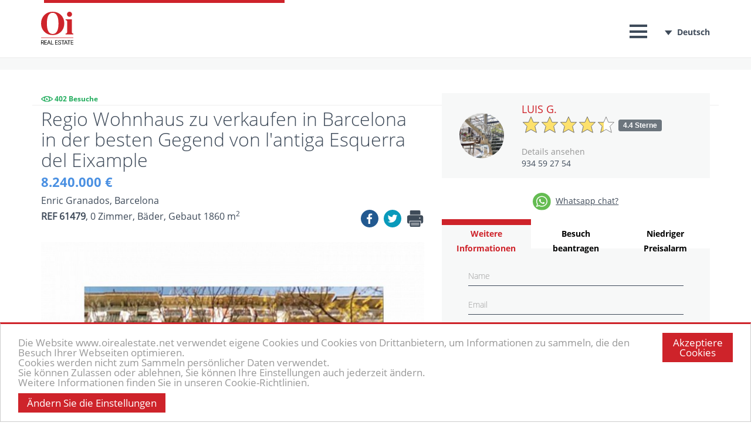

--- FILE ---
content_type: text/html; charset=UTF-8
request_url: https://www.oirealestate.net/de/eigentum/6533/regio-wohnhaus-zu-verkaufen-in-barcelona-in-der-besten-gegend-von-l39-antiga-esquerra-del-eixample
body_size: 10641
content:
    <!DOCTYPE html>
<html lang="de-DE">

<head>
    <meta charset="UTF-8">
    <meta name="viewport" content="width=device-width, initial-scale=1">
    <meta name="csrf-param" content="_csrf">
<meta name="csrf-token" content="SNRI48u8Kqx0F2uizOIUep-Ye-eMfu4fxHMhAg8yT6sr4DvanshJ7ztlH-CJs1MT3s5DsN8TmlmSFE1DbXE_3g==">
    <title>Regio Wohnhaus zu verkaufen in Barcelona in der besten Gegend von l&amp;#39;antiga Esquerra del Eixample | Oi Real Estate</title>
    <meta name="description" content="Regio Wohnhaus zu verkaufen in Barcelona in der besten Gegend von l&amp;#39;antiga Esquerra del Eixample">
<meta name="twitter:description" content="Regio Wohnhaus zu verkaufen in Barcelona in der besten Gegend von l&amp;#39;antiga Esquerra del Eixample">
<meta property="og:description" content="Regio Wohnhaus zu verkaufen in Barcelona in der besten Gegend von l&amp;#39;antiga Esquerra del Eixample">
<meta property="og:image" content="https://app.nexocrm.com/img/103193/ca/640/480/103193.jpg">
<link href="https://www.oirealestate.net/de/eigentum/6533/regio-wohnhaus-zu-verkaufen-in-barcelona-in-der-besten-gegend-von-l39-antiga-esquerra-del-eixample" rel="canonical">
<link href="https://www.oirealestate.net/propiedad/6533/edificio-residencial-regio-en-venta-en-barcelona-en-la-mejor-zona-de-lantiga-esquerra-del-eixample" rel="alternate" hreflang="es-ES">
<link href="https://www.oirealestate.net/ca/propietat/6533/edifici-residencial-regi-en-venda-a-barcelona-a-la-millor-zona-de-l39-antiga-esquerra-de-l39-eixample" rel="alternate" hreflang="ca-ES">
<link href="https://www.oirealestate.net/en/property/6533/regio-residential-building-for-sale-in-barcelona-in-the-best-area-of-l39-antiga-esquerra-del-eixample" rel="alternate" hreflang="en-US">
<link href="https://www.oirealestate.net/pt/property/6533/edificio-residencial-regio-en-venta-en-barcelona-en-la-mejor-zona-de-lantiga-esquerra-del-eixample" rel="alternate" hreflang="pt-PT">
<link href="https://www.oirealestate.net/fr/propriete/6533/immeuble-residentiel-regio-a-vendre-a-barcelone-dans-le-meilleur-quartier-de-l39-antiga-esquerra-del-eixample" rel="alternate" hreflang="fr-FR">
<link href="https://www.oirealestate.net/de/eigentum/6533/regio-wohnhaus-zu-verkaufen-in-barcelona-in-der-besten-gegend-von-l39-antiga-esquerra-del-eixample" rel="alternate" hreflang="de-DE">
<link href="https://www.oirealestate.net/it/property/6533/edificio-residencial-regio-en-venta-en-barcelona-en-la-mejor-zona-de-lantiga-esquerra-del-eixample" rel="alternate" hreflang="it-IT">
<link href="https://www.oirealestate.net/nl/property/6533/edificio-residencial-regio-en-venta-en-barcelona-en-la-mejor-zona-de-lantiga-esquerra-del-eixample" rel="alternate" hreflang="nl-NL">
<link href="https://www.oirealestate.net/ru/obekt-nedvizhimosti/6533/regio-zhiloi-dom-dlya-prodazhi-v-barselone-v-luchshem-raione-l39antiga-esquerra-del-eixample" rel="alternate" hreflang="ru-RU">
<link href="https://www.oirealestate.net/zh/shuxing/6533/regiol39-antiga-esquerra-del-eixample" rel="alternate" hreflang="zh-CN">
<link href="https://www.oirealestate.net/ar/property/6533/edificio-residencial-regio-en-venta-en-barcelona-en-la-mejor-zona-de-lantiga-esquerra-del-eixample" rel="alternate" hreflang="ar-AR">
<link href="https://www.oirealestate.net/fa/property/6533/edificio-residencial-regio-en-venta-en-barcelona-en-la-mejor-zona-de-lantiga-esquerra-del-eixample" rel="alternate" hreflang="fa-FA">
<link href="https://www.oirealestate.net/he/property/6533/edificio-residencial-regio-en-venta-en-barcelona-en-la-mejor-zona-de-lantiga-esquerra-del-eixample" rel="alternate" hreflang="he-HE">
<link href="/assets/css-compress/d2f76c97b5e0367311b7e9c942871c2e.css?v=1666652177" rel="stylesheet">
<script>window.rating_ff1c6027={"displayOnly":true,"language":"de","theme":"krajee-svg"};
var jsUrls={"locationAutocomplete":"/de/property/location-autocomplete?v=2","playVideo":"/de/site/playVideo","propertyGenerateSearchUrl":"/de/ajax/generate-search-url","propertyContactAgentForm":"/de/site/contact-agent","addPropertyVisit":"/de/site/add-property-visit"};</script>        <meta name="twitter:card" content="summary" />
    <meta name="twitter:site" content="@OiRealtor" />
    <meta name="twitter:title" content="Regio Wohnhaus zu verkaufen in Barcelona in der besten Gegend von l&amp;#39;antiga Esquerra del Eixample | Oi Real Estate" />
    <meta name="twitter:url" content="https://www.oirealestate.net/de/eigentum/6533/regio-wohnhaus-zu-verkaufen-in-barcelona-in-der-besten-gegend-von-l39-antiga-esquerra-del-eixample" />

    <meta property="og:title" content="Regio Wohnhaus zu verkaufen in Barcelona in der besten Gegend von l&amp;#39;antiga Esquerra del Eixample | Oi Real Estate" />
    <meta property="og:type" content="website" />
    <meta property="og:url" content="https://www.oirealestate.net/de/eigentum/6533/regio-wohnhaus-zu-verkaufen-in-barcelona-in-der-besten-gegend-von-l39-antiga-esquerra-del-eixample" />
    <meta property="og:site_name" content="OiRealtor" />
    <link rel="stylesheet" href="https://unpkg.com/leaflet@1.6.0/dist/leaflet.css"
        integrity="sha512-xwE/Az9zrjBIphAcBb3F6JVqxf46+CDLwfLMHloNu6KEQCAWi6HcDUbeOfBIptF7tcCzusKFjFw2yuvEpDL9wQ=="
        crossorigin="" />
    <link rel="stylesheet" type="text/css" media="bogus"
        href="https://cdnjs.cloudflare.com/ajax/libs/jqueryui/1.12.1/themes/smoothness/jquery-ui.min.css" />
    <link rel="stylesheet" href="https://cdnjs.cloudflare.com/ajax/libs/font-awesome/4.7.0/css/font-awesome.min.css">
    <script type="text/javascript">
    window.cookieconsent_options = {
        message: 'Die Website www.oirealestate.net verwendet eigene Cookies und Cookies von Drittanbietern, um Informationen zu sammeln, die den Besuch Ihrer Webseiten optimieren. <br/> Cookies werden nicht zum Sammeln persönlicher Daten verwendet. </br> Sie können Zulassen oder ablehnen, Sie können Ihre Einstellungen auch jederzeit ändern. <br/> Weitere Informationen finden Sie in unseren Cookie-Richtlinien. <br/>',
        learnMore: 'Ändern Sie die Einstellungen',
        link: '/de/cookie-richtlinien',
        dismiss: 'Akzeptiere Cookies',
        theme: 'light-bottom'
    };
    </script>
    <script async type="text/javascript"
        src="//cdnjs.cloudflare.com/ajax/libs/cookieconsent2/1.0.10/cookieconsent.min.js"></script>
    
  <!-- Google tag (gtag.js) - Google Analytics -->
  <script async src="https://www.googletagmanager.com/gtag/js?id=G-TMLC36J19H">
  </script>
  <script>
    window.dataLayer = window.dataLayer || [];
    function gtag(){dataLayer.push(arguments);}
    gtag('js', new Date());

    gtag('config', 'G-TMLC36J19H');
  </script>

    
</head>

<body>
        

    <div class="wrap">
        <nav
            class="header  compact-header">
            <div class="container">
                <div class="row">
                    <div id="borderLeft"></div>
                    <div class="col-sm-12">
                        <ul>
                            <li class="oilogo">
                                <a href="/de"><img class="logo-oi" alt="Oi Logo" src="/assets/a0d8ac53/img/main/logo-oirealestate.svg" /></a>                            </li>
                        </ul>
                        <ul class="non-responsive">
                                                        <li class="dropdown notifications-menu ">
    <a href="#" class="dropdown-toggle lang" data-toggle="dropdown">
        <span class="language-select-icon oicon-arrow-lang"></span>Deutsch    </a>
    <ul class="dropdown-menu">
        <li>
            <ul class="menu">
                                <li>
                    <a class="text" href="/propiedad/6533/edificio-residencial-regio-en-venta-en-barcelona-en-la-mejor-zona-de-lantiga-esquerra-del-eixample">
                        Español                    </a>
                </li>
                                <li>
                    <a class="text" href="/ca/propietat/6533/edifici-residencial-regi-en-venda-a-barcelona-a-la-millor-zona-de-l39-antiga-esquerra-de-l39-eixample">
                        Català                    </a>
                </li>
                                <li>
                    <a class="text" href="/en/property/6533/regio-residential-building-for-sale-in-barcelona-in-the-best-area-of-l39-antiga-esquerra-del-eixample">
                        English                    </a>
                </li>
                                <li>
                    <a class="text" href="/pt/property/6533/edificio-residencial-regio-en-venta-en-barcelona-en-la-mejor-zona-de-lantiga-esquerra-del-eixample">
                        Portuges                    </a>
                </li>
                                <li>
                    <a class="text" href="/fr/propriete/6533/immeuble-residentiel-regio-a-vendre-a-barcelone-dans-le-meilleur-quartier-de-l39-antiga-esquerra-del-eixample">
                        French                    </a>
                </li>
                                <li>
                    <a class="text" href="/de/eigentum/6533/regio-wohnhaus-zu-verkaufen-in-barcelona-in-der-besten-gegend-von-l39-antiga-esquerra-del-eixample">
                        Deutsch                    </a>
                </li>
                                <li>
                    <a class="text" href="/it/property/6533/edificio-residencial-regio-en-venta-en-barcelona-en-la-mejor-zona-de-lantiga-esquerra-del-eixample">
                        Italiano                    </a>
                </li>
                                <li>
                    <a class="text" href="/nl/property/6533/edificio-residencial-regio-en-venta-en-barcelona-en-la-mejor-zona-de-lantiga-esquerra-del-eixample">
                        Nederlandse                    </a>
                </li>
                                <li>
                    <a class="text" href="/ru/obekt-nedvizhimosti/6533/regio-zhiloi-dom-dlya-prodazhi-v-barselone-v-luchshem-raione-l39antiga-esquerra-del-eixample">
                        Pусский                    </a>
                </li>
                                <li>
                    <a class="text" href="/zh/shuxing/6533/regiol39-antiga-esquerra-del-eixample">
                        中文                    </a>
                </li>
                                <li>
                    <a class="text" href="/ar/property/6533/edificio-residencial-regio-en-venta-en-barcelona-en-la-mejor-zona-de-lantiga-esquerra-del-eixample">
                        العربية                    </a>
                </li>
                                <li>
                    <a class="text" href="/fa/property/6533/edificio-residencial-regio-en-venta-en-barcelona-en-la-mejor-zona-de-lantiga-esquerra-del-eixample">
                        فارسی                    </a>
                </li>
                                <li>
                    <a class="text" href="/he/property/6533/edificio-residencial-regio-en-venta-en-barcelona-en-la-mejor-zona-de-lantiga-esquerra-del-eixample">
                        עברית                    </a>
                </li>
                            </ul>
        </li>
    </ul>
</li>                            <li class="menu-item-with-icon compact-header-toggle">
                                <a href="#">
                                    <span class="oicon-icon-menu-black closed"></span>
                                    <span class="oicon-close-menu-black opened"></span>
                                </a>
                            </li>
                            <li class="menu-item item-link">
                                <a href="/de/kontakt">Kontakt</a></li>
                            <li class="menu-item item-link"><a
                                    href="/de/uber-uns">Über uns</a>
                            </li>
                            <li class="menu-item item-link"><a
                                    href="/de/dienstleistungen">Dienstleistungen</a>
                            </li>
                            <li class="menu-item item-link"><a
                                    href="/de/franchises">Franchise</a>
                            </li>
                            <li class="menu-item item-link"><a
                                    href="https://www.oirealestate.net/de/suche/t-wohnungen">Eigenschaften</a>
                            </li>
                            <li class="menu-item item-link">
                                <a href="/de">zuhause</a></li>

                        </ul>
                        <a id="simple-menu" class="menu-button responsive" href="#sidr">
                            <span class="oicon-icon-menu"></span>
                        </a>

                        <div id="sidr" style="display: none;">
                            <div class="close-sidr-container">
                                <a id="close-sidr">
                                    <span class="oicon-close-menu-mobile"></span>
                                </a>
                            </div>
                            <ul>

                                <li class="h4-text"><a href="/de">zuhause</a>                                </li>
                                <li class="h4-text"><a
                                        href="https://www.oirealestate.net/de/suche/t-wohnungen">Eigenschaften</a>
                                </li>
                                <li class="h4-text"><a
                                        href="/de/franchises">Franchise</a>
                                </li>
                                <li class="h4-text"><a
                                        href="/de/dienstleistungen">Dienstleistungen</a>
                                </li>
                                <li class="h4-text"><a
                                        href="/de/uber-uns">Über uns</a>
                                </li>
                                <li class="h4-text">
                                    <a href="/de/kontakt">Kontakt</a>                                </li>

                            </ul>
                            <a class="call"
                                href="tel:0034934592754">(+34) 93 459 27 54</a>
                            <ul>
                                <li class="h4-text"><a id="language-dropdown"
                                        href="javascript:void(0)">> Sprache</a>
                                </li>
                            </ul>
                            <div id="language-mobile" style="display: none">
                                <ul class="dropdown-menu">
    <li>
        <ul class="menu">
                        <li>
                <a class="text" href="/propiedad/6533/edificio-residencial-regio-en-venta-en-barcelona-en-la-mejor-zona-de-lantiga-esquerra-del-eixample">
                    Español                </a>
            </li>
                        <li>
                <a class="text" href="/ca/propietat/6533/edifici-residencial-regi-en-venda-a-barcelona-a-la-millor-zona-de-l39-antiga-esquerra-de-l39-eixample">
                    Català                </a>
            </li>
                        <li>
                <a class="text" href="/en/property/6533/regio-residential-building-for-sale-in-barcelona-in-the-best-area-of-l39-antiga-esquerra-del-eixample">
                    English                </a>
            </li>
                        <li>
                <a class="text" href="/pt/property/6533/edificio-residencial-regio-en-venta-en-barcelona-en-la-mejor-zona-de-lantiga-esquerra-del-eixample">
                    Portuges                </a>
            </li>
                        <li>
                <a class="text" href="/fr/propriete/6533/immeuble-residentiel-regio-a-vendre-a-barcelone-dans-le-meilleur-quartier-de-l39-antiga-esquerra-del-eixample">
                    French                </a>
            </li>
                        <li>
                <a class="text" href="/de/eigentum/6533/regio-wohnhaus-zu-verkaufen-in-barcelona-in-der-besten-gegend-von-l39-antiga-esquerra-del-eixample">
                    Deutsch                </a>
            </li>
                        <li>
                <a class="text" href="/it/property/6533/edificio-residencial-regio-en-venta-en-barcelona-en-la-mejor-zona-de-lantiga-esquerra-del-eixample">
                    Italiano                </a>
            </li>
                        <li>
                <a class="text" href="/nl/property/6533/edificio-residencial-regio-en-venta-en-barcelona-en-la-mejor-zona-de-lantiga-esquerra-del-eixample">
                    Nederlandse                </a>
            </li>
                        <li>
                <a class="text" href="/ru/obekt-nedvizhimosti/6533/regio-zhiloi-dom-dlya-prodazhi-v-barselone-v-luchshem-raione-l39antiga-esquerra-del-eixample">
                    Pусский                </a>
            </li>
                        <li>
                <a class="text" href="/zh/shuxing/6533/regiol39-antiga-esquerra-del-eixample">
                    中文                </a>
            </li>
                        <li>
                <a class="text" href="/ar/property/6533/edificio-residencial-regio-en-venta-en-barcelona-en-la-mejor-zona-de-lantiga-esquerra-del-eixample">
                    العربية                </a>
            </li>
                        <li>
                <a class="text" href="/fa/property/6533/edificio-residencial-regio-en-venta-en-barcelona-en-la-mejor-zona-de-lantiga-esquerra-del-eixample">
                    فارسی                </a>
            </li>
                        <li>
                <a class="text" href="/he/property/6533/edificio-residencial-regio-en-venta-en-barcelona-en-la-mejor-zona-de-lantiga-esquerra-del-eixample">
                    עברית                </a>
            </li>
                    </ul>
    </li>
</ul>
                            </div>
                        </div>
                    </div>
                </div>
            </div>
        </nav>

        <main>

            
            
<div class="container-fluid top-bar-wrap bg-sec">
    <div class="container top-bar">
        <div class="results pull-left">
    
</div>

    </div>
</div>
<div class="sticky-wrap" style="display:none;">
    <div class="sticky-menu non-responsive" style="display: none;">
        <div class="container">
            <div class="row sticky-container">
                <div class="col-sm-8 col-xs-12 left-top">
                    <div class="row">
                        <div class="col-sm-12">
                            <p class="h3-text">Regio Wohnhaus zu verkaufen in Barcelona in der besten Gegend von l&#39;antiga Esquerra del Eixample</p>
                            <p class="text">
                                <span class="price">
                                                                        8.240.000 €                                                                                                        </span>
                                <span>
                                    0 Zimmer,  Вäder, Gebaut 1860 m<sup>2</sup>
                                </span>
                            </p>
                        </div>
                    </div>
                </div>
                <div class="col-sm-4 right-top">
                    <div class="row">
                        <div class="col-sm-12">
                                                        <div class="social-icons">
                                                                <ul class="icons-list">
                                    <li><a href="https://api.whatsapp.com/send?phone=+17869272949&text=Hallo, ich interessiere mich für diese Eigenschaft und möchte mehr Informationen, Danke! REF: 61479" target="_blank"><img src="/assets/a0d8ac53/img/icons/ico-whatsapp.svg"/></a></li>
                                    <li><a href="http://www.facebook.com/sharer/sharer.php?s=100&p[url]=https://www.oirealestate.net/de/eigentum/6533/regio-wohnhaus-zu-verkaufen-in-barcelona-in-der-besten-gegend-von-l39-antiga-esquerra-del-eixample&p[images][0]=https://app.nexocrm.com/img/103193/ca/640/480/103193.jpg&p[title]=Regio Wohnhaus zu verkaufen in Barcelona in der besten Gegend von l&amp;#39;antiga Esquerra del Eixample" title="Facebook" target="_blank"><img alt="Facebook" src="/assets/a0d8ac53/img/icons/ico-facebook.svg"></a></li>
                                    <li><a href="http://twitter.com/home?status=Regio Wohnhaus zu verkaufen in Barcelona in der besten Gegend von l&amp;#39;antiga Esquerra del Eixample - https://www.oirealestate.net/de/eigentum/6533/regio-wohnhaus-zu-verkaufen-in-barcelona-in-der-besten-gegend-von-l39-antiga-esquerra-del-eixample" title="Twitter" target="_blank"><img alt="Twitter" src="/assets/a0d8ac53/img/icons/ico-twitter.svg"></a></li>
                                    <li><a href="mailto:?subject=61479 - Regio Wohnhaus zu verkaufen in Barcelona in der besten Gegend von l&amp;#39;antiga Esquerra del Eixample&body=https://www.oirealestate.net/de/eigentum/6533/regio-wohnhaus-zu-verkaufen-in-barcelona-in-der-besten-gegend-von-l39-antiga-esquerra-del-eixample..." title="E-mail" target="_blank"><img alt="Correo" src="/assets/a0d8ac53/img/icons/ico-mail.svg"></a></li>
                                    <li><a target="_blank" href="/de/drucken-eigentum/6533"><img alt="Imprimir" src="/assets/a0d8ac53/img/icons/printer.svg" /></a>
                                </ul>
                            </div>
                            
                        </div>
                    </div>
                </div>
            </div>
        </div>
    </div>
    <div class="sticky-menu responsive">
                <div class="social-icons pull-left">
            <ul>
                <li><a href="http://www.facebook.com/sharer/sharer.php?s=100&p[url]=https://www.oirealestate.net/de/eigentum/6533/regio-wohnhaus-zu-verkaufen-in-barcelona-in-der-besten-gegend-von-l39-antiga-esquerra-del-eixample&p[images][0]=https://app.nexocrm.com/img/103193/ca/640/480/103193.jpg&p[title]=Regio Wohnhaus zu verkaufen in Barcelona in der besten Gegend von l&amp;#39;antiga Esquerra del Eixample" title="Facebook" target="_blank"><img alt="Facebook" src="/assets/a0d8ac53/img/icons/ico-facebook.svg"></a></li>
                <li><a href="http://twitter.com/home?status=Regio Wohnhaus zu verkaufen in Barcelona in der besten Gegend von l&amp;#39;antiga Esquerra del Eixample - https://www.oirealestate.net/de/eigentum/6533/regio-wohnhaus-zu-verkaufen-in-barcelona-in-der-besten-gegend-von-l39-antiga-esquerra-del-eixample" title="Twitter" target="_blank"><img alt="Twitter" src="/assets/a0d8ac53/img/icons/ico-twitter.svg"></a></li>
                <!--<li><a href="#" id="share-mail" data-init="true" data-rel="ShareMailButton" property-id="6533" lang="de-DE"><img alt="Correo" src="/assets/a0d8ac53/img/icons/ico-mail.svg"></a></li>-->
                <li><a href="https://api.whatsapp.com/send?phone=+17869272949&text=Hallo, ich interessiere mich für diese Eigenschaft und möchte mehr Informationen, Danke! REF: 61479" target="_blank"><img src="/assets/a0d8ac53/img/icons/ico-whatsapp.svg"/><span>Whatsapp chat?</span></a></li>
            </ul>
        </div>
        <div class="more-info-container pull-right">
            <a href="#" class="button-primary inlet-text more-info" data-init="true" data-rel="ContactAgentButton" data-property-id="6533">Kontaktieren Sie uns</a>
        </div>
    </div>
</div>


<div class="container site-property">

    <div class="row property-sidebar-sticky-parent">
        <div class="col-sm-7">
            <div class="row property-top">
    <div class="col-sm-12 col-xs-12 left-top">
        <div class="row">
            <div class="col-sm-12">
                <div class="cant-visits">
                    <img alt="Visitas" src="/assets/a0d8ac53/img/property/ico-eye.svg"> <span>402 Besuche</span>
                </div>
                <h1 class="h3-text">Regio Wohnhaus zu verkaufen in Barcelona in der besten Gegend von l&#39;antiga Esquerra del Eixample</h1>
                <p class="text price">
                                        8.240.000 €                                                        </p>
            </div>
            <div class="col-sm-12">
                <p class="inlet-text">Enric Granados, Barcelona</p>
            </div>
            <div class="col-lg-8 col-sm-12">
                <p class="inlet-text last"><span class="ref">REF 61479</span>, 0 Zimmer,  Вäder, Gebaut 1860 m<sup>2</sup></p>
            </div>
            <div class="col-xs-12 visible-xs">
                <div class="more-info-container">
                    <a href="#" class="button-primary inlet-text more-info" data-init="true" data-rel="ContactAgentButton" data-property-id="6533">Kontaktieren Sie uns</a>
                </div>
            </div>
            <div class="col-xs-12 visible-xs">
                <div class="whatsapp-chat">
                    <a href="https://api.whatsapp.com/send?phone=+17869272949&text=Hallo, ich interessiere mich für diese Eigenschaft und möchte mehr Informationen, Danke! REF: 61479" target="_blank"><img src="/assets/a0d8ac53/img/icons/ico-whatsapp.svg"/><span>Whatsapp chat?</span></a>
                </div>
            </div>
            <div class="col-lg-4 col-sm-12 col-xs-12">
                                <div class="social-icons">
                    <ul>
                        <li><a href="http://www.facebook.com/sharer/sharer.php?s=100&p[url]=https://www.oirealestate.net/de/eigentum/6533/regio-wohnhaus-zu-verkaufen-in-barcelona-in-der-besten-gegend-von-l39-antiga-esquerra-del-eixample&p[images][0]=https://app.nexocrm.com/img/103193/ca/640/480/103193.jpg&p[title]=Regio Wohnhaus zu verkaufen in Barcelona in der besten Gegend von l&amp;#39;antiga Esquerra del Eixample" title="Facebook" target="_blank"><img alt="Facebook" src="/assets/a0d8ac53/img/icons/ico-facebook.svg"></a></li>
                        <li><a href="http://twitter.com/home?status=Regio Wohnhaus zu verkaufen in Barcelona in der besten Gegend von l&amp;#39;antiga Esquerra del Eixample - https://www.oirealestate.net/de/eigentum/6533/regio-wohnhaus-zu-verkaufen-in-barcelona-in-der-besten-gegend-von-l39-antiga-esquerra-del-eixample" title="Twitter" target="_blank"><img alt="Twitter" src="/assets/a0d8ac53/img/icons/ico-twitter.svg"></a></li>
                        <!--<li><a href="#" id="share-mail" data-init="true" data-rel="ShareMailButton" property-id="6533" lang="de-DE"><img alt="Correo" src="/assets/a0d8ac53/img/icons/ico-mail.svg"></a></li>-->
                        <li><a target="_blank" href="/de/drucken-eigentum/6533"><img alt="Imprimir" src="/assets/a0d8ac53/img/icons/printer.svg" /></a>
                    </ul>
                </div>
                            </div>
            <div class="col-sm-12 col-xs-12">
                                <div class="property-pictures">
                                        <div class="slick">
                        
                        
                                                    <div class="thumb">
      <a href="https://app.nexocrm.com/img/103193/ca/1500/962/103193.jpg" 
     
     
    data-gallery>
      <img src="https://app.nexocrm.com/img/103193/ca/640/480/103193.jpg" alt="" title="" />
  </a>
    <a target="_blank" class="pinterest-link" href="https://pinterest.com/pin/create/button/?url=https%3A%2F%2Fwww.oirealestate.net%2Fde%2Feigentum%2F6533%2Fregio-wohnhaus-zu-verkaufen-in-barcelona-in-der-besten-gegend-von-l39-antiga-esquerra-del-eixample&media=https%3A%2F%2Fapp.nexocrm.com%2Fimg%2F103193%2Fca%2F1500%2F962%2F103193.jpg&description=Regio Wohnhaus zu verkaufen in Barcelona in der besten Gegend von l&#39;antiga Esquerra del Eixample"><img class="pinterest-icon" alt="Pinterest" src="/assets/a0d8ac53/img/icons/ico-pinterest.svg"/></a>
</div>                                            </div>
                    
<span class="media-toolbar">
  <span class="media-item">
    <span class="oicon-icon_camera"></span> <span data-rel="slickPosition">1</span>/1 
  </span>
    </span>                </div>
                            </div>
        </div>
    </div>
</div>

<!-- The Gallery as lightbox dialog, should be a child element of the document body -->
<div id="blueimp-gallery" class="blueimp-gallery blueimp-gallery-controls">
    <div class="slides"></div>
    <h3 class="title"></h3>
    <a class="prev">‹</a>
    <a class="next">›</a>
    <a class="close">×</a>
    <a class="play-pause"></a>
    <!--<ol class="indicator"></ol>-->
</div>            <div class="row property-second">
    <div class="col-sm-12">
        <h2 class="h4-text">BESCHREIBUNG</h2>
        <div class="prop-desc">
            <p class="inlet-text"><p>Geb&auml;ude zum Verkauf in Barcelona, ​​im Eixample Esquerra in der N&auml;he des Nervenzentrums der Stadt gelegen, so ist es sehr gut verbunden. Das Hotel liegt vor einem kleinen Park und gesch&uuml;tzt von gro&szlig;en Ansiedlungen, die verschiedene Touristenattraktionen in seiner N&auml;he anziehen. Bebaute Fl&auml;che 1.860 m2 Grundst&uuml;cksfl&auml;che 378 m2 Es ist in 6 Etagen mit 12 Etagen von 120 me + 2 Gewerber&auml;umen Gemeinsame Teile zu rehabilitieren Fassade in gutem Zustand Kein Aufzug verf&uuml;gbar, aber Sie k&ouml;nnen Etagen mit hohen Decken und Balkonen zu Stra&szlig;e und Terrasse platzieren Apfel .. Baujahr 1860 Grundst&uuml;ck ohne horizontale Teilung gebaut</p>
</p>
            <div id="shadow-desc" class="shadow"></div>
        </div>
        <div class="arrow-div">
            <a href="javascript:void(0)" id="show-more">
                <span id="arrow-show-more" class="oicon-arrow-more"></span>
            </a>
        </div>
        <div class="row property-info-block">  
            <div class="col-sm-12">
                <h2 class="h4-text">VERTEILUNG</h2>
                <ul class="distribution">
                                                <li class="inlet-text">gemahlen: 378 m<sup>2</sup></li>
                                                                    <li class="inlet-text">Oberfläche: 1860 m<sup>2</sup></li>
                                                                            </ul>
            </div>
        </div>
                 <div class="row property-info-block"> 
            <div class="col-sm-12">
                <h2 class="h4-text">EIGENSCHAFTEN</h2>
                <div class="row">
                                    <div class="col-md-4 col-sm-6 col-xs-12 feature-div">
                      <span class="oicon-check-property"></span><span class="feature text">Wasser</span>
                  </div>
                                    <div class="col-md-4 col-sm-6 col-xs-12 feature-div">
                      <span class="oicon-check-property"></span><span class="feature text">Balkon</span>
                  </div>
                                    <div class="col-md-4 col-sm-6 col-xs-12 feature-div">
                      <span class="oicon-check-property"></span><span class="feature text">Heizung</span>
                  </div>
                                    <div class="col-md-4 col-sm-6 col-xs-12 feature-div">
                      <span class="oicon-check-property"></span><span class="feature text">Galerie</span>
                  </div>
                                    <div class="col-md-4 col-sm-6 col-xs-12 feature-div">
                      <span class="oicon-check-property"></span><span class="feature text">Telefonleitung</span>
                  </div>
                                    <div class="col-md-4 col-sm-6 col-xs-12 feature-div">
                      <span class="oicon-check-property"></span><span class="feature text">Hell</span>
                  </div>
                                    <div class="col-md-4 col-sm-6 col-xs-12 feature-div">
                      <span class="oicon-check-property"></span><span class="feature text">Licht</span>
                  </div>
                                    <div class="col-md-4 col-sm-6 col-xs-12 feature-div">
                      <span class="oicon-check-property"></span><span class="feature text">Ausräuchern</span>
                  </div>
                                    <div class="col-md-4 col-sm-6 col-xs-12 feature-div">
                      <span class="oicon-check-property"></span><span class="feature text">T.V.</span>
                  </div>
                                    <div class="col-md-4 col-sm-6 col-xs-12 feature-div">
                      <span class="oicon-check-property"></span><span class="feature text">Terrasse</span>
                  </div>
                                  </div>
            </div>
        </div>
                        <div class="row property-info-block"> 
            <div class="col-sm-12">
                <h2 class="h4-text">UMGEBUNG</h2>
                <div class="row">
                                    <div class="col-md-4 col-sm-6 col-xs-12 feature-div">
                      <span class="oicon-check-property"></span><span class="feature text">zentrisch</span>
                  </div>
                                    <div class="col-md-4 col-sm-6 col-xs-12 feature-div">
                      <span class="oicon-check-property"></span><span class="feature text">Meter</span>
                  </div>
                                    <div class="col-md-4 col-sm-6 col-xs-12 feature-div">
                      <span class="oicon-check-property"></span><span class="feature text">Bäume</span>
                  </div>
                                    <div class="col-md-4 col-sm-6 col-xs-12 feature-div">
                      <span class="oicon-check-property"></span><span class="feature text">Busse</span>
                  </div>
                                    <div class="col-md-4 col-sm-6 col-xs-12 feature-div">
                      <span class="oicon-check-property"></span><span class="feature text">Einkaufszentren</span>
                  </div>
                                    <div class="col-md-4 col-sm-6 col-xs-12 feature-div">
                      <span class="oicon-check-property"></span><span class="feature text">Hochschulen</span>
                  </div>
                                    <div class="col-md-4 col-sm-6 col-xs-12 feature-div">
                      <span class="oicon-check-property"></span><span class="feature text">Krankenhäuser</span>
                  </div>
                                    <div class="col-md-4 col-sm-6 col-xs-12 feature-div">
                      <span class="oicon-check-property"></span><span class="feature text">Straßenbahn</span>
                  </div>
                                  </div>
            </div>
        </div>
                <div class="row property-info-block">
                                                <div class="col-sm-4 col-xs-4 extra">
                <a href="#" id="calculator" data-init="true" data-rel="MortgageCalcButton" data-property-value="8240000">
                    <img alt="Hipoteca" src="/assets/a0d8ac53/img/property/icon-mortgage.svg">
                    <p class="h4-text">Hypothek Berechnung</p>
                </a>
            </div>
                    </div>
        <div class="row property-info-block"> 
            <div class="col-sm-12">
                <h2 class="h4-text">LOCATION</h2>
                <p class="h4-text">Enric Granados, Barcelona</p>
                <a id="toggleView" class="street-view" href="javascript:void(0)">
                    <div class="map-street" style="display:none">
                        <img alt="Map" src="/assets/a0d8ac53/img/property/ico-map-red.svg">Landkarte                    </div>
                </a>
                <div id="map" style="height: 300px;"></div>
            </div>
        </div>
            </div>

</div>	
        </div>
        <div class="col-sm-5">
            
<div id="sticky-right-panel" class="right-top" >
    <a name="contact"></a>
            <div class="row agent bg-sec">
            <div class="col-md-3 col-sm-4 col-xs-6 agent-photo">
                                    <img alt="Luis G." id="agent-picture" src="https://app.nexocrm.com/uploads/resize/userAvatarList/uploads/93ec3af36ce67715d91fcbf8a5f33bf7.png" />
                            </div>
            <div class="col-md-9 col-sm-8 col-xs-6 agent-info">
                <p class="inlet-text">Luis G.</p>
                <input type="text" id="w0" class="rating-loading" name="rating" value="4.375" data-krajee-rating="rating_ff1c6027">                <a class="details" href="/de/agent/5/luis-g">Details ansehen</a>                <p class="text">934 59 27 54 </p>
            </div>
        </div>  
        <div class="whatsapp-chat" style="padding-top: 10px;">
        <a href="https://api.whatsapp.com/send?phone=+17869272949&text=Hallo, ich interessiere mich für diese Eigenschaft und möchte mehr Informationen, Danke! REF: 61479" target="_blank"><img src="/assets/a0d8ac53/img/icons/ico-whatsapp.svg"/><span>Whatsapp chat?</span></a>
    </div>
                <div id="property-contact-forms">
        <div class="form-tabs">
            <a class="tab col-sm-4 col-xs-4 active request-more-info" href="javascript:void(0)"><span>Weitere Informationen</span></a>
            <a class="tab col-sm-4 col-xs-4 request-visit" href="javascript:void(0)"><span>Besuch beantragen</span></a>
            <a class="tab col-sm-4 col-xs-4 request-low-price-alert" href="javascript:void(0)"><span>Niedriger Preisalarm</span></a>
        </div>
        <div class="form-block-alt visit-form" style="display:none">
                        <form id="contact-form" action="/de/eigentum/6533/regio-wohnhaus-zu-verkaufen-in-barcelona-in-der-besten-gegend-von-l39-antiga-esquerra-del-eixample" method="post">
<input type="hidden" name="_csrf" value="SNRI48u8Kqx0F2uizOIUep-Ye-eMfu4fxHMhAg8yT6sr4DvanshJ7ztlH-CJs1MT3s5DsN8TmlmSFE1DbXE_3g==">            
            <div class="form-group field-expressvisitform-name required">

<input type="text" id="expressvisitform-name" class="form-control" name="ExpressVisitForm[name]" placeholder="Name" aria-required="true">

<p class="help-block help-block-error"></p>
</div>
            <div class="form-group field-expressvisitform-email required">

<input type="text" id="expressvisitform-email" class="form-control" name="ExpressVisitForm[email]" placeholder="Email" aria-required="true">

<p class="help-block help-block-error"></p>
</div>
            <div class="form-group field-expressvisitform-phone required">

<input type="text" id="expressvisitform-phone" class="form-control" name="ExpressVisitForm[phone]" placeholder="Telefon" aria-required="true">

<p class="help-block help-block-error"></p>
</div>
                        <div class="form-group field-expressvisitform-date required">

<select id="expressvisitform-date" class="form-control" name="ExpressVisitForm[date]" aria-required="true">
<option value="">Datum auswählen</option>
<option value="2026-01-24">24. Januar 2026</option>
<option value="2026-01-25">25. Januar 2026</option>
<option value="2026-01-26">26. Januar 2026</option>
<option value="2026-01-27">27. Januar 2026</option>
<option value="2026-01-28">28. Januar 2026</option>
<option value="2026-01-29">29. Januar 2026</option>
<option value="2026-01-30">30. Januar 2026</option>
<option value="2026-01-31">31. Januar 2026</option>
<option value="2026-02-01">1. Februar 2026</option>
<option value="2026-02-02">2. Februar 2026</option>
<option value="2026-02-03">3. Februar 2026</option>
<option value="2026-02-04">4. Februar 2026</option>
<option value="2026-02-05">5. Februar 2026</option>
<option value="2026-02-06">6. Februar 2026</option>
<option value="2026-02-07">7. Februar 2026</option>
</select>

<p class="help-block help-block-error"></p>
</div>            
            <div class="form-group field-expressvisitform-time required">

<select id="expressvisitform-time" class="form-control" name="ExpressVisitForm[time]" aria-required="true">
<option value="">Zeit wählen</option>
<option value="10:00">10:00</option>
<option value="10:15">10:15</option>
<option value="10:30">10:30</option>
<option value="10:45">10:45</option>
<option value="11:00">11:00</option>
<option value="11:15">11:15</option>
<option value="11:30">11:30</option>
<option value="11:45">11:45</option>
<option value="12:00">12:00</option>
<option value="12:15">12:15</option>
<option value="12:30">12:30</option>
<option value="12:45">12:45</option>
<option value="13:00">13:00</option>
<option value="13:15">13:15</option>
<option value="13:30">13:30</option>
<option value="13:45">13:45</option>
<option value="14:00">14:00</option>
<option value="14:15">14:15</option>
<option value="14:30">14:30</option>
<option value="14:45">14:45</option>
<option value="15:00">15:00</option>
<option value="15:15">15:15</option>
<option value="15:30">15:30</option>
<option value="15:45">15:45</option>
<option value="16:00">16:00</option>
<option value="16:15">16:15</option>
<option value="16:30">16:30</option>
<option value="16:45">16:45</option>
<option value="17:00">17:00</option>
<option value="17:15">17:15</option>
<option value="17:30">17:30</option>
<option value="17:45">17:45</option>
<option value="18:00">18:00</option>
<option value="18:15">18:15</option>
<option value="18:30">18:30</option>
<option value="18:45">18:45</option>
<option value="19:00">19:00</option>
<option value="19:15">19:15</option>
<option value="19:30">19:30</option>
<option value="19:45">19:45</option>
<option value="20:00">20:00</option>
<option value="20:15">20:15</option>
<option value="20:30">20:30</option>
<option value="20:45">20:45</option>
</select>

<p class="help-block help-block-error"></p>
</div>
            <div class="form-group field-expressvisitform-comment required">

<textarea id="expressvisitform-comment" class="form-control" name="ExpressVisitForm[comment]" rows="3" placeholder="Beitrag" aria-required="true">Hallo, ich interessiere mich für diese Eigenschaft und möchte mehr Informationen, Danke! REF: 61479</textarea>

<p class="help-block help-block-error"></p>
</div>
            <div class="form-group field-expressvisitform-body_more">

<input type="text" id="expressvisitform-body_more" class="hidden" name="ExpressVisitForm[body_more]">

<p class="help-block help-block-error"></p>
</div>
            <div class="form-group field-expressvisitform-property_id required">

<input type="text" id="expressvisitform-property_id" class="hidden" name="ExpressVisitForm[property_id]" value="6533" aria-required="true">

<p class="help-block help-block-error"></p>
</div>                
            
            <div class="form-group">
                <button type="submit" class="btn button-secondary button-text" name="contact-button">Senden</button>            </div>

            <div class="terms">
                <p class="text">
                    <div class="form-group field-expressvisitform-accept_terms required">
<div class="checkbox">
<label for="expressvisitform-accept_terms">
<input type="hidden" name="ExpressVisitForm[accept_terms]" value="0"><input type="checkbox" id="expressvisitform-accept_terms" name="ExpressVisitForm[accept_terms]" value="1" aria-required="true">
Ich habe den <a target="_blank" href="/de/rechtlicher-hinweis">rechtlichen Hinweis</a> und die <a target="_blank" href="/de/datenschutzrichtlinie">Datenschutzerklärung</a> gelesen und akzeptiere sie
</label>
<p class="help-block help-block-error"></p>

</div>
</div>                </p>
                <p class="text">
                    <div class="form-group field-expressvisitform-whatsapp_terms">
<div class="checkbox">
<label for="expressvisitform-whatsapp_terms">
<input type="hidden" name="ExpressVisitForm[whatsapp_terms]" value="0"><input type="checkbox" id="expressvisitform-whatsapp_terms" name="ExpressVisitForm[whatsapp_terms]" value="1">
Ich möchte Angebote, Schulungen und Support über whatsapp erhalten
</label>
<p class="help-block help-block-error"></p>

</div>
</div>                </p>
            </div>

            </form>        </div>
        <div class="form-block-alt info-form">
                        <form id="property-contact-form" action="/de/eigentum/6533/regio-wohnhaus-zu-verkaufen-in-barcelona-in-der-besten-gegend-von-l39-antiga-esquerra-del-eixample" method="post">
<input type="hidden" name="_csrf" value="SNRI48u8Kqx0F2uizOIUep-Ye-eMfu4fxHMhAg8yT6sr4DvanshJ7ztlH-CJs1MT3s5DsN8TmlmSFE1DbXE_3g==">            <div class="form-group field-propertyinfoform-name required">

<input type="text" id="propertyinfoform-name" class="form-control" name="PropertyInfoForm[name]" placeholder="Name" aria-required="true">

<p class="help-block help-block-error"></p>
</div>            <div class="form-group field-propertyinfoform-email required">

<input type="text" id="propertyinfoform-email" class="form-control" name="PropertyInfoForm[email]" placeholder="Email" aria-required="true">

<p class="help-block help-block-error"></p>
</div>
            <div class="form-group field-propertyinfoform-phone required">

<input type="text" id="propertyinfoform-phone" class="form-control" name="PropertyInfoForm[phone]" placeholder="Telefon" aria-required="true">

<p class="help-block help-block-error"></p>
</div>
            <div class="form-group field-propertyinfoform-body required">

<textarea id="propertyinfoform-body" class="form-control" name="PropertyInfoForm[body]" rows="3" placeholder="Beitrag" aria-required="true">Hallo, ich interessiere mich für diese Eigenschaft und möchte mehr Informationen, Danke! REF: 61479</textarea>

<p class="help-block help-block-error"></p>
</div>
            <div class="form-group field-propertyinfoform-body_more">

<input type="text" id="propertyinfoform-body_more" class="hidden" name="PropertyInfoForm[body_more]">

<p class="help-block help-block-error"></p>
</div>
            <div class="form-group field-propertyinfoform-property_id required">

<input type="text" id="propertyinfoform-property_id" class="hidden" name="PropertyInfoForm[property_id]" value="6533" aria-required="true">

<p class="help-block help-block-error"></p>
</div>                
            
            <div class="form-group">
                <button type="submit" class="btn button-secondary button-text" name="contact-button">Senden</button>            </div>

            <div class="terms">
                <p class="text">
                    <div class="form-group field-propertyinfoform-accept_terms required">
<div class="checkbox">
<label for="propertyinfoform-accept_terms">
<input type="hidden" name="PropertyInfoForm[accept_terms]" value="0"><input type="checkbox" id="propertyinfoform-accept_terms" name="PropertyInfoForm[accept_terms]" value="1" aria-required="true">
Ich habe den <a target="_blank" href="/de/rechtlicher-hinweis">rechtlichen Hinweis</a> und die <a target="_blank" href="/de/datenschutzrichtlinie">Datenschutzerklärung</a> gelesen und akzeptiere sie
</label>
<p class="help-block help-block-error"></p>

</div>
</div>                </p>
                <p class="text">
                    <div class="form-group field-propertyinfoform-whatsapp_terms">
<div class="checkbox">
<label for="propertyinfoform-whatsapp_terms">
<input type="hidden" name="PropertyInfoForm[whatsapp_terms]" value="0"><input type="checkbox" id="propertyinfoform-whatsapp_terms" name="PropertyInfoForm[whatsapp_terms]" value="1">
Ich möchte Angebote, Schulungen und Support über whatsapp erhalten
</label>
<p class="help-block help-block-error"></p>

</div>
</div>                </p>
            </div>

</form>        </div>
        <div class="form-block-alt low-alert-tab" style="display:none">
<!-- AlertPriceForm_success -->


            
            <!-- LOW ALERT FORM -->
            <form id="property-alert-form" action="/de/eigentum/6533/regio-wohnhaus-zu-verkaufen-in-barcelona-in-der-besten-gegend-von-l39-antiga-esquerra-del-eixample" method="post">
<input type="hidden" name="_csrf" value="SNRI48u8Kqx0F2uizOIUep-Ye-eMfu4fxHMhAg8yT6sr4DvanshJ7ztlH-CJs1MT3s5DsN8TmlmSFE1DbXE_3g==">            <div class="form-group field-alertpriceform-name required">

<input type="text" id="alertpriceform-name" class="form-control" name="AlertPriceForm[name]" placeholder="Name" aria-required="true">

<p class="help-block help-block-error"></p>
</div>            <div class="form-group field-alertpriceform-email required">

<input type="text" id="alertpriceform-email" class="form-control" name="AlertPriceForm[email]" placeholder="Email" aria-required="true">

<p class="help-block help-block-error"></p>
</div>            <div class="form-group field-alertpriceform-property_id required">

<input type="text" id="alertpriceform-property_id" class="hidden" name="AlertPriceForm[property_id]" value="6533" aria-required="true">

<p class="help-block help-block-error"></p>
</div>            
            <div class="form-group">
                <button type="submit" class="btn button-secondary button-text" name="contact-button">Senden</button>            </div>
        </form>    </div>
    
</div>


        </div>
    </div>

    <div class="top-bar-wrap bottom">
    <div id="result-bar" class="row top-bar" style="padding: 0 !important; margin: 0 !important;">
        <div class="col-sm-12">
            <div class="results pull-left">
    
</div>

        </div>
    </div>
</div>
            <div class="row property-fourth" style="padding: 0 !important; margin: 0 !important;">
            
<div class="col-sm-12">
    <h2 class="h3-text">
        ÄHNLICHE EIGENSCHAFTEN</h2>
</div>
<div class="container similar-properties non-responsive">
    <div class="row slider-similar">
                <div class="col-md-3 col-sm-4 col-xs-4 property-each slide">
            <a class="details" href="/de/eigentum/74977/gebaude-zum-verkauf-in-barcelona"><img class="each-img" alt="Gebäude zum Verkauf in Barcelona" src="https://app.nexocrm.com/img/949238/ca/640/480/edificio-en-venta-en-barcelona.jpg"/></a>            <div class="each-info">
                <a href="/de/eigentum/74977/gebaude-zum-verkauf-in-barcelona"><h4 class="h4-text">Gebäude zum Verkauf in Barcelona</h4></a>
                <span class="price">
                                        9.500.000 €                                                        </span>
                <span class="habs">0 Zimmer | 0 Вäder | 3610 m<sup>2</sup></span>
            </div>
        </div>
            </div>
</div>
<div class="container similar-properties responsive">
    <div class="row slider-similar-resp">
                <div class="col-md-3 col-sm-4 col-xs-4 property-each slide">
            <a class="details" href="/de/eigentum/74977/gebaude-zum-verkauf-in-barcelona"><img class="each-img" alt="Gebäude zum Verkauf in Barcelona" src="https://app.nexocrm.com/img/949238/ca/640/480/edificio-en-venta-en-barcelona.jpg"/></a>            <div class="each-info">
                <a href="/de/eigentum/74977/gebaude-zum-verkauf-in-barcelona"><h4 class="h4-text">Gebäude zum Verkauf in Barcelona</h4></a>
                <span class="price">9.500.000 €</span>
                <span class="habs">0 Zimmer | 0 Вäder | 3610 m<sup>2</sup></span>
            </div>
        </div>
            </div>
</div>        </div>
        <div class="hide">
        <!-- Segment Pixel - pixel_rt_AE_oi_realtor_jun18 - DO NOT MODIFY -->
        <img alt="Segment Pixel View" src="https://secure.adnxs.com/seg?add=12935742&t=2" width="1" height="1" />
        <!-- End of Segment Pixel -->
        <!-- Conversion Pixel - pixel_conv_visita_vivienda_AE_oi_realtor_jun18 - DO NOT MODIFY -->
        <img alt="Conversion Pixel View" src="https://secure.adnxs.com/px?id=995447&t=2" width="1" height="1" />
        <!-- End of Conversion Pixel -->
    </div>
    
</div>
                    </main>

        <footer>
                        <div class="footer">
                <div class="container">
                    <div class="row">
                        <div class="col-sm-3">
                            <a href="/de"><img class="logo" alt="Oi Logo" src="/assets/a0d8ac53/img/main/logo-oirealestate-2.svg" /></a>                            <div class="footer-block">
                                <h4 class="h4-text2">ZENTRALBÜRO</h4>
                                <ul>
                                    <li><a href="/de/kontakt"
                                            class="text">Kontaktieren Sie uns</a><br /><br />
                                    </li>
                                </ul>
                                <p class="text">575 S Rengstorff Ave, Mountain View, CA 94043, EE. UU.<br/> Tel.: +1 (786) 927-2949</p>
                                <a class="see-all"
                                    href="/de/buro">ALLE ANZEIGEN</a>
                                <div class="copyright">
                                    <p class="pull-left">&copy; 2026 Oi Real Estate. Alle Rechte vorbehalten.                                    </p>
                                </div>
                                <div class="copyright">
                                    <a
                                        href="/de/rechtlicher-hinweis">Rechtlicher Hinweis</a>
                                    <span class="no-resp"> - </span>
                                    <a
                                        href="/de/geschaftsbedingungen">Allgemeine Geschäftsbedingungen</a>
                                </div>
                            </div>
                        </div>
                        <div class="col-sm-3">
                            <div class="footer-block">
                                <h4 class="h4-text">Oi Real Estate</h4>
                                <ul class="list">
                                    <li><a href="https://www.oirealestate.net/de/verkauf/t-wohnungen"
                                            class="text">Kaufen</a></li>
                                    <li><a href="https://www.oirealestate.net/de/miete/t-wohnungen"
                                            class="text">Bleiben</a></li>

                                    <li><a href="/de/franchises"
                                            class="text">Franchise</a></li>
                                    <li><a href="/de/drucken"
                                            class="text">Presse</a></li>
                                    <li><a href="/de/stellenangebote"
                                            class="text">Arbeiten Sie mit uns</a></li>
                                    <li><a href="/de/suche-durch-bezugnahme"
                                            class="text">Suche nach Referenz</a></li>
                                    <li><a href="/de/kontakt"
                                            class="text">Kontakt</a></li>
                                    <li><a href="/de/entwicklung"
                                            class="text">Investition</a></li>
                                    <li><a href="/de/haus-verkaufen"
                                            class="text">Verkaufen Sie Ihre Immobilie</a></li>
                                    <li><a href="/de/ich-mochte-verkaufen"
                                            class="text">Umzug</a></li>
                                    <li><a href="/de/kauf-und-verkauf-fuhrer"
                                            class="text">Einkaufsführer</a></li>
                                    <li><a href="/de/visa-gold"
                                            class="text">Goldenes Visum</a></li>
                                    <li><a href="https://www.oirealestate.net/news/estadisticas"
                                            class="text">Statistik</a></li>
                                    <li><a href="https://www.oirealestate.net/news/reformas"
                                            class="text">Reformen</a></li>


                                </ul>
                            </div>
                        </div>
                        <div class="col-sm-4">
                            <div class="footer-block">
                                                            </div>
                        </div>
                        <div class="col-sm-2 col-xs-12">
                                                        <div class="footer-block">
                                <h4 class="h4-text" style="color:white; text-align: left;">
                                    SPRACHEN</h4>
                                <div class="col-sm-2 col-md-4 ">
                                    <ul class="list">
                                        <li> <a class="see-all"
                                                href="https://www.oirealestate.net/ca">català</a>
                                        </li>
                                        <li> <a class="see-all"
                                                href="https://www.oirealestate.net/en">English</a>
                                        </li>
                                        <li> <a class="see-all"
                                                href="https://www.oirealestate.net/pt">Portuges</a>
                                        </li>
                                        <li> <a class="see-all"
                                                href="https://www.oirealestate.net/fr">French</a>
                                        </li>
                                        <li> <a class="see-all"
                                                href="https://www.oirealestate.net/de">Deutsh</a>
                                        </li>
                                        <li> <a class="see-all"
                                                href="https://www.oirealestate.net/it">Italiano</a>
                                        </li>
                                        <li> <a class="see-all"
                                                href="https://www.oirealestate.net/nl">Nederlandse</a>
                                        </li>
                                        <li> <a class="see-all"
                                                href="https://www.oirealestate.net/ru">русский</a>
                                        </li>
                                        <li> <a class="see-all"
                                                href="https://www.oirealestate.net/zh">中文</a>
                                        </li>
                                        <li> <a class="see-all"
                                                href="https://www.oirealestate.net/ar">عرب</a>
                                        </li>
                                        <li> <a class="see-all"
                                                href="https://www.oirealestate.net/fa">فارسی</a>
                                        </li>
                                        <li> <a class="see-all"
                                                href="https://www.oirealestate.net/">עִברִית</a>
                                        </li>
                                    </ul>
                                </div>
                            </div>
                        </div>
                    </div>
                </div>
            </div>
                    </footer>

    </div>



        <link rel="stylesheet" type="text/css"
        href="https://cdnjs.cloudflare.com/ajax/libs/jqueryui/1.12.1/themes/smoothness/jquery-ui.min.css" />
    <script src="https://unpkg.com/leaflet@1.6.0/dist/leaflet.js" 0="POS_END"></script>
<script src="/assets/js-compress/be2d2de728a16b408d2739389cf566ce.js?v=1681738312"></script>
<script>jQuery(function ($) {
$(document).scroll(function(){var y=$(this).scrollTop();if(y>360){$('.sticky-wrap').show();$('.sticky-menu').fadeIn();$('#property-contact-forms').css('padding-top',($('.sticky-menu').height()+30)+'px');}else{$('.sticky-menu').hide();$('.sticky-wrap').hide();$('#property-contact-forms').css('padding-top',0);}});
var open=0;if($('.prop-desc').height()<300){$('#arrow-show-more').hide();$('#shadow-desc').hide();}
$('#show-more').click(function(){if(!open){$('.prop-desc').css({'max-height':'none','overflow':'initial'});$('#arrow-show-more').attr('class','oicon-arrow-less');$('#shadow-desc').hide();open=1;}else{$('.prop-desc').css({'max-height':'300px','overflow':'hidden'});$('#arrow-show-more').attr('class','oicon-arrow-more');$('#shadow-desc').show();open=0;}});
jQuery&&jQuery.pjax&&(jQuery.pjax.defaults.maxCacheLength=0);
if(jQuery('#w0').data('rating')){jQuery('#w0').rating('destroy');}
jQuery('#w0').rating(rating_ff1c6027);
jQuery('#contact-form').yiiActiveForm([{"id":"expressvisitform-name","name":"name","container":".field-expressvisitform-name","input":"#expressvisitform-name","error":".help-block.help-block-error","validate":function(attribute,value,messages,deferred,$form){yii.validation.required(value,messages,{"message":"Name darf nicht leer sein."});}},{"id":"expressvisitform-email","name":"email","container":".field-expressvisitform-email","input":"#expressvisitform-email","error":".help-block.help-block-error","validate":function(attribute,value,messages,deferred,$form){yii.validation.required(value,messages,{"message":"Email darf nicht leer sein."});yii.validation.email(value,messages,{"pattern":/^[a-zA-Z0-9!#$%&'*+\/=?^_`{|}~-]+(?:\.[a-zA-Z0-9!#$%&'*+\/=?^_`{|}~-]+)*@(?:[a-zA-Z0-9](?:[a-zA-Z0-9-]*[a-zA-Z0-9])?\.)+[a-zA-Z0-9](?:[a-zA-Z0-9-]*[a-zA-Z0-9])?$/,"fullPattern":/^[^@]*<[a-zA-Z0-9!#$%&'*+\/=?^_`{|}~-]+(?:\.[a-zA-Z0-9!#$%&'*+\/=?^_`{|}~-]+)*@(?:[a-zA-Z0-9](?:[a-zA-Z0-9-]*[a-zA-Z0-9])?\.)+[a-zA-Z0-9](?:[a-zA-Z0-9-]*[a-zA-Z0-9])?>$/,"allowName":false,"message":"Email ist keine gültige E-Mail-Adresse.","enableIDN":false,"skipOnEmpty":1});}},{"id":"expressvisitform-phone","name":"phone","container":".field-expressvisitform-phone","input":"#expressvisitform-phone","error":".help-block.help-block-error","validate":function(attribute,value,messages,deferred,$form){yii.validation.required(value,messages,{"message":"Telefon darf nicht leer sein."});}},{"id":"expressvisitform-date","name":"date","container":".field-expressvisitform-date","input":"#expressvisitform-date","error":".help-block.help-block-error","validate":function(attribute,value,messages,deferred,$form){yii.validation.required(value,messages,{"message":"Datum darf nicht leer sein."});}},{"id":"expressvisitform-time","name":"time","container":".field-expressvisitform-time","input":"#expressvisitform-time","error":".help-block.help-block-error","validate":function(attribute,value,messages,deferred,$form){yii.validation.required(value,messages,{"message":"Zeit darf nicht leer sein."});}},{"id":"expressvisitform-comment","name":"comment","container":".field-expressvisitform-comment","input":"#expressvisitform-comment","error":".help-block.help-block-error","validate":function(attribute,value,messages,deferred,$form){yii.validation.required(value,messages,{"message":"Beitrag darf nicht leer sein."});}},{"id":"expressvisitform-property_id","name":"property_id","container":".field-expressvisitform-property_id","input":"#expressvisitform-property_id","error":".help-block.help-block-error","validate":function(attribute,value,messages,deferred,$form){yii.validation.required(value,messages,{"message":"Property Id darf nicht leer sein."});}},{"id":"expressvisitform-accept_terms","name":"accept_terms","container":".field-expressvisitform-accept_terms","input":"#expressvisitform-accept_terms","error":".help-block.help-block-error","validate":function(attribute,value,messages,deferred,$form){yii.validation.required(value,messages,{"message":"Sie müssen die Bedingungen akzeptieren, um fortzufahren","requiredValue":1});}}],[]);
jQuery('#property-contact-form').yiiActiveForm([{"id":"propertyinfoform-name","name":"name","container":".field-propertyinfoform-name","input":"#propertyinfoform-name","error":".help-block.help-block-error","validate":function(attribute,value,messages,deferred,$form){yii.validation.required(value,messages,{"message":"Name darf nicht leer sein."});}},{"id":"propertyinfoform-email","name":"email","container":".field-propertyinfoform-email","input":"#propertyinfoform-email","error":".help-block.help-block-error","validate":function(attribute,value,messages,deferred,$form){yii.validation.required(value,messages,{"message":"Email darf nicht leer sein."});yii.validation.email(value,messages,{"pattern":/^[a-zA-Z0-9!#$%&'*+\/=?^_`{|}~-]+(?:\.[a-zA-Z0-9!#$%&'*+\/=?^_`{|}~-]+)*@(?:[a-zA-Z0-9](?:[a-zA-Z0-9-]*[a-zA-Z0-9])?\.)+[a-zA-Z0-9](?:[a-zA-Z0-9-]*[a-zA-Z0-9])?$/,"fullPattern":/^[^@]*<[a-zA-Z0-9!#$%&'*+\/=?^_`{|}~-]+(?:\.[a-zA-Z0-9!#$%&'*+\/=?^_`{|}~-]+)*@(?:[a-zA-Z0-9](?:[a-zA-Z0-9-]*[a-zA-Z0-9])?\.)+[a-zA-Z0-9](?:[a-zA-Z0-9-]*[a-zA-Z0-9])?>$/,"allowName":false,"message":"Email ist keine gültige E-Mail-Adresse.","enableIDN":false,"skipOnEmpty":1});}},{"id":"propertyinfoform-phone","name":"phone","container":".field-propertyinfoform-phone","input":"#propertyinfoform-phone","error":".help-block.help-block-error","validate":function(attribute,value,messages,deferred,$form){yii.validation.required(value,messages,{"message":"Telefon darf nicht leer sein."});}},{"id":"propertyinfoform-body","name":"body","container":".field-propertyinfoform-body","input":"#propertyinfoform-body","error":".help-block.help-block-error","validate":function(attribute,value,messages,deferred,$form){yii.validation.required(value,messages,{"message":"Beitrag darf nicht leer sein."});}},{"id":"propertyinfoform-property_id","name":"property_id","container":".field-propertyinfoform-property_id","input":"#propertyinfoform-property_id","error":".help-block.help-block-error","validate":function(attribute,value,messages,deferred,$form){yii.validation.required(value,messages,{"message":"Property Id darf nicht leer sein."});}},{"id":"propertyinfoform-accept_terms","name":"accept_terms","container":".field-propertyinfoform-accept_terms","input":"#propertyinfoform-accept_terms","error":".help-block.help-block-error","validate":function(attribute,value,messages,deferred,$form){yii.validation.required(value,messages,{"message":"Sie müssen die Bedingungen akzeptieren, um fortzufahren","requiredValue":1});}}],[]);
jQuery('#property-alert-form').yiiActiveForm([{"id":"alertpriceform-name","name":"name","container":".field-alertpriceform-name","input":"#alertpriceform-name","error":".help-block.help-block-error","validate":function(attribute,value,messages,deferred,$form){yii.validation.required(value,messages,{"message":"Name darf nicht leer sein."});}},{"id":"alertpriceform-email","name":"email","container":".field-alertpriceform-email","input":"#alertpriceform-email","error":".help-block.help-block-error","validate":function(attribute,value,messages,deferred,$form){yii.validation.required(value,messages,{"message":"Email darf nicht leer sein."});yii.validation.email(value,messages,{"pattern":/^[a-zA-Z0-9!#$%&'*+\/=?^_`{|}~-]+(?:\.[a-zA-Z0-9!#$%&'*+\/=?^_`{|}~-]+)*@(?:[a-zA-Z0-9](?:[a-zA-Z0-9-]*[a-zA-Z0-9])?\.)+[a-zA-Z0-9](?:[a-zA-Z0-9-]*[a-zA-Z0-9])?$/,"fullPattern":/^[^@]*<[a-zA-Z0-9!#$%&'*+\/=?^_`{|}~-]+(?:\.[a-zA-Z0-9!#$%&'*+\/=?^_`{|}~-]+)*@(?:[a-zA-Z0-9](?:[a-zA-Z0-9-]*[a-zA-Z0-9])?\.)+[a-zA-Z0-9](?:[a-zA-Z0-9-]*[a-zA-Z0-9])?>$/,"allowName":false,"message":"Email ist keine gültige E-Mail-Adresse.","enableIDN":false,"skipOnEmpty":1});}},{"id":"alertpriceform-property_id","name":"property_id","container":".field-alertpriceform-property_id","input":"#alertpriceform-property_id","error":".help-block.help-block-error","validate":function(attribute,value,messages,deferred,$form){yii.validation.required(value,messages,{"message":"Property Id darf nicht leer sein."});}}],[]);
$('.comments-slider').slick({prevArrow:'<img alt="Anterior" style="margin-right: 8px" class="pagination-arrow" src="/images/arrow-left.svg" />',nextArrow:'<img alt="Siguiente" class="pagination-arrow" src="/images/arrow-right.svg" />',appendArrows:$('.arrows-container'),autoplay:true,autoplaySpeed:5000,infinite:true,});$('.notifications-slider').slick({vertical:true,arrows:false,autoplay:true,autoplaySpeed:2000,infinite:true,});$('.property-pictures .slick').slick({lazyLoad:'ondemand'});$('.property-pictures .slick').on('afterChange',function(event,slick,currentSlide){var parent=$(this).parent();var posElement=parent.find('[data-rel=slickPosition]');if(posElement.length){posElement.html(currentSlide+1);}});$('.property-pictures .media-action').click(function(){$(this).parent().find('a').trigger('click');});$('.slider-similar').bxSlider({slideWidth:300,minSlides:4,maxSlides:4,slideMargin:0,pager:false,infiniteLoop:false,});$('.slider-similar-resp').bxSlider({slideWidth:480,minSlides:1,maxSlides:1,slideMargin:0,pager:false,infiniteLoop:false,});function calculateNumberOfSelectedDays(){var moveIn=$('#reservationpropertyform-movein');var moveOut=$('#reservationpropertyform-moveout');var oneDay=24*60*60*1000;var moveInDate=moveIn.datepicker('getDate');var moveOutDate=moveOut.datepicker('getDate');if(moveInDate==null||moveOutDate==null){return 1;}
var diffDays=Math.round(Math.abs((moveInDate.getTime()-moveOutDate.getTime())/(oneDay)));return diffDays;}
function disableReservedDates(date){var reservedDates=[];var calendarDate=date.getFullYear()+'-'+pad(date.getMonth()+1)+'-'+pad(date.getDate());var showDate=reservedDates.indexOf(calendarDate)==-1;if(showDate===true){showDate=checkMinimumReservationRange(date);}
return[showDate];}
function checkMinimumReservationRange(date){var reservedDates=[];var futureDate=date;var minimumDays=0;var canBeReserved=true;for(var i=1;i<minimumDays;i++){var nextDate=new Date(date.getTime()+(i*24*60*60*1000));var calendarDate=nextDate.getFullYear()+'-'+pad(nextDate.getMonth()+1)+'-'+pad(nextDate.getDate());if((reservedDates.indexOf(calendarDate)==-1)===false){canBeReserved=false;break;}}
return canBeReserved;}
function pad(number){if(number<10){return'0'+number;}
return number;}
registerPropertyVisit(6533,'3.144.71.69');
$('#simple-menu').sidr({timing:'ease-in-out',speed:500,side:'right'});$('#simple-menu-2').sidr({timing:'ease-in-out',speed:500,side:'right'});$('#sidr').show();$(window).resize(function(){$.sidr('close','sidr');});$('#close-sidr').click(function(){$.sidr('close','sidr');});$('#button-show-all').click(function(){$('.button-show-all').remove();$('.each').removeClass('hide');});$('#language-dropdown').click(function(){$('#language-mobile').toggle();});$('.bxslider').bxSlider({mode:'fade',});$('.bxslider-office').bxSlider({mode:'fade',pager:false,adaptiveHeight:true,responsive:true,});$('.see-more').click(function(){$(this).parent().parent().parent().parent().css('overflow','visible');$(this).parent().parent().parent().parent().css('height','auto');$(this).parent().css('height','auto');$(this).parent().parent().css('height','auto');$(this).hide();$(this).parent().children('.shadow').hide();});$('.real-estate-links li.see-more a').click(function(){var $link=$(this);var $li=$link.parent();var $ul=$li.parent();$li.hide();$ul.find('li.hidden').removeClass('hidden');return false;});$('.compact-header-toggle').click(function(){var $parent=$(this).parent();$(this).toggleClass("opened");$parent.find('.item-link').fadeToggle('fast');return false;});
});</script>
<script>jQuery(window).on('load', function () {
initOfficeMapFreeNoMarker([{"latitude":"41.38739060000000","longitude":"2.16270710000003"}])
if($(window).width()>768){$('#property-contact-forms').stick_in_parent({'parent':'#sticky-right-panel'});}
});</script></body>

</html>


--- FILE ---
content_type: text/css
request_url: https://www.oirealestate.net/assets/css-compress/d2f76c97b5e0367311b7e9c942871c2e.css?v=1666652177
body_size: 66309
content:
/*!
 * Bootstrap v3.4.1 (https://getbootstrap.com/)
 * Copyright 2011-2019 Twitter, Inc.
 * Licensed under MIT (https://github.com/twbs/bootstrap/blob/master/LICENSE)
 *//*! normalize.css v3.0.3 | MIT License | github.com/necolas/normalize.css */html{font-family:sans-serif;-ms-text-size-adjust:100%;-webkit-text-size-adjust:100%}body{margin:0}article,aside,details,figcaption,figure,footer,header,hgroup,main,menu,nav,section,summary{display:block}audio,canvas,progress,video{display:inline-block;vertical-align:baseline}audio:not([controls]){display:none;height:0}[hidden],template{display:none}a{background-color:transparent}a:active,a:hover{outline:0}abbr[title]{border-bottom:none;text-decoration:underline;-webkit-text-decoration:underline dotted;-moz-text-decoration:underline dotted;text-decoration:underline dotted}b,strong{font-weight:bold}dfn{font-style:italic}h1{font-size:2em;margin:0.67em 0}mark{background:#ff0;color:#000}small{font-size:80%}sub,sup{font-size:75%;line-height:0;position:relative;vertical-align:baseline}sup{top:-0.5em}sub{bottom:-0.25em}img{border:0}svg:not(:root){overflow:hidden}figure{margin:1em 40px}hr{-webkit-box-sizing:content-box;-moz-box-sizing:content-box;box-sizing:content-box;height:0}pre{overflow:auto}code,kbd,pre,samp{font-family:monospace,monospace;font-size:1em}button,input,optgroup,select,textarea{color:inherit;font:inherit;margin:0}button{overflow:visible}button,select{text-transform:none}button,html input[type="button"],input[type="reset"],input[type="submit"]{-webkit-appearance:button;cursor:pointer}button[disabled],html input[disabled]{cursor:default}button::-moz-focus-inner,input::-moz-focus-inner{border:0;padding:0}input{line-height:normal}input[type="checkbox"],input[type="radio"]{-webkit-box-sizing:border-box;-moz-box-sizing:border-box;box-sizing:border-box;padding:0}input[type="number"]::-webkit-inner-spin-button,input[type="number"]::-webkit-outer-spin-button{height:auto}input[type="search"]{-webkit-appearance:textfield;-webkit-box-sizing:content-box;-moz-box-sizing:content-box;box-sizing:content-box}input[type="search"]::-webkit-search-cancel-button,input[type="search"]::-webkit-search-decoration{-webkit-appearance:none}fieldset{border:1px solid #c0c0c0;margin:0 2px;padding:0.35em 0.625em 0.75em}legend{border:0;padding:0}textarea{overflow:auto}optgroup{font-weight:bold}table{border-collapse:collapse;border-spacing:0}td,th{padding:0}/*! Source: https://github.com/h5bp/html5-boilerplate/blob/master/src/css/main.css */@media print{*,*:before,*:after{color:#000 !important;text-shadow:none !important;background:transparent !important;-webkit-box-shadow:none !important;box-shadow:none !important}a,a:visited{text-decoration:underline}a[href]:after{content:" (" attr(href) ")"}abbr[title]:after{content:" (" attr(title) ")"}a[href^="#"]:after,a[href^="javascript:"]:after{content:""}pre,blockquote{border:1px solid #999;page-break-inside:avoid}thead{display:table-header-group}tr,img{page-break-inside:avoid}img{max-width:100% !important}p,h2,h3{orphans:3;widows:3}h2,h3{page-break-after:avoid}.navbar{display:none}.btn>.caret,.dropup>.btn>.caret{border-top-color:#000 !important}.label{border:1px solid #000}.table{border-collapse:collapse !important}.table td,.table th{background-color:#fff !important}.table-bordered th,.table-bordered td{border:1px solid #ddd !important}}@font-face{font-family:"Glyphicons Halflings";src:url("/assets/1b5fcaa8/fonts/glyphicons-halflings-regular.eot");src:url("/assets/1b5fcaa8/fonts/glyphicons-halflings-regular.eot?#iefix") format("embedded-opentype"), url("/assets/1b5fcaa8/fonts/glyphicons-halflings-regular.woff2") format("woff2"), url("/assets/1b5fcaa8/fonts/glyphicons-halflings-regular.woff") format("woff"), url("/assets/1b5fcaa8/fonts/glyphicons-halflings-regular.ttf") format("truetype"), url("/assets/1b5fcaa8/fonts/glyphicons-halflings-regular.svg#glyphicons_halflingsregular") format("svg")}.glyphicon{position:relative;top:1px;display:inline-block;font-family:"Glyphicons Halflings";font-style:normal;font-weight:400;line-height:1;-webkit-font-smoothing:antialiased;-moz-osx-font-smoothing:grayscale}.glyphicon-asterisk:before{content:"\002a"}.glyphicon-plus:before{content:"\002b"}.glyphicon-euro:before,.glyphicon-eur:before{content:"\20ac"}.glyphicon-minus:before{content:"\2212"}.glyphicon-cloud:before{content:"\2601"}.glyphicon-envelope:before{content:"\2709"}.glyphicon-pencil:before{content:"\270f"}.glyphicon-glass:before{content:"\e001"}.glyphicon-music:before{content:"\e002"}.glyphicon-search:before{content:"\e003"}.glyphicon-heart:before{content:"\e005"}.glyphicon-star:before{content:"\e006"}.glyphicon-star-empty:before{content:"\e007"}.glyphicon-user:before{content:"\e008"}.glyphicon-film:before{content:"\e009"}.glyphicon-th-large:before{content:"\e010"}.glyphicon-th:before{content:"\e011"}.glyphicon-th-list:before{content:"\e012"}.glyphicon-ok:before{content:"\e013"}.glyphicon-remove:before{content:"\e014"}.glyphicon-zoom-in:before{content:"\e015"}.glyphicon-zoom-out:before{content:"\e016"}.glyphicon-off:before{content:"\e017"}.glyphicon-signal:before{content:"\e018"}.glyphicon-cog:before{content:"\e019"}.glyphicon-trash:before{content:"\e020"}.glyphicon-home:before{content:"\e021"}.glyphicon-file:before{content:"\e022"}.glyphicon-time:before{content:"\e023"}.glyphicon-road:before{content:"\e024"}.glyphicon-download-alt:before{content:"\e025"}.glyphicon-download:before{content:"\e026"}.glyphicon-upload:before{content:"\e027"}.glyphicon-inbox:before{content:"\e028"}.glyphicon-play-circle:before{content:"\e029"}.glyphicon-repeat:before{content:"\e030"}.glyphicon-refresh:before{content:"\e031"}.glyphicon-list-alt:before{content:"\e032"}.glyphicon-lock:before{content:"\e033"}.glyphicon-flag:before{content:"\e034"}.glyphicon-headphones:before{content:"\e035"}.glyphicon-volume-off:before{content:"\e036"}.glyphicon-volume-down:before{content:"\e037"}.glyphicon-volume-up:before{content:"\e038"}.glyphicon-qrcode:before{content:"\e039"}.glyphicon-barcode:before{content:"\e040"}.glyphicon-tag:before{content:"\e041"}.glyphicon-tags:before{content:"\e042"}.glyphicon-book:before{content:"\e043"}.glyphicon-bookmark:before{content:"\e044"}.glyphicon-print:before{content:"\e045"}.glyphicon-camera:before{content:"\e046"}.glyphicon-font:before{content:"\e047"}.glyphicon-bold:before{content:"\e048"}.glyphicon-italic:before{content:"\e049"}.glyphicon-text-height:before{content:"\e050"}.glyphicon-text-width:before{content:"\e051"}.glyphicon-align-left:before{content:"\e052"}.glyphicon-align-center:before{content:"\e053"}.glyphicon-align-right:before{content:"\e054"}.glyphicon-align-justify:before{content:"\e055"}.glyphicon-list:before{content:"\e056"}.glyphicon-indent-left:before{content:"\e057"}.glyphicon-indent-right:before{content:"\e058"}.glyphicon-facetime-video:before{content:"\e059"}.glyphicon-picture:before{content:"\e060"}.glyphicon-map-marker:before{content:"\e062"}.glyphicon-adjust:before{content:"\e063"}.glyphicon-tint:before{content:"\e064"}.glyphicon-edit:before{content:"\e065"}.glyphicon-share:before{content:"\e066"}.glyphicon-check:before{content:"\e067"}.glyphicon-move:before{content:"\e068"}.glyphicon-step-backward:before{content:"\e069"}.glyphicon-fast-backward:before{content:"\e070"}.glyphicon-backward:before{content:"\e071"}.glyphicon-play:before{content:"\e072"}.glyphicon-pause:before{content:"\e073"}.glyphicon-stop:before{content:"\e074"}.glyphicon-forward:before{content:"\e075"}.glyphicon-fast-forward:before{content:"\e076"}.glyphicon-step-forward:before{content:"\e077"}.glyphicon-eject:before{content:"\e078"}.glyphicon-chevron-left:before{content:"\e079"}.glyphicon-chevron-right:before{content:"\e080"}.glyphicon-plus-sign:before{content:"\e081"}.glyphicon-minus-sign:before{content:"\e082"}.glyphicon-remove-sign:before{content:"\e083"}.glyphicon-ok-sign:before{content:"\e084"}.glyphicon-question-sign:before{content:"\e085"}.glyphicon-info-sign:before{content:"\e086"}.glyphicon-screenshot:before{content:"\e087"}.glyphicon-remove-circle:before{content:"\e088"}.glyphicon-ok-circle:before{content:"\e089"}.glyphicon-ban-circle:before{content:"\e090"}.glyphicon-arrow-left:before{content:"\e091"}.glyphicon-arrow-right:before{content:"\e092"}.glyphicon-arrow-up:before{content:"\e093"}.glyphicon-arrow-down:before{content:"\e094"}.glyphicon-share-alt:before{content:"\e095"}.glyphicon-resize-full:before{content:"\e096"}.glyphicon-resize-small:before{content:"\e097"}.glyphicon-exclamation-sign:before{content:"\e101"}.glyphicon-gift:before{content:"\e102"}.glyphicon-leaf:before{content:"\e103"}.glyphicon-fire:before{content:"\e104"}.glyphicon-eye-open:before{content:"\e105"}.glyphicon-eye-close:before{content:"\e106"}.glyphicon-warning-sign:before{content:"\e107"}.glyphicon-plane:before{content:"\e108"}.glyphicon-calendar:before{content:"\e109"}.glyphicon-random:before{content:"\e110"}.glyphicon-comment:before{content:"\e111"}.glyphicon-magnet:before{content:"\e112"}.glyphicon-chevron-up:before{content:"\e113"}.glyphicon-chevron-down:before{content:"\e114"}.glyphicon-retweet:before{content:"\e115"}.glyphicon-shopping-cart:before{content:"\e116"}.glyphicon-folder-close:before{content:"\e117"}.glyphicon-folder-open:before{content:"\e118"}.glyphicon-resize-vertical:before{content:"\e119"}.glyphicon-resize-horizontal:before{content:"\e120"}.glyphicon-hdd:before{content:"\e121"}.glyphicon-bullhorn:before{content:"\e122"}.glyphicon-bell:before{content:"\e123"}.glyphicon-certificate:before{content:"\e124"}.glyphicon-thumbs-up:before{content:"\e125"}.glyphicon-thumbs-down:before{content:"\e126"}.glyphicon-hand-right:before{content:"\e127"}.glyphicon-hand-left:before{content:"\e128"}.glyphicon-hand-up:before{content:"\e129"}.glyphicon-hand-down:before{content:"\e130"}.glyphicon-circle-arrow-right:before{content:"\e131"}.glyphicon-circle-arrow-left:before{content:"\e132"}.glyphicon-circle-arrow-up:before{content:"\e133"}.glyphicon-circle-arrow-down:before{content:"\e134"}.glyphicon-globe:before{content:"\e135"}.glyphicon-wrench:before{content:"\e136"}.glyphicon-tasks:before{content:"\e137"}.glyphicon-filter:before{content:"\e138"}.glyphicon-briefcase:before{content:"\e139"}.glyphicon-fullscreen:before{content:"\e140"}.glyphicon-dashboard:before{content:"\e141"}.glyphicon-paperclip:before{content:"\e142"}.glyphicon-heart-empty:before{content:"\e143"}.glyphicon-link:before{content:"\e144"}.glyphicon-phone:before{content:"\e145"}.glyphicon-pushpin:before{content:"\e146"}.glyphicon-usd:before{content:"\e148"}.glyphicon-gbp:before{content:"\e149"}.glyphicon-sort:before{content:"\e150"}.glyphicon-sort-by-alphabet:before{content:"\e151"}.glyphicon-sort-by-alphabet-alt:before{content:"\e152"}.glyphicon-sort-by-order:before{content:"\e153"}.glyphicon-sort-by-order-alt:before{content:"\e154"}.glyphicon-sort-by-attributes:before{content:"\e155"}.glyphicon-sort-by-attributes-alt:before{content:"\e156"}.glyphicon-unchecked:before{content:"\e157"}.glyphicon-expand:before{content:"\e158"}.glyphicon-collapse-down:before{content:"\e159"}.glyphicon-collapse-up:before{content:"\e160"}.glyphicon-log-in:before{content:"\e161"}.glyphicon-flash:before{content:"\e162"}.glyphicon-log-out:before{content:"\e163"}.glyphicon-new-window:before{content:"\e164"}.glyphicon-record:before{content:"\e165"}.glyphicon-save:before{content:"\e166"}.glyphicon-open:before{content:"\e167"}.glyphicon-saved:before{content:"\e168"}.glyphicon-import:before{content:"\e169"}.glyphicon-export:before{content:"\e170"}.glyphicon-send:before{content:"\e171"}.glyphicon-floppy-disk:before{content:"\e172"}.glyphicon-floppy-saved:before{content:"\e173"}.glyphicon-floppy-remove:before{content:"\e174"}.glyphicon-floppy-save:before{content:"\e175"}.glyphicon-floppy-open:before{content:"\e176"}.glyphicon-credit-card:before{content:"\e177"}.glyphicon-transfer:before{content:"\e178"}.glyphicon-cutlery:before{content:"\e179"}.glyphicon-header:before{content:"\e180"}.glyphicon-compressed:before{content:"\e181"}.glyphicon-earphone:before{content:"\e182"}.glyphicon-phone-alt:before{content:"\e183"}.glyphicon-tower:before{content:"\e184"}.glyphicon-stats:before{content:"\e185"}.glyphicon-sd-video:before{content:"\e186"}.glyphicon-hd-video:before{content:"\e187"}.glyphicon-subtitles:before{content:"\e188"}.glyphicon-sound-stereo:before{content:"\e189"}.glyphicon-sound-dolby:before{content:"\e190"}.glyphicon-sound-5-1:before{content:"\e191"}.glyphicon-sound-6-1:before{content:"\e192"}.glyphicon-sound-7-1:before{content:"\e193"}.glyphicon-copyright-mark:before{content:"\e194"}.glyphicon-registration-mark:before{content:"\e195"}.glyphicon-cloud-download:before{content:"\e197"}.glyphicon-cloud-upload:before{content:"\e198"}.glyphicon-tree-conifer:before{content:"\e199"}.glyphicon-tree-deciduous:before{content:"\e200"}.glyphicon-cd:before{content:"\e201"}.glyphicon-save-file:before{content:"\e202"}.glyphicon-open-file:before{content:"\e203"}.glyphicon-level-up:before{content:"\e204"}.glyphicon-copy:before{content:"\e205"}.glyphicon-paste:before{content:"\e206"}.glyphicon-alert:before{content:"\e209"}.glyphicon-equalizer:before{content:"\e210"}.glyphicon-king:before{content:"\e211"}.glyphicon-queen:before{content:"\e212"}.glyphicon-pawn:before{content:"\e213"}.glyphicon-bishop:before{content:"\e214"}.glyphicon-knight:before{content:"\e215"}.glyphicon-baby-formula:before{content:"\e216"}.glyphicon-tent:before{content:"\26fa"}.glyphicon-blackboard:before{content:"\e218"}.glyphicon-bed:before{content:"\e219"}.glyphicon-apple:before{content:"\f8ff"}.glyphicon-erase:before{content:"\e221"}.glyphicon-hourglass:before{content:"\231b"}.glyphicon-lamp:before{content:"\e223"}.glyphicon-duplicate:before{content:"\e224"}.glyphicon-piggy-bank:before{content:"\e225"}.glyphicon-scissors:before{content:"\e226"}.glyphicon-bitcoin:before{content:"\e227"}.glyphicon-btc:before{content:"\e227"}.glyphicon-xbt:before{content:"\e227"}.glyphicon-yen:before{content:"\00a5"}.glyphicon-jpy:before{content:"\00a5"}.glyphicon-ruble:before{content:"\20bd"}.glyphicon-rub:before{content:"\20bd"}.glyphicon-scale:before{content:"\e230"}.glyphicon-ice-lolly:before{content:"\e231"}.glyphicon-ice-lolly-tasted:before{content:"\e232"}.glyphicon-education:before{content:"\e233"}.glyphicon-option-horizontal:before{content:"\e234"}.glyphicon-option-vertical:before{content:"\e235"}.glyphicon-menu-hamburger:before{content:"\e236"}.glyphicon-modal-window:before{content:"\e237"}.glyphicon-oil:before{content:"\e238"}.glyphicon-grain:before{content:"\e239"}.glyphicon-sunglasses:before{content:"\e240"}.glyphicon-text-size:before{content:"\e241"}.glyphicon-text-color:before{content:"\e242"}.glyphicon-text-background:before{content:"\e243"}.glyphicon-object-align-top:before{content:"\e244"}.glyphicon-object-align-bottom:before{content:"\e245"}.glyphicon-object-align-horizontal:before{content:"\e246"}.glyphicon-object-align-left:before{content:"\e247"}.glyphicon-object-align-vertical:before{content:"\e248"}.glyphicon-object-align-right:before{content:"\e249"}.glyphicon-triangle-right:before{content:"\e250"}.glyphicon-triangle-left:before{content:"\e251"}.glyphicon-triangle-bottom:before{content:"\e252"}.glyphicon-triangle-top:before{content:"\e253"}.glyphicon-console:before{content:"\e254"}.glyphicon-superscript:before{content:"\e255"}.glyphicon-subscript:before{content:"\e256"}.glyphicon-menu-left:before{content:"\e257"}.glyphicon-menu-right:before{content:"\e258"}.glyphicon-menu-down:before{content:"\e259"}.glyphicon-menu-up:before{content:"\e260"}*{-webkit-box-sizing:border-box;-moz-box-sizing:border-box;box-sizing:border-box}*:before,*:after{-webkit-box-sizing:border-box;-moz-box-sizing:border-box;box-sizing:border-box}html{font-size:10px;-webkit-tap-highlight-color:rgba(0,0,0,0)}body{font-family:"Helvetica Neue",Helvetica,Arial,sans-serif;font-size:14px;line-height:1.42857143;color:#333;background-color:#fff}input,button,select,textarea{font-family:inherit;font-size:inherit;line-height:inherit}a{color:#337ab7;text-decoration:none}a:hover,a:focus{color:#23527c;text-decoration:underline}a:focus{outline:5px auto -webkit-focus-ring-color;outline-offset:-2px}figure{margin:0}img{vertical-align:middle}.img-responsive,.thumbnail > img,.thumbnail a>img,.carousel-inner>.item>img,.carousel-inner>.item>a>img{display:block;max-width:100%;height:auto}.img-rounded{border-radius:6px}.img-thumbnail{padding:4px;line-height:1.42857143;background-color:#fff;border:1px solid #ddd;border-radius:4px;-webkit-transition:all 0.2s ease-in-out;-o-transition:all 0.2s ease-in-out;transition:all 0.2s ease-in-out;display:inline-block;max-width:100%;height:auto}.img-circle{border-radius:50%}hr{margin-top:20px;margin-bottom:20px;border:0;border-top:1px solid #eee}.sr-only{position:absolute;width:1px;height:1px;padding:0;margin:-1px;overflow:hidden;clip:rect(0,0,0,0);border:0}.sr-only-focusable:active,.sr-only-focusable:focus{position:static;width:auto;height:auto;margin:0;overflow:visible;clip:auto}[role="button"]{cursor:pointer}h1,h2,h3,h4,h5,h6,.h1,.h2,.h3,.h4,.h5,.h6{font-family:inherit;font-weight:500;line-height:1.1;color:inherit}h1 small,h2 small,h3 small,h4 small,h5 small,h6 small,.h1 small,.h2 small,.h3 small,.h4 small,.h5 small,.h6 small,h1 .small,h2 .small,h3 .small,h4 .small,h5 .small,h6 .small,.h1 .small,.h2 .small,.h3 .small,.h4 .small,.h5 .small,.h6 .small{font-weight:400;line-height:1;color:#777}h1,.h1,h2,.h2,h3,.h3{margin-top:20px;margin-bottom:10px}h1 small,.h1 small,h2 small,.h2 small,h3 small,.h3 small,h1 .small,.h1 .small,h2 .small,.h2 .small,h3 .small,.h3 .small{font-size:65%}h4,.h4,h5,.h5,h6,.h6{margin-top:10px;margin-bottom:10px}h4 small,.h4 small,h5 small,.h5 small,h6 small,.h6 small,h4 .small,.h4 .small,h5 .small,.h5 .small,h6 .small,.h6 .small{font-size:75%}h1,.h1{font-size:36px}h2,.h2{font-size:30px}h3,.h3{font-size:24px}h4,.h4{font-size:18px}h5,.h5{font-size:14px}h6,.h6{font-size:12px}p{margin:0 0 10px}.lead{margin-bottom:20px;font-size:16px;font-weight:300;line-height:1.4}@media (min-width: 768px){.lead{font-size:21px}}small,.small{font-size:85%}mark,.mark{padding:0.2em;background-color:#fcf8e3}.text-left{text-align:left}.text-right{text-align:right}.text-center{text-align:center}.text-justify{text-align:justify}.text-nowrap{white-space:nowrap}.text-lowercase{text-transform:lowercase}.text-uppercase{text-transform:uppercase}.text-capitalize{text-transform:capitalize}.text-muted{color:#777}.text-primary{color:#337ab7}a.text-primary:hover,a.text-primary:focus{color:#286090}.text-success{color:#3c763d}a.text-success:hover,a.text-success:focus{color:#2b542c}.text-info{color:#31708f}a.text-info:hover,a.text-info:focus{color:#245269}.text-warning{color:#8a6d3b}a.text-warning:hover,a.text-warning:focus{color:#66512c}.text-danger{color:#a94442}a.text-danger:hover,a.text-danger:focus{color:#843534}.bg-primary{color:#fff;background-color:#337ab7}a.bg-primary:hover,a.bg-primary:focus{background-color:#286090}.bg-success{background-color:#dff0d8}a.bg-success:hover,a.bg-success:focus{background-color:#c1e2b3}.bg-info{background-color:#d9edf7}a.bg-info:hover,a.bg-info:focus{background-color:#afd9ee}.bg-warning{background-color:#fcf8e3}a.bg-warning:hover,a.bg-warning:focus{background-color:#f7ecb5}.bg-danger{background-color:#f2dede}a.bg-danger:hover,a.bg-danger:focus{background-color:#e4b9b9}.page-header{padding-bottom:9px;margin:40px 0 20px;border-bottom:1px solid #eee}ul,ol{margin-top:0;margin-bottom:10px}ul ul,ol ul,ul ol,ol ol{margin-bottom:0}.list-unstyled{padding-left:0;list-style:none}.list-inline{padding-left:0;list-style:none;margin-left:-5px}.list-inline>li{display:inline-block;padding-right:5px;padding-left:5px}dl{margin-top:0;margin-bottom:20px}dt,dd{line-height:1.42857143}dt{font-weight:700}dd{margin-left:0}@media (min-width: 768px){.dl-horizontal dt{float:left;width:160px;clear:left;text-align:right;overflow:hidden;text-overflow:ellipsis;white-space:nowrap}.dl-horizontal dd{margin-left:180px}}abbr[title],abbr[data-original-title]{cursor:help}.initialism{font-size:90%;text-transform:uppercase}blockquote{padding:10px 20px;margin:0 0 20px;font-size:17.5px;border-left:5px solid #eee}blockquote p:last-child,blockquote ul:last-child,blockquote ol:last-child{margin-bottom:0}blockquote footer,blockquote small,blockquote .small{display:block;font-size:80%;line-height:1.42857143;color:#777}blockquote footer:before,blockquote small:before,blockquote .small:before{content:"\2014 \00A0"}.blockquote-reverse,blockquote.pull-right{padding-right:15px;padding-left:0;text-align:right;border-right:5px solid #eee;border-left:0}.blockquote-reverse footer:before,blockquote.pull-right footer:before,.blockquote-reverse small:before,blockquote.pull-right small:before,.blockquote-reverse .small:before,blockquote.pull-right .small:before{content:""}.blockquote-reverse footer:after,blockquote.pull-right footer:after,.blockquote-reverse small:after,blockquote.pull-right small:after,.blockquote-reverse .small:after,blockquote.pull-right .small:after{content:"\00A0 \2014"}address{margin-bottom:20px;font-style:normal;line-height:1.42857143}code,kbd,pre,samp{font-family:Menlo,Monaco,Consolas,"Courier New",monospace}code{padding:2px 4px;font-size:90%;color:#c7254e;background-color:#f9f2f4;border-radius:4px}kbd{padding:2px 4px;font-size:90%;color:#fff;background-color:#333;border-radius:3px;-webkit-box-shadow:inset 0 -1px 0 rgba(0, 0, 0, 0.25);box-shadow:inset 0 -1px 0 rgba(0, 0, 0, 0.25)}kbd kbd{padding:0;font-size:100%;font-weight:700;-webkit-box-shadow:none;box-shadow:none}pre{display:block;padding:9.5px;margin:0 0 10px;font-size:13px;line-height:1.42857143;color:#333;word-break:break-all;word-wrap:break-word;background-color:#f5f5f5;border:1px solid #ccc;border-radius:4px}pre code{padding:0;font-size:inherit;color:inherit;white-space:pre-wrap;background-color:transparent;border-radius:0}.pre-scrollable{max-height:340px;overflow-y:scroll}.container{padding-right:15px;padding-left:15px;margin-right:auto;margin-left:auto}@media (min-width: 768px){.container{width:750px}}@media (min-width: 992px){.container{width:970px}}@media (min-width: 1200px){.container{width:1170px}}.container-fluid{padding-right:15px;padding-left:15px;margin-right:auto;margin-left:auto}.row{margin-right:-15px;margin-left:-15px}.row-no-gutters{margin-right:0;margin-left:0}.row-no-gutters [class*="col-"]{padding-right:0;padding-left:0}.col-xs-1,.col-sm-1,.col-md-1,.col-lg-1,.col-xs-2,.col-sm-2,.col-md-2,.col-lg-2,.col-xs-3,.col-sm-3,.col-md-3,.col-lg-3,.col-xs-4,.col-sm-4,.col-md-4,.col-lg-4,.col-xs-5,.col-sm-5,.col-md-5,.col-lg-5,.col-xs-6,.col-sm-6,.col-md-6,.col-lg-6,.col-xs-7,.col-sm-7,.col-md-7,.col-lg-7,.col-xs-8,.col-sm-8,.col-md-8,.col-lg-8,.col-xs-9,.col-sm-9,.col-md-9,.col-lg-9,.col-xs-10,.col-sm-10,.col-md-10,.col-lg-10,.col-xs-11,.col-sm-11,.col-md-11,.col-lg-11,.col-xs-12,.col-sm-12,.col-md-12,.col-lg-12{position:relative;min-height:1px;padding-right:15px;padding-left:15px}.col-xs-1,.col-xs-2,.col-xs-3,.col-xs-4,.col-xs-5,.col-xs-6,.col-xs-7,.col-xs-8,.col-xs-9,.col-xs-10,.col-xs-11,.col-xs-12{float:left}.col-xs-12{width:100%}.col-xs-11{width:91.66666667%}.col-xs-10{width:83.33333333%}.col-xs-9{width:75%}.col-xs-8{width:66.66666667%}.col-xs-7{width:58.33333333%}.col-xs-6{width:50%}.col-xs-5{width:41.66666667%}.col-xs-4{width:33.33333333%}.col-xs-3{width:25%}.col-xs-2{width:16.66666667%}.col-xs-1{width:8.33333333%}.col-xs-pull-12{right:100%}.col-xs-pull-11{right:91.66666667%}.col-xs-pull-10{right:83.33333333%}.col-xs-pull-9{right:75%}.col-xs-pull-8{right:66.66666667%}.col-xs-pull-7{right:58.33333333%}.col-xs-pull-6{right:50%}.col-xs-pull-5{right:41.66666667%}.col-xs-pull-4{right:33.33333333%}.col-xs-pull-3{right:25%}.col-xs-pull-2{right:16.66666667%}.col-xs-pull-1{right:8.33333333%}.col-xs-pull-0{right:auto}.col-xs-push-12{left:100%}.col-xs-push-11{left:91.66666667%}.col-xs-push-10{left:83.33333333%}.col-xs-push-9{left:75%}.col-xs-push-8{left:66.66666667%}.col-xs-push-7{left:58.33333333%}.col-xs-push-6{left:50%}.col-xs-push-5{left:41.66666667%}.col-xs-push-4{left:33.33333333%}.col-xs-push-3{left:25%}.col-xs-push-2{left:16.66666667%}.col-xs-push-1{left:8.33333333%}.col-xs-push-0{left:auto}.col-xs-offset-12{margin-left:100%}.col-xs-offset-11{margin-left:91.66666667%}.col-xs-offset-10{margin-left:83.33333333%}.col-xs-offset-9{margin-left:75%}.col-xs-offset-8{margin-left:66.66666667%}.col-xs-offset-7{margin-left:58.33333333%}.col-xs-offset-6{margin-left:50%}.col-xs-offset-5{margin-left:41.66666667%}.col-xs-offset-4{margin-left:33.33333333%}.col-xs-offset-3{margin-left:25%}.col-xs-offset-2{margin-left:16.66666667%}.col-xs-offset-1{margin-left:8.33333333%}.col-xs-offset-0{margin-left:0%}@media (min-width: 768px){.col-sm-1,.col-sm-2,.col-sm-3,.col-sm-4,.col-sm-5,.col-sm-6,.col-sm-7,.col-sm-8,.col-sm-9,.col-sm-10,.col-sm-11,.col-sm-12{float:left}.col-sm-12{width:100%}.col-sm-11{width:91.66666667%}.col-sm-10{width:83.33333333%}.col-sm-9{width:75%}.col-sm-8{width:66.66666667%}.col-sm-7{width:58.33333333%}.col-sm-6{width:50%}.col-sm-5{width:41.66666667%}.col-sm-4{width:33.33333333%}.col-sm-3{width:25%}.col-sm-2{width:16.66666667%}.col-sm-1{width:8.33333333%}.col-sm-pull-12{right:100%}.col-sm-pull-11{right:91.66666667%}.col-sm-pull-10{right:83.33333333%}.col-sm-pull-9{right:75%}.col-sm-pull-8{right:66.66666667%}.col-sm-pull-7{right:58.33333333%}.col-sm-pull-6{right:50%}.col-sm-pull-5{right:41.66666667%}.col-sm-pull-4{right:33.33333333%}.col-sm-pull-3{right:25%}.col-sm-pull-2{right:16.66666667%}.col-sm-pull-1{right:8.33333333%}.col-sm-pull-0{right:auto}.col-sm-push-12{left:100%}.col-sm-push-11{left:91.66666667%}.col-sm-push-10{left:83.33333333%}.col-sm-push-9{left:75%}.col-sm-push-8{left:66.66666667%}.col-sm-push-7{left:58.33333333%}.col-sm-push-6{left:50%}.col-sm-push-5{left:41.66666667%}.col-sm-push-4{left:33.33333333%}.col-sm-push-3{left:25%}.col-sm-push-2{left:16.66666667%}.col-sm-push-1{left:8.33333333%}.col-sm-push-0{left:auto}.col-sm-offset-12{margin-left:100%}.col-sm-offset-11{margin-left:91.66666667%}.col-sm-offset-10{margin-left:83.33333333%}.col-sm-offset-9{margin-left:75%}.col-sm-offset-8{margin-left:66.66666667%}.col-sm-offset-7{margin-left:58.33333333%}.col-sm-offset-6{margin-left:50%}.col-sm-offset-5{margin-left:41.66666667%}.col-sm-offset-4{margin-left:33.33333333%}.col-sm-offset-3{margin-left:25%}.col-sm-offset-2{margin-left:16.66666667%}.col-sm-offset-1{margin-left:8.33333333%}.col-sm-offset-0{margin-left:0%}}@media (min-width: 992px){.col-md-1,.col-md-2,.col-md-3,.col-md-4,.col-md-5,.col-md-6,.col-md-7,.col-md-8,.col-md-9,.col-md-10,.col-md-11,.col-md-12{float:left}.col-md-12{width:100%}.col-md-11{width:91.66666667%}.col-md-10{width:83.33333333%}.col-md-9{width:75%}.col-md-8{width:66.66666667%}.col-md-7{width:58.33333333%}.col-md-6{width:50%}.col-md-5{width:41.66666667%}.col-md-4{width:33.33333333%}.col-md-3{width:25%}.col-md-2{width:16.66666667%}.col-md-1{width:8.33333333%}.col-md-pull-12{right:100%}.col-md-pull-11{right:91.66666667%}.col-md-pull-10{right:83.33333333%}.col-md-pull-9{right:75%}.col-md-pull-8{right:66.66666667%}.col-md-pull-7{right:58.33333333%}.col-md-pull-6{right:50%}.col-md-pull-5{right:41.66666667%}.col-md-pull-4{right:33.33333333%}.col-md-pull-3{right:25%}.col-md-pull-2{right:16.66666667%}.col-md-pull-1{right:8.33333333%}.col-md-pull-0{right:auto}.col-md-push-12{left:100%}.col-md-push-11{left:91.66666667%}.col-md-push-10{left:83.33333333%}.col-md-push-9{left:75%}.col-md-push-8{left:66.66666667%}.col-md-push-7{left:58.33333333%}.col-md-push-6{left:50%}.col-md-push-5{left:41.66666667%}.col-md-push-4{left:33.33333333%}.col-md-push-3{left:25%}.col-md-push-2{left:16.66666667%}.col-md-push-1{left:8.33333333%}.col-md-push-0{left:auto}.col-md-offset-12{margin-left:100%}.col-md-offset-11{margin-left:91.66666667%}.col-md-offset-10{margin-left:83.33333333%}.col-md-offset-9{margin-left:75%}.col-md-offset-8{margin-left:66.66666667%}.col-md-offset-7{margin-left:58.33333333%}.col-md-offset-6{margin-left:50%}.col-md-offset-5{margin-left:41.66666667%}.col-md-offset-4{margin-left:33.33333333%}.col-md-offset-3{margin-left:25%}.col-md-offset-2{margin-left:16.66666667%}.col-md-offset-1{margin-left:8.33333333%}.col-md-offset-0{margin-left:0%}}@media (min-width: 1200px){.col-lg-1,.col-lg-2,.col-lg-3,.col-lg-4,.col-lg-5,.col-lg-6,.col-lg-7,.col-lg-8,.col-lg-9,.col-lg-10,.col-lg-11,.col-lg-12{float:left}.col-lg-12{width:100%}.col-lg-11{width:91.66666667%}.col-lg-10{width:83.33333333%}.col-lg-9{width:75%}.col-lg-8{width:66.66666667%}.col-lg-7{width:58.33333333%}.col-lg-6{width:50%}.col-lg-5{width:41.66666667%}.col-lg-4{width:33.33333333%}.col-lg-3{width:25%}.col-lg-2{width:16.66666667%}.col-lg-1{width:8.33333333%}.col-lg-pull-12{right:100%}.col-lg-pull-11{right:91.66666667%}.col-lg-pull-10{right:83.33333333%}.col-lg-pull-9{right:75%}.col-lg-pull-8{right:66.66666667%}.col-lg-pull-7{right:58.33333333%}.col-lg-pull-6{right:50%}.col-lg-pull-5{right:41.66666667%}.col-lg-pull-4{right:33.33333333%}.col-lg-pull-3{right:25%}.col-lg-pull-2{right:16.66666667%}.col-lg-pull-1{right:8.33333333%}.col-lg-pull-0{right:auto}.col-lg-push-12{left:100%}.col-lg-push-11{left:91.66666667%}.col-lg-push-10{left:83.33333333%}.col-lg-push-9{left:75%}.col-lg-push-8{left:66.66666667%}.col-lg-push-7{left:58.33333333%}.col-lg-push-6{left:50%}.col-lg-push-5{left:41.66666667%}.col-lg-push-4{left:33.33333333%}.col-lg-push-3{left:25%}.col-lg-push-2{left:16.66666667%}.col-lg-push-1{left:8.33333333%}.col-lg-push-0{left:auto}.col-lg-offset-12{margin-left:100%}.col-lg-offset-11{margin-left:91.66666667%}.col-lg-offset-10{margin-left:83.33333333%}.col-lg-offset-9{margin-left:75%}.col-lg-offset-8{margin-left:66.66666667%}.col-lg-offset-7{margin-left:58.33333333%}.col-lg-offset-6{margin-left:50%}.col-lg-offset-5{margin-left:41.66666667%}.col-lg-offset-4{margin-left:33.33333333%}.col-lg-offset-3{margin-left:25%}.col-lg-offset-2{margin-left:16.66666667%}.col-lg-offset-1{margin-left:8.33333333%}.col-lg-offset-0{margin-left:0%}}table{background-color:transparent}table col[class*="col-"]{position:static;display:table-column;float:none}table td[class*="col-"],table th[class*="col-"]{position:static;display:table-cell;float:none}caption{padding-top:8px;padding-bottom:8px;color:#777;text-align:left}th{text-align:left}.table{width:100%;max-width:100%;margin-bottom:20px}.table>thead>tr>th,.table>tbody>tr>th,.table>tfoot>tr>th,.table>thead>tr>td,.table>tbody>tr>td,.table>tfoot>tr>td{padding:8px;line-height:1.42857143;vertical-align:top;border-top:1px solid #ddd}.table>thead>tr>th{vertical-align:bottom;border-bottom:2px solid #ddd}.table>caption+thead>tr:first-child>th,.table>colgroup+thead>tr:first-child>th,.table>thead:first-child>tr:first-child>th,.table>caption+thead>tr:first-child>td,.table>colgroup+thead>tr:first-child>td,.table>thead:first-child>tr:first-child>td{border-top:0}.table>tbody+tbody{border-top:2px solid #ddd}.table .table{background-color:#fff}.table-condensed>thead>tr>th,.table-condensed>tbody>tr>th,.table-condensed>tfoot>tr>th,.table-condensed>thead>tr>td,.table-condensed>tbody>tr>td,.table-condensed>tfoot>tr>td{padding:5px}.table-bordered{border:1px solid #ddd}.table-bordered>thead>tr>th,.table-bordered>tbody>tr>th,.table-bordered>tfoot>tr>th,.table-bordered>thead>tr>td,.table-bordered>tbody>tr>td,.table-bordered>tfoot>tr>td{border:1px solid #ddd}.table-bordered>thead>tr>th,.table-bordered>thead>tr>td{border-bottom-width:2px}.table-striped>tbody>tr:nth-of-type(odd){background-color:#f9f9f9}.table-hover>tbody>tr:hover{background-color:#f5f5f5}.table>thead>tr>td.active,.table>tbody>tr>td.active,.table>tfoot>tr>td.active,.table>thead>tr>th.active,.table>tbody>tr>th.active,.table>tfoot>tr>th.active,.table>thead>tr.active>td,.table>tbody>tr.active>td,.table>tfoot>tr.active>td,.table>thead>tr.active>th,.table>tbody>tr.active>th,.table>tfoot>tr.active>th{background-color:#f5f5f5}.table-hover>tbody>tr>td.active:hover,.table-hover>tbody>tr>th.active:hover,.table-hover>tbody>tr.active:hover>td,.table-hover>tbody>tr:hover>.active,.table-hover>tbody>tr.active:hover>th{background-color:#e8e8e8}.table>thead>tr>td.success,.table>tbody>tr>td.success,.table>tfoot>tr>td.success,.table>thead>tr>th.success,.table>tbody>tr>th.success,.table>tfoot>tr>th.success,.table>thead>tr.success>td,.table>tbody>tr.success>td,.table>tfoot>tr.success>td,.table>thead>tr.success>th,.table>tbody>tr.success>th,.table>tfoot>tr.success>th{background-color:#dff0d8}.table-hover>tbody>tr>td.success:hover,.table-hover>tbody>tr>th.success:hover,.table-hover>tbody>tr.success:hover>td,.table-hover>tbody>tr:hover>.success,.table-hover>tbody>tr.success:hover>th{background-color:#d0e9c6}.table>thead>tr>td.info,.table>tbody>tr>td.info,.table>tfoot>tr>td.info,.table>thead>tr>th.info,.table>tbody>tr>th.info,.table>tfoot>tr>th.info,.table>thead>tr.info>td,.table>tbody>tr.info>td,.table>tfoot>tr.info>td,.table>thead>tr.info>th,.table>tbody>tr.info>th,.table>tfoot>tr.info>th{background-color:#d9edf7}.table-hover>tbody>tr>td.info:hover,.table-hover>tbody>tr>th.info:hover,.table-hover>tbody>tr.info:hover>td,.table-hover>tbody>tr:hover>.info,.table-hover>tbody>tr.info:hover>th{background-color:#c4e3f3}.table>thead>tr>td.warning,.table>tbody>tr>td.warning,.table>tfoot>tr>td.warning,.table>thead>tr>th.warning,.table>tbody>tr>th.warning,.table>tfoot>tr>th.warning,.table>thead>tr.warning>td,.table>tbody>tr.warning>td,.table>tfoot>tr.warning>td,.table>thead>tr.warning>th,.table>tbody>tr.warning>th,.table>tfoot>tr.warning>th{background-color:#fcf8e3}.table-hover>tbody>tr>td.warning:hover,.table-hover>tbody>tr>th.warning:hover,.table-hover>tbody>tr.warning:hover>td,.table-hover>tbody>tr:hover>.warning,.table-hover>tbody>tr.warning:hover>th{background-color:#faf2cc}.table>thead>tr>td.danger,.table>tbody>tr>td.danger,.table>tfoot>tr>td.danger,.table>thead>tr>th.danger,.table>tbody>tr>th.danger,.table>tfoot>tr>th.danger,.table>thead>tr.danger>td,.table>tbody>tr.danger>td,.table>tfoot>tr.danger>td,.table>thead>tr.danger>th,.table>tbody>tr.danger>th,.table>tfoot>tr.danger>th{background-color:#f2dede}.table-hover>tbody>tr>td.danger:hover,.table-hover>tbody>tr>th.danger:hover,.table-hover>tbody>tr.danger:hover>td,.table-hover>tbody>tr:hover>.danger,.table-hover>tbody>tr.danger:hover>th{background-color:#ebcccc}.table-responsive{min-height:0.01%;overflow-x:auto}@media screen and (max-width: 767px){.table-responsive{width:100%;margin-bottom:15px;overflow-y:hidden;-ms-overflow-style:-ms-autohiding-scrollbar;border:1px solid #ddd}.table-responsive>.table{margin-bottom:0}.table-responsive>.table>thead>tr>th,.table-responsive>.table>tbody>tr>th,.table-responsive>.table>tfoot>tr>th,.table-responsive>.table>thead>tr>td,.table-responsive>.table>tbody>tr>td,.table-responsive>.table>tfoot>tr>td{white-space:nowrap}.table-responsive>.table-bordered{border:0}.table-responsive>.table-bordered>thead>tr>th:first-child,.table-responsive>.table-bordered>tbody>tr>th:first-child,.table-responsive>.table-bordered>tfoot>tr>th:first-child,.table-responsive>.table-bordered>thead>tr>td:first-child,.table-responsive>.table-bordered>tbody>tr>td:first-child,.table-responsive>.table-bordered>tfoot>tr>td:first-child{border-left:0}.table-responsive>.table-bordered>thead>tr>th:last-child,.table-responsive>.table-bordered>tbody>tr>th:last-child,.table-responsive>.table-bordered>tfoot>tr>th:last-child,.table-responsive>.table-bordered>thead>tr>td:last-child,.table-responsive>.table-bordered>tbody>tr>td:last-child,.table-responsive>.table-bordered>tfoot>tr>td:last-child{border-right:0}.table-responsive>.table-bordered>tbody>tr:last-child>th,.table-responsive>.table-bordered>tfoot>tr:last-child>th,.table-responsive>.table-bordered>tbody>tr:last-child>td,.table-responsive>.table-bordered>tfoot>tr:last-child>td{border-bottom:0}}fieldset{min-width:0;padding:0;margin:0;border:0}legend{display:block;width:100%;padding:0;margin-bottom:20px;font-size:21px;line-height:inherit;color:#333;border:0;border-bottom:1px solid #e5e5e5}label{display:inline-block;max-width:100%;margin-bottom:5px;font-weight:700}input[type="search"]{-webkit-box-sizing:border-box;-moz-box-sizing:border-box;box-sizing:border-box;-webkit-appearance:none;-moz-appearance:none;appearance:none}input[type="radio"],input[type="checkbox"]{margin:4px 0 0;margin-top:1px \9;line-height:normal}input[type="radio"][disabled],input[type="checkbox"][disabled],input[type="radio"].disabled,input[type="checkbox"].disabled,fieldset[disabled] input[type="radio"],fieldset[disabled] input[type="checkbox"]{cursor:not-allowed}input[type="file"]{display:block}input[type="range"]{display:block;width:100%}select[multiple],select[size]{height:auto}input[type="file"]:focus,input[type="radio"]:focus,input[type="checkbox"]:focus{outline:5px auto -webkit-focus-ring-color;outline-offset:-2px}output{display:block;padding-top:7px;font-size:14px;line-height:1.42857143;color:#555}.form-control{display:block;width:100%;height:34px;padding:6px 12px;font-size:14px;line-height:1.42857143;color:#555;background-color:#fff;background-image:none;border:1px solid #ccc;border-radius:4px;-webkit-box-shadow:inset 0 1px 1px rgba(0, 0, 0, 0.075);box-shadow:inset 0 1px 1px rgba(0, 0, 0, 0.075);-webkit-transition:border-color ease-in-out .15s, box-shadow ease-in-out .15s;-o-transition:border-color ease-in-out .15s, box-shadow ease-in-out .15s;-webkit-transition:border-color ease-in-out .15s, -webkit-box-shadow ease-in-out .15s;transition:border-color ease-in-out .15s, -webkit-box-shadow ease-in-out .15s;transition:border-color ease-in-out .15s, box-shadow ease-in-out .15s;transition:border-color ease-in-out .15s, box-shadow ease-in-out .15s, -webkit-box-shadow ease-in-out .15s}.form-control:focus{border-color:#66afe9;outline:0;-webkit-box-shadow:inset 0 1px 1px rgba(0, 0, 0, .075), 0 0 8px rgba(102, 175, 233, 0.6);box-shadow:inset 0 1px 1px rgba(0, 0, 0, .075), 0 0 8px rgba(102,175,233,0.6)}.form-control::-moz-placeholder{color:#999;opacity:1}.form-control:-ms-input-placeholder{color:#999}.form-control::-webkit-input-placeholder{color:#999}.form-control::-ms-expand{background-color:transparent;border:0}.form-control[disabled],.form-control[readonly],fieldset[disabled] .form-control{background-color:#eee;opacity:1}.form-control[disabled],fieldset[disabled] .form-control{cursor:not-allowed}textarea.form-control{height:auto}@media screen and (-webkit-min-device-pixel-ratio: 0){input[type="date"].form-control,input[type="time"].form-control,input[type="datetime-local"].form-control,input[type="month"].form-control{line-height:34px}input[type="date"].input-sm,input[type="time"].input-sm,input[type="datetime-local"].input-sm,input[type="month"].input-sm,.input-group-sm input[type="date"],.input-group-sm input[type="time"],.input-group-sm input[type="datetime-local"],.input-group-sm input[type="month"]{line-height:30px}input[type="date"].input-lg,input[type="time"].input-lg,input[type="datetime-local"].input-lg,input[type="month"].input-lg,.input-group-lg input[type="date"],.input-group-lg input[type="time"],.input-group-lg input[type="datetime-local"],.input-group-lg input[type="month"]{line-height:46px}}.form-group{margin-bottom:15px}.radio,.checkbox{position:relative;display:block;margin-top:10px;margin-bottom:10px}.radio.disabled label,.checkbox.disabled label,fieldset[disabled] .radio label,fieldset[disabled] .checkbox label{cursor:not-allowed}.radio label,.checkbox label{min-height:20px;padding-left:20px;margin-bottom:0;font-weight:400;cursor:pointer}.radio input[type="radio"],.radio-inline input[type="radio"],.checkbox input[type="checkbox"],.checkbox-inline input[type="checkbox"]{position:absolute;margin-top:4px \9;margin-left:-20px}.radio+.radio,.checkbox+.checkbox{margin-top:-5px}.radio-inline,.checkbox-inline{position:relative;display:inline-block;padding-left:20px;margin-bottom:0;font-weight:400;vertical-align:middle;cursor:pointer}.radio-inline.disabled,.checkbox-inline.disabled,fieldset[disabled] .radio-inline,fieldset[disabled] .checkbox-inline{cursor:not-allowed}.radio-inline+.radio-inline,.checkbox-inline+.checkbox-inline{margin-top:0;margin-left:10px}.form-control-static{min-height:34px;padding-top:7px;padding-bottom:7px;margin-bottom:0}.form-control-static.input-lg,.form-control-static.input-sm{padding-right:0;padding-left:0}.input-sm{height:30px;padding:5px 10px;font-size:12px;line-height:1.5;border-radius:3px}select.input-sm{height:30px;line-height:30px}textarea.input-sm,select[multiple].input-sm{height:auto}.form-group-sm .form-control{height:30px;padding:5px 10px;font-size:12px;line-height:1.5;border-radius:3px}.form-group-sm select.form-control{height:30px;line-height:30px}.form-group-sm textarea.form-control,.form-group-sm select[multiple].form-control{height:auto}.form-group-sm .form-control-static{height:30px;min-height:32px;padding:6px 10px;font-size:12px;line-height:1.5}.input-lg{height:46px;padding:10px 16px;font-size:18px;line-height:1.3333333;border-radius:6px}select.input-lg{height:46px;line-height:46px}textarea.input-lg,select[multiple].input-lg{height:auto}.form-group-lg .form-control{height:46px;padding:10px 16px;font-size:18px;line-height:1.3333333;border-radius:6px}.form-group-lg select.form-control{height:46px;line-height:46px}.form-group-lg textarea.form-control,.form-group-lg select[multiple].form-control{height:auto}.form-group-lg .form-control-static{height:46px;min-height:38px;padding:11px 16px;font-size:18px;line-height:1.3333333}.has-feedback{position:relative}.has-feedback .form-control{padding-right:42.5px}.form-control-feedback{position:absolute;top:0;right:0;z-index:2;display:block;width:34px;height:34px;line-height:34px;text-align:center;pointer-events:none}.input-lg + .form-control-feedback,.input-group-lg + .form-control-feedback,.form-group-lg .form-control+.form-control-feedback{width:46px;height:46px;line-height:46px}.input-sm + .form-control-feedback,.input-group-sm + .form-control-feedback,.form-group-sm .form-control+.form-control-feedback{width:30px;height:30px;line-height:30px}.has-success .help-block,.has-success .control-label,.has-success .radio,.has-success .checkbox,.has-success .radio-inline,.has-success .checkbox-inline,.has-success.radio label,.has-success.checkbox label,.has-success.radio-inline label,.has-success.checkbox-inline label{color:#3c763d}.has-success .form-control{border-color:#3c763d;-webkit-box-shadow:inset 0 1px 1px rgba(0, 0, 0, 0.075);box-shadow:inset 0 1px 1px rgba(0, 0, 0, 0.075)}.has-success .form-control:focus{border-color:#2b542c;-webkit-box-shadow:inset 0 1px 1px rgba(0, 0, 0, 0.075), 0 0 6px #67b168;box-shadow:inset 0 1px 1px rgba(0, 0, 0, 0.075), 0 0 6px #67b168}.has-success .input-group-addon{color:#3c763d;background-color:#dff0d8;border-color:#3c763d}.has-success .form-control-feedback{color:#3c763d}.has-warning .help-block,.has-warning .control-label,.has-warning .radio,.has-warning .checkbox,.has-warning .radio-inline,.has-warning .checkbox-inline,.has-warning.radio label,.has-warning.checkbox label,.has-warning.radio-inline label,.has-warning.checkbox-inline label{color:#8a6d3b}.has-warning .form-control{border-color:#8a6d3b;-webkit-box-shadow:inset 0 1px 1px rgba(0, 0, 0, 0.075);box-shadow:inset 0 1px 1px rgba(0, 0, 0, 0.075)}.has-warning .form-control:focus{border-color:#66512c;-webkit-box-shadow:inset 0 1px 1px rgba(0, 0, 0, 0.075), 0 0 6px #c0a16b;box-shadow:inset 0 1px 1px rgba(0, 0, 0, 0.075), 0 0 6px #c0a16b}.has-warning .input-group-addon{color:#8a6d3b;background-color:#fcf8e3;border-color:#8a6d3b}.has-warning .form-control-feedback{color:#8a6d3b}.has-error .help-block,.has-error .control-label,.has-error .radio,.has-error .checkbox,.has-error .radio-inline,.has-error .checkbox-inline,.has-error.radio label,.has-error.checkbox label,.has-error.radio-inline label,.has-error.checkbox-inline label{color:#a94442}.has-error .form-control{border-color:#a94442;-webkit-box-shadow:inset 0 1px 1px rgba(0, 0, 0, 0.075);box-shadow:inset 0 1px 1px rgba(0, 0, 0, 0.075)}.has-error .form-control:focus{border-color:#843534;-webkit-box-shadow:inset 0 1px 1px rgba(0, 0, 0, 0.075), 0 0 6px #ce8483;box-shadow:inset 0 1px 1px rgba(0, 0, 0, 0.075), 0 0 6px #ce8483}.has-error .input-group-addon{color:#a94442;background-color:#f2dede;border-color:#a94442}.has-error .form-control-feedback{color:#a94442}.has-feedback label~.form-control-feedback{top:25px}.has-feedback label.sr-only~.form-control-feedback{top:0}.help-block{display:block;margin-top:5px;margin-bottom:10px;color:#737373}@media (min-width: 768px){.form-inline .form-group{display:inline-block;margin-bottom:0;vertical-align:middle}.form-inline .form-control{display:inline-block;width:auto;vertical-align:middle}.form-inline .form-control-static{display:inline-block}.form-inline .input-group{display:inline-table;vertical-align:middle}.form-inline .input-group .input-group-addon,.form-inline .input-group .input-group-btn,.form-inline .input-group .form-control{width:auto}.form-inline .input-group>.form-control{width:100%}.form-inline .control-label{margin-bottom:0;vertical-align:middle}.form-inline .radio,.form-inline .checkbox{display:inline-block;margin-top:0;margin-bottom:0;vertical-align:middle}.form-inline .radio label,.form-inline .checkbox label{padding-left:0}.form-inline .radio input[type="radio"],.form-inline .checkbox input[type="checkbox"]{position:relative;margin-left:0}.form-inline .has-feedback .form-control-feedback{top:0}}.form-horizontal .radio,.form-horizontal .checkbox,.form-horizontal .radio-inline,.form-horizontal .checkbox-inline{padding-top:7px;margin-top:0;margin-bottom:0}.form-horizontal .radio,.form-horizontal .checkbox{min-height:27px}.form-horizontal .form-group{margin-right:-15px;margin-left:-15px}@media (min-width: 768px){.form-horizontal .control-label{padding-top:7px;margin-bottom:0;text-align:right}}.form-horizontal .has-feedback .form-control-feedback{right:15px}@media (min-width: 768px){.form-horizontal .form-group-lg .control-label{padding-top:11px;font-size:18px}}@media (min-width: 768px){.form-horizontal .form-group-sm .control-label{padding-top:6px;font-size:12px}}.btn{display:inline-block;margin-bottom:0;font-weight:normal;text-align:center;white-space:nowrap;vertical-align:middle;-ms-touch-action:manipulation;touch-action:manipulation;cursor:pointer;background-image:none;border:1px solid transparent;padding:6px 12px;font-size:14px;line-height:1.42857143;border-radius:4px;-webkit-user-select:none;-moz-user-select:none;-ms-user-select:none;user-select:none}.btn:focus,.btn:active:focus,.btn.active:focus,.btn.focus,.btn:active.focus,.btn.active.focus{outline:5px auto -webkit-focus-ring-color;outline-offset:-2px}.btn:hover,.btn:focus,.btn.focus{color:#333;text-decoration:none}.btn:active,.btn.active{background-image:none;outline:0;-webkit-box-shadow:inset 0 3px 5px rgba(0, 0, 0, 0.125);box-shadow:inset 0 3px 5px rgba(0, 0, 0, 0.125)}.btn.disabled,.btn[disabled],fieldset[disabled] .btn{cursor:not-allowed;filter:alpha(opacity=65);opacity:0.65;-webkit-box-shadow:none;box-shadow:none}a.btn.disabled,fieldset[disabled] a.btn{pointer-events:none}.btn-default{color:#333;background-color:#fff;border-color:#ccc}.btn-default:focus,.btn-default.focus{color:#333;background-color:#e6e6e6;border-color:#8c8c8c}.btn-default:hover{color:#333;background-color:#e6e6e6;border-color:#adadad}.btn-default:active,.btn-default.active,.open>.dropdown-toggle.btn-default{color:#333;background-color:#e6e6e6;background-image:none;border-color:#adadad}.btn-default:active:hover,.btn-default.active:hover,.open>.dropdown-toggle.btn-default:hover,.btn-default:active:focus,.btn-default.active:focus,.open>.dropdown-toggle.btn-default:focus,.btn-default:active.focus,.btn-default.active.focus,.open>.dropdown-toggle.btn-default.focus{color:#333;background-color:#d4d4d4;border-color:#8c8c8c}.btn-default.disabled:hover,.btn-default[disabled]:hover,fieldset[disabled] .btn-default:hover,.btn-default.disabled:focus,.btn-default[disabled]:focus,fieldset[disabled] .btn-default:focus,.btn-default.disabled.focus,.btn-default[disabled].focus,fieldset[disabled] .btn-default.focus{background-color:#fff;border-color:#ccc}.btn-default .badge{color:#fff;background-color:#333}.btn-primary{color:#fff;background-color:#337ab7;border-color:#2e6da4}.btn-primary:focus,.btn-primary.focus{color:#fff;background-color:#286090;border-color:#122b40}.btn-primary:hover{color:#fff;background-color:#286090;border-color:#204d74}.btn-primary:active,.btn-primary.active,.open>.dropdown-toggle.btn-primary{color:#fff;background-color:#286090;background-image:none;border-color:#204d74}.btn-primary:active:hover,.btn-primary.active:hover,.open>.dropdown-toggle.btn-primary:hover,.btn-primary:active:focus,.btn-primary.active:focus,.open>.dropdown-toggle.btn-primary:focus,.btn-primary:active.focus,.btn-primary.active.focus,.open>.dropdown-toggle.btn-primary.focus{color:#fff;background-color:#204d74;border-color:#122b40}.btn-primary.disabled:hover,.btn-primary[disabled]:hover,fieldset[disabled] .btn-primary:hover,.btn-primary.disabled:focus,.btn-primary[disabled]:focus,fieldset[disabled] .btn-primary:focus,.btn-primary.disabled.focus,.btn-primary[disabled].focus,fieldset[disabled] .btn-primary.focus{background-color:#337ab7;border-color:#2e6da4}.btn-primary .badge{color:#337ab7;background-color:#fff}.btn-success{color:#fff;background-color:#5cb85c;border-color:#4cae4c}.btn-success:focus,.btn-success.focus{color:#fff;background-color:#449d44;border-color:#255625}.btn-success:hover{color:#fff;background-color:#449d44;border-color:#398439}.btn-success:active,.btn-success.active,.open>.dropdown-toggle.btn-success{color:#fff;background-color:#449d44;background-image:none;border-color:#398439}.btn-success:active:hover,.btn-success.active:hover,.open>.dropdown-toggle.btn-success:hover,.btn-success:active:focus,.btn-success.active:focus,.open>.dropdown-toggle.btn-success:focus,.btn-success:active.focus,.btn-success.active.focus,.open>.dropdown-toggle.btn-success.focus{color:#fff;background-color:#398439;border-color:#255625}.btn-success.disabled:hover,.btn-success[disabled]:hover,fieldset[disabled] .btn-success:hover,.btn-success.disabled:focus,.btn-success[disabled]:focus,fieldset[disabled] .btn-success:focus,.btn-success.disabled.focus,.btn-success[disabled].focus,fieldset[disabled] .btn-success.focus{background-color:#5cb85c;border-color:#4cae4c}.btn-success .badge{color:#5cb85c;background-color:#fff}.btn-info{color:#fff;background-color:#5bc0de;border-color:#46b8da}.btn-info:focus,.btn-info.focus{color:#fff;background-color:#31b0d5;border-color:#1b6d85}.btn-info:hover{color:#fff;background-color:#31b0d5;border-color:#269abc}.btn-info:active,.btn-info.active,.open>.dropdown-toggle.btn-info{color:#fff;background-color:#31b0d5;background-image:none;border-color:#269abc}.btn-info:active:hover,.btn-info.active:hover,.open>.dropdown-toggle.btn-info:hover,.btn-info:active:focus,.btn-info.active:focus,.open>.dropdown-toggle.btn-info:focus,.btn-info:active.focus,.btn-info.active.focus,.open>.dropdown-toggle.btn-info.focus{color:#fff;background-color:#269abc;border-color:#1b6d85}.btn-info.disabled:hover,.btn-info[disabled]:hover,fieldset[disabled] .btn-info:hover,.btn-info.disabled:focus,.btn-info[disabled]:focus,fieldset[disabled] .btn-info:focus,.btn-info.disabled.focus,.btn-info[disabled].focus,fieldset[disabled] .btn-info.focus{background-color:#5bc0de;border-color:#46b8da}.btn-info .badge{color:#5bc0de;background-color:#fff}.btn-warning{color:#fff;background-color:#f0ad4e;border-color:#eea236}.btn-warning:focus,.btn-warning.focus{color:#fff;background-color:#ec971f;border-color:#985f0d}.btn-warning:hover{color:#fff;background-color:#ec971f;border-color:#d58512}.btn-warning:active,.btn-warning.active,.open>.dropdown-toggle.btn-warning{color:#fff;background-color:#ec971f;background-image:none;border-color:#d58512}.btn-warning:active:hover,.btn-warning.active:hover,.open>.dropdown-toggle.btn-warning:hover,.btn-warning:active:focus,.btn-warning.active:focus,.open>.dropdown-toggle.btn-warning:focus,.btn-warning:active.focus,.btn-warning.active.focus,.open>.dropdown-toggle.btn-warning.focus{color:#fff;background-color:#d58512;border-color:#985f0d}.btn-warning.disabled:hover,.btn-warning[disabled]:hover,fieldset[disabled] .btn-warning:hover,.btn-warning.disabled:focus,.btn-warning[disabled]:focus,fieldset[disabled] .btn-warning:focus,.btn-warning.disabled.focus,.btn-warning[disabled].focus,fieldset[disabled] .btn-warning.focus{background-color:#f0ad4e;border-color:#eea236}.btn-warning .badge{color:#f0ad4e;background-color:#fff}.btn-danger{color:#fff;background-color:#d9534f;border-color:#d43f3a}.btn-danger:focus,.btn-danger.focus{color:#fff;background-color:#c9302c;border-color:#761c19}.btn-danger:hover{color:#fff;background-color:#c9302c;border-color:#ac2925}.btn-danger:active,.btn-danger.active,.open>.dropdown-toggle.btn-danger{color:#fff;background-color:#c9302c;background-image:none;border-color:#ac2925}.btn-danger:active:hover,.btn-danger.active:hover,.open>.dropdown-toggle.btn-danger:hover,.btn-danger:active:focus,.btn-danger.active:focus,.open>.dropdown-toggle.btn-danger:focus,.btn-danger:active.focus,.btn-danger.active.focus,.open>.dropdown-toggle.btn-danger.focus{color:#fff;background-color:#ac2925;border-color:#761c19}.btn-danger.disabled:hover,.btn-danger[disabled]:hover,fieldset[disabled] .btn-danger:hover,.btn-danger.disabled:focus,.btn-danger[disabled]:focus,fieldset[disabled] .btn-danger:focus,.btn-danger.disabled.focus,.btn-danger[disabled].focus,fieldset[disabled] .btn-danger.focus{background-color:#d9534f;border-color:#d43f3a}.btn-danger .badge{color:#d9534f;background-color:#fff}.btn-link{font-weight:400;color:#337ab7;border-radius:0}.btn-link,.btn-link:active,.btn-link.active,.btn-link[disabled],fieldset[disabled] .btn-link{background-color:transparent;-webkit-box-shadow:none;box-shadow:none}.btn-link,.btn-link:hover,.btn-link:focus,.btn-link:active{border-color:transparent}.btn-link:hover,.btn-link:focus{color:#23527c;text-decoration:underline;background-color:transparent}.btn-link[disabled]:hover,fieldset[disabled] .btn-link:hover,.btn-link[disabled]:focus,fieldset[disabled] .btn-link:focus{color:#777;text-decoration:none}.btn-lg,.btn-group-lg>.btn{padding:10px 16px;font-size:18px;line-height:1.3333333;border-radius:6px}.btn-sm,.btn-group-sm>.btn{padding:5px 10px;font-size:12px;line-height:1.5;border-radius:3px}.btn-xs,.btn-group-xs>.btn{padding:1px 5px;font-size:12px;line-height:1.5;border-radius:3px}.btn-block{display:block;width:100%}.btn-block+.btn-block{margin-top:5px}input[type="submit"].btn-block,input[type="reset"].btn-block,input[type="button"].btn-block{width:100%}.fade{opacity:0;-webkit-transition:opacity 0.15s linear;-o-transition:opacity 0.15s linear;transition:opacity 0.15s linear}.fade.in{opacity:1}.collapse{display:none}.collapse.in{display:block}tr.collapse.in{display:table-row}tbody.collapse.in{display:table-row-group}.collapsing{position:relative;height:0;overflow:hidden;-webkit-transition-property:height,visibility;-o-transition-property:height,visibility;transition-property:height,visibility;-webkit-transition-duration:0.35s;-o-transition-duration:0.35s;transition-duration:0.35s;-webkit-transition-timing-function:ease;-o-transition-timing-function:ease;transition-timing-function:ease}.caret{display:inline-block;width:0;height:0;margin-left:2px;vertical-align:middle;border-top:4px dashed;border-top:4px solid \9;border-right:4px solid transparent;border-left:4px solid transparent}.dropup,.dropdown{position:relative}.dropdown-toggle:focus{outline:0}.dropdown-menu{position:absolute;top:100%;left:0;z-index:1000;display:none;float:left;min-width:160px;padding:5px 0;margin:2px 0 0;font-size:14px;text-align:left;list-style:none;background-color:#fff;background-clip:padding-box;border:1px solid #ccc;border:1px solid rgba(0, 0, 0, 0.15);border-radius:4px;-webkit-box-shadow:0 6px 12px rgba(0, 0, 0, 0.175);box-shadow:0 6px 12px rgba(0,0,0,0.175)}.dropdown-menu.pull-right{right:0;left:auto}.dropdown-menu .divider{height:1px;margin:9px 0;overflow:hidden;background-color:#e5e5e5}.dropdown-menu>li>a{display:block;padding:3px 20px;clear:both;font-weight:400;line-height:1.42857143;color:#333;white-space:nowrap}.dropdown-menu>li>a:hover,.dropdown-menu>li>a:focus{color:#262626;text-decoration:none;background-color:#f5f5f5}.dropdown-menu>.active>a,.dropdown-menu>.active>a:hover,.dropdown-menu>.active>a:focus{color:#fff;text-decoration:none;background-color:#337ab7;outline:0}.dropdown-menu>.disabled>a,.dropdown-menu>.disabled>a:hover,.dropdown-menu>.disabled>a:focus{color:#777}.dropdown-menu>.disabled>a:hover,.dropdown-menu>.disabled>a:focus{text-decoration:none;cursor:not-allowed;background-color:transparent;background-image:none;filter:progid:DXImageTransform.Microsoft.gradient(enabled = false)}.open>.dropdown-menu{display:block}.open>a{outline:0}.dropdown-menu-right{right:0;left:auto}.dropdown-menu-left{right:auto;left:0}.dropdown-header{display:block;padding:3px 20px;font-size:12px;line-height:1.42857143;color:#777;white-space:nowrap}.dropdown-backdrop{position:fixed;top:0;right:0;bottom:0;left:0;z-index:990}.pull-right>.dropdown-menu{right:0;left:auto}.dropup .caret,.navbar-fixed-bottom .dropdown .caret{content:"";border-top:0;border-bottom:4px dashed;border-bottom:4px solid \9}.dropup .dropdown-menu,.navbar-fixed-bottom .dropdown .dropdown-menu{top:auto;bottom:100%;margin-bottom:2px}@media (min-width: 768px){.navbar-right .dropdown-menu{right:0;left:auto}.navbar-right .dropdown-menu-left{right:auto;left:0}}.btn-group,.btn-group-vertical{position:relative;display:inline-block;vertical-align:middle}.btn-group>.btn,.btn-group-vertical>.btn{position:relative;float:left}.btn-group>.btn:hover,.btn-group-vertical>.btn:hover,.btn-group>.btn:focus,.btn-group-vertical>.btn:focus,.btn-group>.btn:active,.btn-group-vertical>.btn:active,.btn-group>.btn.active,.btn-group-vertical>.btn.active{z-index:2}.btn-group .btn + .btn,.btn-group .btn + .btn-group,.btn-group .btn-group + .btn,.btn-group .btn-group+.btn-group{margin-left:-1px}.btn-toolbar{margin-left:-5px}.btn-toolbar .btn,.btn-toolbar .btn-group,.btn-toolbar .input-group{float:left}.btn-toolbar>.btn,.btn-toolbar>.btn-group,.btn-toolbar>.input-group{margin-left:5px}.btn-group>.btn:not(:first-child):not(:last-child):not(.dropdown-toggle){border-radius:0}.btn-group>.btn:first-child{margin-left:0}.btn-group>.btn:first-child:not(:last-child):not(.dropdown-toggle){border-top-right-radius:0;border-bottom-right-radius:0}.btn-group>.btn:last-child:not(:first-child),.btn-group>.dropdown-toggle:not(:first-child){border-top-left-radius:0;border-bottom-left-radius:0}.btn-group>.btn-group{float:left}.btn-group>.btn-group:not(:first-child):not(:last-child)>.btn{border-radius:0}.btn-group>.btn-group:first-child:not(:last-child)>.btn:last-child,.btn-group>.btn-group:first-child:not(:last-child)>.dropdown-toggle{border-top-right-radius:0;border-bottom-right-radius:0}.btn-group>.btn-group:last-child:not(:first-child)>.btn:first-child{border-top-left-radius:0;border-bottom-left-radius:0}.btn-group .dropdown-toggle:active,.btn-group.open .dropdown-toggle{outline:0}.btn-group>.btn+.dropdown-toggle{padding-right:8px;padding-left:8px}.btn-group>.btn-lg+.dropdown-toggle{padding-right:12px;padding-left:12px}.btn-group.open .dropdown-toggle{-webkit-box-shadow:inset 0 3px 5px rgba(0, 0, 0, 0.125);box-shadow:inset 0 3px 5px rgba(0, 0, 0, 0.125)}.btn-group.open .dropdown-toggle.btn-link{-webkit-box-shadow:none;box-shadow:none}.btn .caret{margin-left:0}.btn-lg .caret{border-width:5px 5px 0;border-bottom-width:0}.dropup .btn-lg .caret{border-width:0 5px 5px}.btn-group-vertical>.btn,.btn-group-vertical>.btn-group,.btn-group-vertical>.btn-group>.btn{display:block;float:none;width:100%;max-width:100%}.btn-group-vertical>.btn-group>.btn{float:none}.btn-group-vertical>.btn+.btn,.btn-group-vertical>.btn+.btn-group,.btn-group-vertical>.btn-group+.btn,.btn-group-vertical>.btn-group+.btn-group{margin-top:-1px;margin-left:0}.btn-group-vertical>.btn:not(:first-child):not(:last-child){border-radius:0}.btn-group-vertical>.btn:first-child:not(:last-child){border-top-left-radius:4px;border-top-right-radius:4px;border-bottom-right-radius:0;border-bottom-left-radius:0}.btn-group-vertical>.btn:last-child:not(:first-child){border-top-left-radius:0;border-top-right-radius:0;border-bottom-right-radius:4px;border-bottom-left-radius:4px}.btn-group-vertical>.btn-group:not(:first-child):not(:last-child)>.btn{border-radius:0}.btn-group-vertical>.btn-group:first-child:not(:last-child)>.btn:last-child,.btn-group-vertical>.btn-group:first-child:not(:last-child)>.dropdown-toggle{border-bottom-right-radius:0;border-bottom-left-radius:0}.btn-group-vertical>.btn-group:last-child:not(:first-child)>.btn:first-child{border-top-left-radius:0;border-top-right-radius:0}.btn-group-justified{display:table;width:100%;table-layout:fixed;border-collapse:separate}.btn-group-justified>.btn,.btn-group-justified>.btn-group{display:table-cell;float:none;width:1%}.btn-group-justified > .btn-group .btn{width:100%}.btn-group-justified > .btn-group .dropdown-menu{left:auto}[data-toggle="buttons"] > .btn input[type="radio"],[data-toggle="buttons"] > .btn-group > .btn input[type="radio"],[data-toggle="buttons"] > .btn input[type="checkbox"],[data-toggle="buttons"] > .btn-group > .btn input[type="checkbox"]{position:absolute;clip:rect(0,0,0,0);pointer-events:none}.input-group{position:relative;display:table;border-collapse:separate}.input-group[class*="col-"]{float:none;padding-right:0;padding-left:0}.input-group .form-control{position:relative;z-index:2;float:left;width:100%;margin-bottom:0}.input-group .form-control:focus{z-index:3}.input-group-lg>.form-control,.input-group-lg>.input-group-addon,.input-group-lg>.input-group-btn>.btn{height:46px;padding:10px 16px;font-size:18px;line-height:1.3333333;border-radius:6px}select.input-group-lg>.form-control,select.input-group-lg>.input-group-addon,select.input-group-lg>.input-group-btn>.btn{height:46px;line-height:46px}textarea.input-group-lg>.form-control,textarea.input-group-lg>.input-group-addon,textarea.input-group-lg>.input-group-btn>.btn,select[multiple].input-group-lg>.form-control,select[multiple].input-group-lg>.input-group-addon,select[multiple].input-group-lg>.input-group-btn>.btn{height:auto}.input-group-sm>.form-control,.input-group-sm>.input-group-addon,.input-group-sm>.input-group-btn>.btn{height:30px;padding:5px 10px;font-size:12px;line-height:1.5;border-radius:3px}select.input-group-sm>.form-control,select.input-group-sm>.input-group-addon,select.input-group-sm>.input-group-btn>.btn{height:30px;line-height:30px}textarea.input-group-sm>.form-control,textarea.input-group-sm>.input-group-addon,textarea.input-group-sm>.input-group-btn>.btn,select[multiple].input-group-sm>.form-control,select[multiple].input-group-sm>.input-group-addon,select[multiple].input-group-sm>.input-group-btn>.btn{height:auto}.input-group-addon,.input-group-btn,.input-group .form-control{display:table-cell}.input-group-addon:not(:first-child):not(:last-child),.input-group-btn:not(:first-child):not(:last-child),.input-group .form-control:not(:first-child):not(:last-child){border-radius:0}.input-group-addon,.input-group-btn{width:1%;white-space:nowrap;vertical-align:middle}.input-group-addon{padding:6px 12px;font-size:14px;font-weight:400;line-height:1;color:#555;text-align:center;background-color:#eee;border:1px solid #ccc;border-radius:4px}.input-group-addon.input-sm{padding:5px 10px;font-size:12px;border-radius:3px}.input-group-addon.input-lg{padding:10px 16px;font-size:18px;border-radius:6px}.input-group-addon input[type="radio"],.input-group-addon input[type="checkbox"]{margin-top:0}.input-group .form-control:first-child,.input-group-addon:first-child,.input-group-btn:first-child>.btn,.input-group-btn:first-child>.btn-group>.btn,.input-group-btn:first-child>.dropdown-toggle,.input-group-btn:last-child>.btn:not(:last-child):not(.dropdown-toggle),.input-group-btn:last-child>.btn-group:not(:last-child)>.btn{border-top-right-radius:0;border-bottom-right-radius:0}.input-group-addon:first-child{border-right:0}.input-group .form-control:last-child,.input-group-addon:last-child,.input-group-btn:last-child>.btn,.input-group-btn:last-child>.btn-group>.btn,.input-group-btn:last-child>.dropdown-toggle,.input-group-btn:first-child>.btn:not(:first-child),.input-group-btn:first-child>.btn-group:not(:first-child)>.btn{border-top-left-radius:0;border-bottom-left-radius:0}.input-group-addon:last-child{border-left:0}.input-group-btn{position:relative;font-size:0;white-space:nowrap}.input-group-btn>.btn{position:relative}.input-group-btn>.btn+.btn{margin-left:-1px}.input-group-btn>.btn:hover,.input-group-btn>.btn:focus,.input-group-btn>.btn:active{z-index:2}.input-group-btn:first-child>.btn,.input-group-btn:first-child>.btn-group{margin-right:-1px}.input-group-btn:last-child>.btn,.input-group-btn:last-child>.btn-group{z-index:2;margin-left:-1px}.nav{padding-left:0;margin-bottom:0;list-style:none}.nav>li{position:relative;display:block}.nav>li>a{position:relative;display:block;padding:10px 15px}.nav>li>a:hover,.nav>li>a:focus{text-decoration:none;background-color:#eee}.nav>li.disabled>a{color:#777}.nav>li.disabled>a:hover,.nav>li.disabled>a:focus{color:#777;text-decoration:none;cursor:not-allowed;background-color:transparent}.nav .open > a,.nav .open > a:hover,.nav .open>a:focus{background-color:#eee;border-color:#337ab7}.nav .nav-divider{height:1px;margin:9px 0;overflow:hidden;background-color:#e5e5e5}.nav>li>a>img{max-width:none}.nav-tabs{border-bottom:1px solid #ddd}.nav-tabs>li{float:left;margin-bottom:-1px}.nav-tabs>li>a{margin-right:2px;line-height:1.42857143;border:1px solid transparent;border-radius:4px 4px 0 0}.nav-tabs>li>a:hover{border-color:#eee #eeeeee #ddd}.nav-tabs>li.active>a,.nav-tabs>li.active>a:hover,.nav-tabs>li.active>a:focus{color:#555;cursor:default;background-color:#fff;border:1px solid #ddd;border-bottom-color:transparent}.nav-tabs.nav-justified{width:100%;border-bottom:0}.nav-tabs.nav-justified>li{float:none}.nav-tabs.nav-justified>li>a{margin-bottom:5px;text-align:center}.nav-tabs.nav-justified > .dropdown .dropdown-menu{top:auto;left:auto}@media (min-width: 768px){.nav-tabs.nav-justified>li{display:table-cell;width:1%}.nav-tabs.nav-justified>li>a{margin-bottom:0}}.nav-tabs.nav-justified>li>a{margin-right:0;border-radius:4px}.nav-tabs.nav-justified>.active>a,.nav-tabs.nav-justified>.active>a:hover,.nav-tabs.nav-justified>.active>a:focus{border:1px solid #ddd}@media (min-width: 768px){.nav-tabs.nav-justified>li>a{border-bottom:1px solid #ddd;border-radius:4px 4px 0 0}.nav-tabs.nav-justified>.active>a,.nav-tabs.nav-justified>.active>a:hover,.nav-tabs.nav-justified>.active>a:focus{border-bottom-color:#fff}}.nav-pills>li{float:left}.nav-pills>li>a{border-radius:4px}.nav-pills>li+li{margin-left:2px}.nav-pills>li.active>a,.nav-pills>li.active>a:hover,.nav-pills>li.active>a:focus{color:#fff;background-color:#337ab7}.nav-stacked>li{float:none}.nav-stacked>li+li{margin-top:2px;margin-left:0}.nav-justified{width:100%}.nav-justified>li{float:none}.nav-justified>li>a{margin-bottom:5px;text-align:center}.nav-justified > .dropdown .dropdown-menu{top:auto;left:auto}@media (min-width: 768px){.nav-justified>li{display:table-cell;width:1%}.nav-justified>li>a{margin-bottom:0}}.nav-tabs-justified{border-bottom:0}.nav-tabs-justified>li>a{margin-right:0;border-radius:4px}.nav-tabs-justified>.active>a,.nav-tabs-justified>.active>a:hover,.nav-tabs-justified>.active>a:focus{border:1px solid #ddd}@media (min-width: 768px){.nav-tabs-justified>li>a{border-bottom:1px solid #ddd;border-radius:4px 4px 0 0}.nav-tabs-justified>.active>a,.nav-tabs-justified>.active>a:hover,.nav-tabs-justified>.active>a:focus{border-bottom-color:#fff}}.tab-content>.tab-pane{display:none}.tab-content>.active{display:block}.nav-tabs .dropdown-menu{margin-top:-1px;border-top-left-radius:0;border-top-right-radius:0}.navbar{position:relative;min-height:50px;margin-bottom:20px;border:1px solid transparent}@media (min-width: 768px){.navbar{border-radius:4px}}@media (min-width: 768px){.navbar-header{float:left}}.navbar-collapse{padding-right:15px;padding-left:15px;overflow-x:visible;border-top:1px solid transparent;-webkit-box-shadow:inset 0 1px 0 rgba(255, 255, 255, 0.1);box-shadow:inset 0 1px 0 rgba(255,255,255,0.1);-webkit-overflow-scrolling:touch}.navbar-collapse.in{overflow-y:auto}@media (min-width: 768px){.navbar-collapse{width:auto;border-top:0;-webkit-box-shadow:none;box-shadow:none}.navbar-collapse.collapse{display:block !important;height:auto !important;padding-bottom:0;overflow:visible !important}.navbar-collapse.in{overflow-y:visible}.navbar-fixed-top .navbar-collapse,.navbar-static-top .navbar-collapse,.navbar-fixed-bottom .navbar-collapse{padding-right:0;padding-left:0}}.navbar-fixed-top,.navbar-fixed-bottom{position:fixed;right:0;left:0;z-index:1030}.navbar-fixed-top .navbar-collapse,.navbar-fixed-bottom .navbar-collapse{max-height:340px}@media (max-device-width: 480px) and (orientation: landscape){.navbar-fixed-top .navbar-collapse,.navbar-fixed-bottom .navbar-collapse{max-height:200px}}@media (min-width: 768px){.navbar-fixed-top,.navbar-fixed-bottom{border-radius:0}}.navbar-fixed-top{top:0;border-width:0 0 1px}.navbar-fixed-bottom{bottom:0;margin-bottom:0;border-width:1px 0 0}.container>.navbar-header,.container-fluid>.navbar-header,.container>.navbar-collapse,.container-fluid>.navbar-collapse{margin-right:-15px;margin-left:-15px}@media (min-width: 768px){.container>.navbar-header,.container-fluid>.navbar-header,.container>.navbar-collapse,.container-fluid>.navbar-collapse{margin-right:0;margin-left:0}}.navbar-static-top{z-index:1000;border-width:0 0 1px}@media (min-width: 768px){.navbar-static-top{border-radius:0}}.navbar-brand{float:left;height:50px;padding:15px 15px;font-size:18px;line-height:20px}.navbar-brand:hover,.navbar-brand:focus{text-decoration:none}.navbar-brand>img{display:block}@media (min-width: 768px){.navbar > .container .navbar-brand,.navbar > .container-fluid .navbar-brand{margin-left:-15px}}.navbar-toggle{position:relative;float:right;padding:9px 10px;margin-right:15px;margin-top:8px;margin-bottom:8px;background-color:transparent;background-image:none;border:1px solid transparent;border-radius:4px}.navbar-toggle:focus{outline:0}.navbar-toggle .icon-bar{display:block;width:22px;height:2px;border-radius:1px}.navbar-toggle .icon-bar+.icon-bar{margin-top:4px}@media (min-width: 768px){.navbar-toggle{display:none}}.navbar-nav{margin:7.5px -15px}.navbar-nav>li>a{padding-top:10px;padding-bottom:10px;line-height:20px}@media (max-width: 767px){.navbar-nav .open .dropdown-menu{position:static;float:none;width:auto;margin-top:0;background-color:transparent;border:0;-webkit-box-shadow:none;box-shadow:none}.navbar-nav .open .dropdown-menu > li > a,.navbar-nav .open .dropdown-menu .dropdown-header{padding:5px 15px 5px 25px}.navbar-nav .open .dropdown-menu>li>a{line-height:20px}.navbar-nav .open .dropdown-menu > li > a:hover,.navbar-nav .open .dropdown-menu>li>a:focus{background-image:none}}@media (min-width: 768px){.navbar-nav{float:left;margin:0}.navbar-nav>li{float:left}.navbar-nav>li>a{padding-top:15px;padding-bottom:15px}}.navbar-form{padding:10px 15px;margin-right:-15px;margin-left:-15px;border-top:1px solid transparent;border-bottom:1px solid transparent;-webkit-box-shadow:inset 0 1px 0 rgba(255, 255, 255, 0.1), 0 1px 0 rgba(255, 255, 255, 0.1);box-shadow:inset 0 1px 0 rgba(255, 255, 255, 0.1), 0 1px 0 rgba(255, 255, 255, 0.1);margin-top:8px;margin-bottom:8px}@media (min-width: 768px){.navbar-form .form-group{display:inline-block;margin-bottom:0;vertical-align:middle}.navbar-form .form-control{display:inline-block;width:auto;vertical-align:middle}.navbar-form .form-control-static{display:inline-block}.navbar-form .input-group{display:inline-table;vertical-align:middle}.navbar-form .input-group .input-group-addon,.navbar-form .input-group .input-group-btn,.navbar-form .input-group .form-control{width:auto}.navbar-form .input-group>.form-control{width:100%}.navbar-form .control-label{margin-bottom:0;vertical-align:middle}.navbar-form .radio,.navbar-form .checkbox{display:inline-block;margin-top:0;margin-bottom:0;vertical-align:middle}.navbar-form .radio label,.navbar-form .checkbox label{padding-left:0}.navbar-form .radio input[type="radio"],.navbar-form .checkbox input[type="checkbox"]{position:relative;margin-left:0}.navbar-form .has-feedback .form-control-feedback{top:0}}@media (max-width: 767px){.navbar-form .form-group{margin-bottom:5px}.navbar-form .form-group:last-child{margin-bottom:0}}@media (min-width: 768px){.navbar-form{width:auto;padding-top:0;padding-bottom:0;margin-right:0;margin-left:0;border:0;-webkit-box-shadow:none;box-shadow:none}}.navbar-nav>li>.dropdown-menu{margin-top:0;border-top-left-radius:0;border-top-right-radius:0}.navbar-fixed-bottom .navbar-nav>li>.dropdown-menu{margin-bottom:0;border-top-left-radius:4px;border-top-right-radius:4px;border-bottom-right-radius:0;border-bottom-left-radius:0}.navbar-btn{margin-top:8px;margin-bottom:8px}.navbar-btn.btn-sm{margin-top:10px;margin-bottom:10px}.navbar-btn.btn-xs{margin-top:14px;margin-bottom:14px}.navbar-text{margin-top:15px;margin-bottom:15px}@media (min-width: 768px){.navbar-text{float:left;margin-right:15px;margin-left:15px}}@media (min-width: 768px){.navbar-left{float:left !important}.navbar-right{float:right !important;margin-right:-15px}.navbar-right~.navbar-right{margin-right:0}}.navbar-default{background-color:#f8f8f8;border-color:#e7e7e7}.navbar-default .navbar-brand{color:#777}.navbar-default .navbar-brand:hover,.navbar-default .navbar-brand:focus{color:#5e5e5e;background-color:transparent}.navbar-default .navbar-text{color:#777}.navbar-default .navbar-nav>li>a{color:#777}.navbar-default .navbar-nav > li > a:hover,.navbar-default .navbar-nav>li>a:focus{color:#333;background-color:transparent}.navbar-default .navbar-nav > .active > a,.navbar-default .navbar-nav > .active > a:hover,.navbar-default .navbar-nav>.active>a:focus{color:#555;background-color:#e7e7e7}.navbar-default .navbar-nav > .disabled > a,.navbar-default .navbar-nav > .disabled > a:hover,.navbar-default .navbar-nav>.disabled>a:focus{color:#ccc;background-color:transparent}.navbar-default .navbar-nav > .open > a,.navbar-default .navbar-nav > .open > a:hover,.navbar-default .navbar-nav>.open>a:focus{color:#555;background-color:#e7e7e7}@media (max-width: 767px){.navbar-default .navbar-nav .open .dropdown-menu>li>a{color:#777}.navbar-default .navbar-nav .open .dropdown-menu > li > a:hover,.navbar-default .navbar-nav .open .dropdown-menu>li>a:focus{color:#333;background-color:transparent}.navbar-default .navbar-nav .open .dropdown-menu > .active > a,.navbar-default .navbar-nav .open .dropdown-menu > .active > a:hover,.navbar-default .navbar-nav .open .dropdown-menu>.active>a:focus{color:#555;background-color:#e7e7e7}.navbar-default .navbar-nav .open .dropdown-menu > .disabled > a,.navbar-default .navbar-nav .open .dropdown-menu > .disabled > a:hover,.navbar-default .navbar-nav .open .dropdown-menu>.disabled>a:focus{color:#ccc;background-color:transparent}}.navbar-default .navbar-toggle{border-color:#ddd}.navbar-default .navbar-toggle:hover,.navbar-default .navbar-toggle:focus{background-color:#ddd}.navbar-default .navbar-toggle .icon-bar{background-color:#888}.navbar-default .navbar-collapse,.navbar-default .navbar-form{border-color:#e7e7e7}.navbar-default .navbar-link{color:#777}.navbar-default .navbar-link:hover{color:#333}.navbar-default .btn-link{color:#777}.navbar-default .btn-link:hover,.navbar-default .btn-link:focus{color:#333}.navbar-default .btn-link[disabled]:hover,fieldset[disabled] .navbar-default .btn-link:hover,.navbar-default .btn-link[disabled]:focus,fieldset[disabled] .navbar-default .btn-link:focus{color:#ccc}.navbar-inverse{background-color:#222;border-color:#080808}.navbar-inverse .navbar-brand{color:#9d9d9d}.navbar-inverse .navbar-brand:hover,.navbar-inverse .navbar-brand:focus{color:#fff;background-color:transparent}.navbar-inverse .navbar-text{color:#9d9d9d}.navbar-inverse .navbar-nav>li>a{color:#9d9d9d}.navbar-inverse .navbar-nav > li > a:hover,.navbar-inverse .navbar-nav>li>a:focus{color:#fff;background-color:transparent}.navbar-inverse .navbar-nav > .active > a,.navbar-inverse .navbar-nav > .active > a:hover,.navbar-inverse .navbar-nav>.active>a:focus{color:#fff;background-color:#080808}.navbar-inverse .navbar-nav > .disabled > a,.navbar-inverse .navbar-nav > .disabled > a:hover,.navbar-inverse .navbar-nav>.disabled>a:focus{color:#444;background-color:transparent}.navbar-inverse .navbar-nav > .open > a,.navbar-inverse .navbar-nav > .open > a:hover,.navbar-inverse .navbar-nav>.open>a:focus{color:#fff;background-color:#080808}@media (max-width: 767px){.navbar-inverse .navbar-nav .open .dropdown-menu>.dropdown-header{border-color:#080808}.navbar-inverse .navbar-nav .open .dropdown-menu .divider{background-color:#080808}.navbar-inverse .navbar-nav .open .dropdown-menu>li>a{color:#9d9d9d}.navbar-inverse .navbar-nav .open .dropdown-menu > li > a:hover,.navbar-inverse .navbar-nav .open .dropdown-menu>li>a:focus{color:#fff;background-color:transparent}.navbar-inverse .navbar-nav .open .dropdown-menu > .active > a,.navbar-inverse .navbar-nav .open .dropdown-menu > .active > a:hover,.navbar-inverse .navbar-nav .open .dropdown-menu>.active>a:focus{color:#fff;background-color:#080808}.navbar-inverse .navbar-nav .open .dropdown-menu > .disabled > a,.navbar-inverse .navbar-nav .open .dropdown-menu > .disabled > a:hover,.navbar-inverse .navbar-nav .open .dropdown-menu>.disabled>a:focus{color:#444;background-color:transparent}}.navbar-inverse .navbar-toggle{border-color:#333}.navbar-inverse .navbar-toggle:hover,.navbar-inverse .navbar-toggle:focus{background-color:#333}.navbar-inverse .navbar-toggle .icon-bar{background-color:#fff}.navbar-inverse .navbar-collapse,.navbar-inverse .navbar-form{border-color:#101010}.navbar-inverse .navbar-link{color:#9d9d9d}.navbar-inverse .navbar-link:hover{color:#fff}.navbar-inverse .btn-link{color:#9d9d9d}.navbar-inverse .btn-link:hover,.navbar-inverse .btn-link:focus{color:#fff}.navbar-inverse .btn-link[disabled]:hover,fieldset[disabled] .navbar-inverse .btn-link:hover,.navbar-inverse .btn-link[disabled]:focus,fieldset[disabled] .navbar-inverse .btn-link:focus{color:#444}.breadcrumb{padding:8px 15px;margin-bottom:20px;list-style:none;background-color:#f5f5f5;border-radius:4px}.breadcrumb>li{display:inline-block}.breadcrumb>li+li:before{padding:0 5px;color:#ccc;content:"/\00a0"}.breadcrumb>.active{color:#777}.pagination{display:inline-block;padding-left:0;margin:20px 0;border-radius:4px}.pagination>li{display:inline}.pagination>li>a,.pagination>li>span{position:relative;float:left;padding:6px 12px;margin-left:-1px;line-height:1.42857143;color:#337ab7;text-decoration:none;background-color:#fff;border:1px solid #ddd}.pagination>li>a:hover,.pagination>li>span:hover,.pagination>li>a:focus,.pagination>li>span:focus{z-index:2;color:#23527c;background-color:#eee;border-color:#ddd}.pagination>li:first-child>a,.pagination>li:first-child>span{margin-left:0;border-top-left-radius:4px;border-bottom-left-radius:4px}.pagination>li:last-child>a,.pagination>li:last-child>span{border-top-right-radius:4px;border-bottom-right-radius:4px}.pagination>.active>a,.pagination>.active>span,.pagination>.active>a:hover,.pagination>.active>span:hover,.pagination>.active>a:focus,.pagination>.active>span:focus{z-index:3;color:#fff;cursor:default;background-color:#337ab7;border-color:#337ab7}.pagination>.disabled>span,.pagination>.disabled>span:hover,.pagination>.disabled>span:focus,.pagination>.disabled>a,.pagination>.disabled>a:hover,.pagination>.disabled>a:focus{color:#777;cursor:not-allowed;background-color:#fff;border-color:#ddd}.pagination-lg>li>a,.pagination-lg>li>span{padding:10px 16px;font-size:18px;line-height:1.3333333}.pagination-lg>li:first-child>a,.pagination-lg>li:first-child>span{border-top-left-radius:6px;border-bottom-left-radius:6px}.pagination-lg>li:last-child>a,.pagination-lg>li:last-child>span{border-top-right-radius:6px;border-bottom-right-radius:6px}.pagination-sm>li>a,.pagination-sm>li>span{padding:5px 10px;font-size:12px;line-height:1.5}.pagination-sm>li:first-child>a,.pagination-sm>li:first-child>span{border-top-left-radius:3px;border-bottom-left-radius:3px}.pagination-sm>li:last-child>a,.pagination-sm>li:last-child>span{border-top-right-radius:3px;border-bottom-right-radius:3px}.pager{padding-left:0;margin:20px 0;text-align:center;list-style:none}.pager li{display:inline}.pager li > a,.pager li>span{display:inline-block;padding:5px 14px;background-color:#fff;border:1px solid #ddd;border-radius:15px}.pager li > a:hover,.pager li>a:focus{text-decoration:none;background-color:#eee}.pager .next > a,.pager .next>span{float:right}.pager .previous > a,.pager .previous>span{float:left}.pager .disabled > a,.pager .disabled > a:hover,.pager .disabled > a:focus,.pager .disabled>span{color:#777;cursor:not-allowed;background-color:#fff}.label{display:inline;padding:0.2em 0.6em 0.3em;font-size:75%;font-weight:700;line-height:1;color:#fff;text-align:center;white-space:nowrap;vertical-align:baseline;border-radius:0.25em}a.label:hover,a.label:focus{color:#fff;text-decoration:none;cursor:pointer}.label:empty{display:none}.btn .label{position:relative;top:-1px}.label-default{background-color:#777}.label-default[href]:hover,.label-default[href]:focus{background-color:#5e5e5e}.label-primary{background-color:#337ab7}.label-primary[href]:hover,.label-primary[href]:focus{background-color:#286090}.label-success{background-color:#5cb85c}.label-success[href]:hover,.label-success[href]:focus{background-color:#449d44}.label-info{background-color:#5bc0de}.label-info[href]:hover,.label-info[href]:focus{background-color:#31b0d5}.label-warning{background-color:#f0ad4e}.label-warning[href]:hover,.label-warning[href]:focus{background-color:#ec971f}.label-danger{background-color:#d9534f}.label-danger[href]:hover,.label-danger[href]:focus{background-color:#c9302c}.badge{display:inline-block;min-width:10px;padding:3px 7px;font-size:12px;font-weight:bold;line-height:1;color:#fff;text-align:center;white-space:nowrap;vertical-align:middle;background-color:#777;border-radius:10px}.badge:empty{display:none}.btn .badge{position:relative;top:-1px}.btn-xs .badge,.btn-group-xs > .btn .badge{top:0;padding:1px 5px}a.badge:hover,a.badge:focus{color:#fff;text-decoration:none;cursor:pointer}.list-group-item.active>.badge,.nav-pills>.active>a>.badge{color:#337ab7;background-color:#fff}.list-group-item>.badge{float:right}.list-group-item>.badge+.badge{margin-right:5px}.nav-pills>li>a>.badge{margin-left:3px}.jumbotron{padding-top:30px;padding-bottom:30px;margin-bottom:30px;color:inherit;background-color:#eee}.jumbotron h1,.jumbotron .h1{color:inherit}.jumbotron p{margin-bottom:15px;font-size:21px;font-weight:200}.jumbotron>hr{border-top-color:#d5d5d5}.container .jumbotron,.container-fluid .jumbotron{padding-right:15px;padding-left:15px;border-radius:6px}.jumbotron .container{max-width:100%}@media screen and (min-width: 768px){.jumbotron{padding-top:48px;padding-bottom:48px}.container .jumbotron,.container-fluid .jumbotron{padding-right:60px;padding-left:60px}.jumbotron h1,.jumbotron .h1{font-size:63px}}.thumbnail{display:block;padding:4px;margin-bottom:20px;line-height:1.42857143;background-color:#fff;border:1px solid #ddd;border-radius:4px;-webkit-transition:border 0.2s ease-in-out;-o-transition:border 0.2s ease-in-out;transition:border 0.2s ease-in-out}.thumbnail > img,.thumbnail a>img{margin-right:auto;margin-left:auto}a.thumbnail:hover,a.thumbnail:focus,a.thumbnail.active{border-color:#337ab7}.thumbnail .caption{padding:9px;color:#333}.alert{padding:15px;margin-bottom:20px;border:1px solid transparent;border-radius:4px}.alert h4{margin-top:0;color:inherit}.alert .alert-link{font-weight:bold}.alert>p,.alert>ul{margin-bottom:0}.alert>p+p{margin-top:5px}.alert-dismissable,.alert-dismissible{padding-right:35px}.alert-dismissable .close,.alert-dismissible .close{position:relative;top:-2px;right:-21px;color:inherit}.alert-success{color:#3c763d;background-color:#dff0d8;border-color:#d6e9c6}.alert-success hr{border-top-color:#c9e2b3}.alert-success .alert-link{color:#2b542c}.alert-info{color:#31708f;background-color:#d9edf7;border-color:#bce8f1}.alert-info hr{border-top-color:#a6e1ec}.alert-info .alert-link{color:#245269}.alert-warning{color:#8a6d3b;background-color:#fcf8e3;border-color:#faebcc}.alert-warning hr{border-top-color:#f7e1b5}.alert-warning .alert-link{color:#66512c}.alert-danger{color:#a94442;background-color:#f2dede;border-color:#ebccd1}.alert-danger hr{border-top-color:#e4b9c0}.alert-danger .alert-link{color:#843534}@-webkit-keyframes progress-bar-stripes{from{background-position:40px 0;}to{background-position:0 0;}}@-o-keyframes progress-bar-stripes{from{background-position:40px 0;}to{background-position:0 0;}}@keyframes progress-bar-stripes{from{background-position:40px 0;}to{background-position:0 0;}}.progress{height:20px;margin-bottom:20px;overflow:hidden;background-color:#f5f5f5;border-radius:4px;-webkit-box-shadow:inset 0 1px 2px rgba(0, 0, 0, 0.1);box-shadow:inset 0 1px 2px rgba(0,0,0,0.1)}.progress-bar{float:left;width:0%;height:100%;font-size:12px;line-height:20px;color:#fff;text-align:center;background-color:#337ab7;-webkit-box-shadow:inset 0 -1px 0 rgba(0, 0, 0, 0.15);box-shadow:inset 0 -1px 0 rgba(0, 0, 0, 0.15);-webkit-transition:width 0.6s ease;-o-transition:width 0.6s ease;transition:width 0.6s ease}.progress-striped .progress-bar,.progress-bar-striped{background-image:-webkit-linear-gradient(45deg, rgba(255, 255, 255, 0.15) 25%, transparent 25%, transparent 50%, rgba(255, 255, 255, 0.15) 50%, rgba(255, 255, 255, 0.15) 75%, transparent 75%, transparent);background-image:-o-linear-gradient(45deg, rgba(255, 255, 255, 0.15) 25%, transparent 25%, transparent 50%, rgba(255, 255, 255, 0.15) 50%, rgba(255, 255, 255, 0.15) 75%, transparent 75%, transparent);background-image:linear-gradient(45deg, rgba(255, 255, 255, 0.15) 25%, transparent 25%, transparent 50%, rgba(255, 255, 255, 0.15) 50%, rgba(255, 255, 255, 0.15) 75%, transparent 75%, transparent);-webkit-background-size:40px 40px;background-size:40px 40px}.progress.active .progress-bar,.progress-bar.active{-webkit-animation:progress-bar-stripes 2s linear infinite;-o-animation:progress-bar-stripes 2s linear infinite;animation:progress-bar-stripes 2s linear infinite}.progress-bar-success{background-color:#5cb85c}.progress-striped .progress-bar-success{background-image:-webkit-linear-gradient(45deg, rgba(255, 255, 255, 0.15) 25%, transparent 25%, transparent 50%, rgba(255, 255, 255, 0.15) 50%, rgba(255, 255, 255, 0.15) 75%, transparent 75%, transparent);background-image:-o-linear-gradient(45deg, rgba(255, 255, 255, 0.15) 25%, transparent 25%, transparent 50%, rgba(255, 255, 255, 0.15) 50%, rgba(255, 255, 255, 0.15) 75%, transparent 75%, transparent);background-image:linear-gradient(45deg, rgba(255, 255, 255, 0.15) 25%, transparent 25%, transparent 50%, rgba(255, 255, 255, 0.15) 50%, rgba(255, 255, 255, 0.15) 75%, transparent 75%,transparent)}.progress-bar-info{background-color:#5bc0de}.progress-striped .progress-bar-info{background-image:-webkit-linear-gradient(45deg, rgba(255, 255, 255, 0.15) 25%, transparent 25%, transparent 50%, rgba(255, 255, 255, 0.15) 50%, rgba(255, 255, 255, 0.15) 75%, transparent 75%, transparent);background-image:-o-linear-gradient(45deg, rgba(255, 255, 255, 0.15) 25%, transparent 25%, transparent 50%, rgba(255, 255, 255, 0.15) 50%, rgba(255, 255, 255, 0.15) 75%, transparent 75%, transparent);background-image:linear-gradient(45deg, rgba(255, 255, 255, 0.15) 25%, transparent 25%, transparent 50%, rgba(255, 255, 255, 0.15) 50%, rgba(255, 255, 255, 0.15) 75%, transparent 75%,transparent)}.progress-bar-warning{background-color:#f0ad4e}.progress-striped .progress-bar-warning{background-image:-webkit-linear-gradient(45deg, rgba(255, 255, 255, 0.15) 25%, transparent 25%, transparent 50%, rgba(255, 255, 255, 0.15) 50%, rgba(255, 255, 255, 0.15) 75%, transparent 75%, transparent);background-image:-o-linear-gradient(45deg, rgba(255, 255, 255, 0.15) 25%, transparent 25%, transparent 50%, rgba(255, 255, 255, 0.15) 50%, rgba(255, 255, 255, 0.15) 75%, transparent 75%, transparent);background-image:linear-gradient(45deg, rgba(255, 255, 255, 0.15) 25%, transparent 25%, transparent 50%, rgba(255, 255, 255, 0.15) 50%, rgba(255, 255, 255, 0.15) 75%, transparent 75%,transparent)}.progress-bar-danger{background-color:#d9534f}.progress-striped .progress-bar-danger{background-image:-webkit-linear-gradient(45deg, rgba(255, 255, 255, 0.15) 25%, transparent 25%, transparent 50%, rgba(255, 255, 255, 0.15) 50%, rgba(255, 255, 255, 0.15) 75%, transparent 75%, transparent);background-image:-o-linear-gradient(45deg, rgba(255, 255, 255, 0.15) 25%, transparent 25%, transparent 50%, rgba(255, 255, 255, 0.15) 50%, rgba(255, 255, 255, 0.15) 75%, transparent 75%, transparent);background-image:linear-gradient(45deg, rgba(255, 255, 255, 0.15) 25%, transparent 25%, transparent 50%, rgba(255, 255, 255, 0.15) 50%, rgba(255, 255, 255, 0.15) 75%, transparent 75%,transparent)}.media{margin-top:15px}.media:first-child{margin-top:0}.media,.media-body{overflow:hidden;zoom:1}.media-body{width:10000px}.media-object{display:block}.media-object.img-thumbnail{max-width:none}.media-right,.media>.pull-right{padding-left:10px}.media-left,.media>.pull-left{padding-right:10px}.media-left,.media-right,.media-body{display:table-cell;vertical-align:top}.media-middle{vertical-align:middle}.media-bottom{vertical-align:bottom}.media-heading{margin-top:0;margin-bottom:5px}.media-list{padding-left:0;list-style:none}.list-group{padding-left:0;margin-bottom:20px}.list-group-item{position:relative;display:block;padding:10px 15px;margin-bottom:-1px;background-color:#fff;border:1px solid #ddd}.list-group-item:first-child{border-top-left-radius:4px;border-top-right-radius:4px}.list-group-item:last-child{margin-bottom:0;border-bottom-right-radius:4px;border-bottom-left-radius:4px}.list-group-item.disabled,.list-group-item.disabled:hover,.list-group-item.disabled:focus{color:#777;cursor:not-allowed;background-color:#eee}.list-group-item.disabled .list-group-item-heading,.list-group-item.disabled:hover .list-group-item-heading,.list-group-item.disabled:focus .list-group-item-heading{color:inherit}.list-group-item.disabled .list-group-item-text,.list-group-item.disabled:hover .list-group-item-text,.list-group-item.disabled:focus .list-group-item-text{color:#777}.list-group-item.active,.list-group-item.active:hover,.list-group-item.active:focus{z-index:2;color:#fff;background-color:#337ab7;border-color:#337ab7}.list-group-item.active .list-group-item-heading,.list-group-item.active:hover .list-group-item-heading,.list-group-item.active:focus .list-group-item-heading,.list-group-item.active .list-group-item-heading > small,.list-group-item.active:hover .list-group-item-heading > small,.list-group-item.active:focus .list-group-item-heading > small,.list-group-item.active .list-group-item-heading > .small,.list-group-item.active:hover .list-group-item-heading > .small,.list-group-item.active:focus .list-group-item-heading>.small{color:inherit}.list-group-item.active .list-group-item-text,.list-group-item.active:hover .list-group-item-text,.list-group-item.active:focus .list-group-item-text{color:#c7ddef}a.list-group-item,button.list-group-item{color:#555}a.list-group-item .list-group-item-heading,button.list-group-item .list-group-item-heading{color:#333}a.list-group-item:hover,button.list-group-item:hover,a.list-group-item:focus,button.list-group-item:focus{color:#555;text-decoration:none;background-color:#f5f5f5}button.list-group-item{width:100%;text-align:left}.list-group-item-success{color:#3c763d;background-color:#dff0d8}a.list-group-item-success,button.list-group-item-success{color:#3c763d}a.list-group-item-success .list-group-item-heading,button.list-group-item-success .list-group-item-heading{color:inherit}a.list-group-item-success:hover,button.list-group-item-success:hover,a.list-group-item-success:focus,button.list-group-item-success:focus{color:#3c763d;background-color:#d0e9c6}a.list-group-item-success.active,button.list-group-item-success.active,a.list-group-item-success.active:hover,button.list-group-item-success.active:hover,a.list-group-item-success.active:focus,button.list-group-item-success.active:focus{color:#fff;background-color:#3c763d;border-color:#3c763d}.list-group-item-info{color:#31708f;background-color:#d9edf7}a.list-group-item-info,button.list-group-item-info{color:#31708f}a.list-group-item-info .list-group-item-heading,button.list-group-item-info .list-group-item-heading{color:inherit}a.list-group-item-info:hover,button.list-group-item-info:hover,a.list-group-item-info:focus,button.list-group-item-info:focus{color:#31708f;background-color:#c4e3f3}a.list-group-item-info.active,button.list-group-item-info.active,a.list-group-item-info.active:hover,button.list-group-item-info.active:hover,a.list-group-item-info.active:focus,button.list-group-item-info.active:focus{color:#fff;background-color:#31708f;border-color:#31708f}.list-group-item-warning{color:#8a6d3b;background-color:#fcf8e3}a.list-group-item-warning,button.list-group-item-warning{color:#8a6d3b}a.list-group-item-warning .list-group-item-heading,button.list-group-item-warning .list-group-item-heading{color:inherit}a.list-group-item-warning:hover,button.list-group-item-warning:hover,a.list-group-item-warning:focus,button.list-group-item-warning:focus{color:#8a6d3b;background-color:#faf2cc}a.list-group-item-warning.active,button.list-group-item-warning.active,a.list-group-item-warning.active:hover,button.list-group-item-warning.active:hover,a.list-group-item-warning.active:focus,button.list-group-item-warning.active:focus{color:#fff;background-color:#8a6d3b;border-color:#8a6d3b}.list-group-item-danger{color:#a94442;background-color:#f2dede}a.list-group-item-danger,button.list-group-item-danger{color:#a94442}a.list-group-item-danger .list-group-item-heading,button.list-group-item-danger .list-group-item-heading{color:inherit}a.list-group-item-danger:hover,button.list-group-item-danger:hover,a.list-group-item-danger:focus,button.list-group-item-danger:focus{color:#a94442;background-color:#ebcccc}a.list-group-item-danger.active,button.list-group-item-danger.active,a.list-group-item-danger.active:hover,button.list-group-item-danger.active:hover,a.list-group-item-danger.active:focus,button.list-group-item-danger.active:focus{color:#fff;background-color:#a94442;border-color:#a94442}.list-group-item-heading{margin-top:0;margin-bottom:5px}.list-group-item-text{margin-bottom:0;line-height:1.3}.panel{margin-bottom:20px;background-color:#fff;border:1px solid transparent;border-radius:4px;-webkit-box-shadow:0 1px 1px rgba(0, 0, 0, 0.05);box-shadow:0 1px 1px rgba(0,0,0,0.05)}.panel-body{padding:15px}.panel-heading{padding:10px 15px;border-bottom:1px solid transparent;border-top-left-radius:3px;border-top-right-radius:3px}.panel-heading > .dropdown .dropdown-toggle{color:inherit}.panel-title{margin-top:0;margin-bottom:0;font-size:16px;color:inherit}.panel-title>a,.panel-title>small,.panel-title>.small,.panel-title>small>a,.panel-title>.small>a{color:inherit}.panel-footer{padding:10px 15px;background-color:#f5f5f5;border-top:1px solid #ddd;border-bottom-right-radius:3px;border-bottom-left-radius:3px}.panel>.list-group,.panel>.panel-collapse>.list-group{margin-bottom:0}.panel > .list-group .list-group-item,.panel > .panel-collapse > .list-group .list-group-item{border-width:1px 0;border-radius:0}.panel > .list-group:first-child .list-group-item:first-child,.panel > .panel-collapse > .list-group:first-child .list-group-item:first-child{border-top:0;border-top-left-radius:3px;border-top-right-radius:3px}.panel > .list-group:last-child .list-group-item:last-child,.panel > .panel-collapse > .list-group:last-child .list-group-item:last-child{border-bottom:0;border-bottom-right-radius:3px;border-bottom-left-radius:3px}.panel > .panel-heading + .panel-collapse > .list-group .list-group-item:first-child{border-top-left-radius:0;border-top-right-radius:0}.panel-heading + .list-group .list-group-item:first-child{border-top-width:0}.list-group+.panel-footer{border-top-width:0}.panel>.table,.panel>.table-responsive>.table,.panel>.panel-collapse>.table{margin-bottom:0}.panel > .table caption,.panel > .table-responsive > .table caption,.panel > .panel-collapse > .table caption{padding-right:15px;padding-left:15px}.panel>.table:first-child,.panel>.table-responsive:first-child>.table:first-child{border-top-left-radius:3px;border-top-right-radius:3px}.panel>.table:first-child>thead:first-child>tr:first-child,.panel>.table-responsive:first-child>.table:first-child>thead:first-child>tr:first-child,.panel>.table:first-child>tbody:first-child>tr:first-child,.panel>.table-responsive:first-child>.table:first-child>tbody:first-child>tr:first-child{border-top-left-radius:3px;border-top-right-radius:3px}.panel > .table:first-child > thead:first-child > tr:first-child td:first-child,.panel > .table-responsive:first-child > .table:first-child > thead:first-child > tr:first-child td:first-child,.panel > .table:first-child > tbody:first-child > tr:first-child td:first-child,.panel > .table-responsive:first-child > .table:first-child > tbody:first-child > tr:first-child td:first-child,.panel > .table:first-child > thead:first-child > tr:first-child th:first-child,.panel > .table-responsive:first-child > .table:first-child > thead:first-child > tr:first-child th:first-child,.panel > .table:first-child > tbody:first-child > tr:first-child th:first-child,.panel > .table-responsive:first-child > .table:first-child > tbody:first-child > tr:first-child th:first-child{border-top-left-radius:3px}.panel > .table:first-child > thead:first-child > tr:first-child td:last-child,.panel > .table-responsive:first-child > .table:first-child > thead:first-child > tr:first-child td:last-child,.panel > .table:first-child > tbody:first-child > tr:first-child td:last-child,.panel > .table-responsive:first-child > .table:first-child > tbody:first-child > tr:first-child td:last-child,.panel > .table:first-child > thead:first-child > tr:first-child th:last-child,.panel > .table-responsive:first-child > .table:first-child > thead:first-child > tr:first-child th:last-child,.panel > .table:first-child > tbody:first-child > tr:first-child th:last-child,.panel > .table-responsive:first-child > .table:first-child > tbody:first-child > tr:first-child th:last-child{border-top-right-radius:3px}.panel>.table:last-child,.panel>.table-responsive:last-child>.table:last-child{border-bottom-right-radius:3px;border-bottom-left-radius:3px}.panel>.table:last-child>tbody:last-child>tr:last-child,.panel>.table-responsive:last-child>.table:last-child>tbody:last-child>tr:last-child,.panel>.table:last-child>tfoot:last-child>tr:last-child,.panel>.table-responsive:last-child>.table:last-child>tfoot:last-child>tr:last-child{border-bottom-right-radius:3px;border-bottom-left-radius:3px}.panel > .table:last-child > tbody:last-child > tr:last-child td:first-child,.panel > .table-responsive:last-child > .table:last-child > tbody:last-child > tr:last-child td:first-child,.panel > .table:last-child > tfoot:last-child > tr:last-child td:first-child,.panel > .table-responsive:last-child > .table:last-child > tfoot:last-child > tr:last-child td:first-child,.panel > .table:last-child > tbody:last-child > tr:last-child th:first-child,.panel > .table-responsive:last-child > .table:last-child > tbody:last-child > tr:last-child th:first-child,.panel > .table:last-child > tfoot:last-child > tr:last-child th:first-child,.panel > .table-responsive:last-child > .table:last-child > tfoot:last-child > tr:last-child th:first-child{border-bottom-left-radius:3px}.panel > .table:last-child > tbody:last-child > tr:last-child td:last-child,.panel > .table-responsive:last-child > .table:last-child > tbody:last-child > tr:last-child td:last-child,.panel > .table:last-child > tfoot:last-child > tr:last-child td:last-child,.panel > .table-responsive:last-child > .table:last-child > tfoot:last-child > tr:last-child td:last-child,.panel > .table:last-child > tbody:last-child > tr:last-child th:last-child,.panel > .table-responsive:last-child > .table:last-child > tbody:last-child > tr:last-child th:last-child,.panel > .table:last-child > tfoot:last-child > tr:last-child th:last-child,.panel > .table-responsive:last-child > .table:last-child > tfoot:last-child > tr:last-child th:last-child{border-bottom-right-radius:3px}.panel>.panel-body+.table,.panel>.panel-body+.table-responsive,.panel>.table+.panel-body,.panel>.table-responsive+.panel-body{border-top:1px solid #ddd}.panel > .table > tbody:first-child > tr:first-child th,.panel > .table > tbody:first-child > tr:first-child td{border-top:0}.panel>.table-bordered,.panel>.table-responsive>.table-bordered{border:0}.panel>.table-bordered>thead>tr>th:first-child,.panel>.table-responsive>.table-bordered>thead>tr>th:first-child,.panel>.table-bordered>tbody>tr>th:first-child,.panel>.table-responsive>.table-bordered>tbody>tr>th:first-child,.panel>.table-bordered>tfoot>tr>th:first-child,.panel>.table-responsive>.table-bordered>tfoot>tr>th:first-child,.panel>.table-bordered>thead>tr>td:first-child,.panel>.table-responsive>.table-bordered>thead>tr>td:first-child,.panel>.table-bordered>tbody>tr>td:first-child,.panel>.table-responsive>.table-bordered>tbody>tr>td:first-child,.panel>.table-bordered>tfoot>tr>td:first-child,.panel>.table-responsive>.table-bordered>tfoot>tr>td:first-child{border-left:0}.panel>.table-bordered>thead>tr>th:last-child,.panel>.table-responsive>.table-bordered>thead>tr>th:last-child,.panel>.table-bordered>tbody>tr>th:last-child,.panel>.table-responsive>.table-bordered>tbody>tr>th:last-child,.panel>.table-bordered>tfoot>tr>th:last-child,.panel>.table-responsive>.table-bordered>tfoot>tr>th:last-child,.panel>.table-bordered>thead>tr>td:last-child,.panel>.table-responsive>.table-bordered>thead>tr>td:last-child,.panel>.table-bordered>tbody>tr>td:last-child,.panel>.table-responsive>.table-bordered>tbody>tr>td:last-child,.panel>.table-bordered>tfoot>tr>td:last-child,.panel>.table-responsive>.table-bordered>tfoot>tr>td:last-child{border-right:0}.panel>.table-bordered>thead>tr:first-child>td,.panel>.table-responsive>.table-bordered>thead>tr:first-child>td,.panel>.table-bordered>tbody>tr:first-child>td,.panel>.table-responsive>.table-bordered>tbody>tr:first-child>td,.panel>.table-bordered>thead>tr:first-child>th,.panel>.table-responsive>.table-bordered>thead>tr:first-child>th,.panel>.table-bordered>tbody>tr:first-child>th,.panel>.table-responsive>.table-bordered>tbody>tr:first-child>th{border-bottom:0}.panel>.table-bordered>tbody>tr:last-child>td,.panel>.table-responsive>.table-bordered>tbody>tr:last-child>td,.panel>.table-bordered>tfoot>tr:last-child>td,.panel>.table-responsive>.table-bordered>tfoot>tr:last-child>td,.panel>.table-bordered>tbody>tr:last-child>th,.panel>.table-responsive>.table-bordered>tbody>tr:last-child>th,.panel>.table-bordered>tfoot>tr:last-child>th,.panel>.table-responsive>.table-bordered>tfoot>tr:last-child>th{border-bottom:0}.panel>.table-responsive{margin-bottom:0;border:0}.panel-group{margin-bottom:20px}.panel-group .panel{margin-bottom:0;border-radius:4px}.panel-group .panel+.panel{margin-top:5px}.panel-group .panel-heading{border-bottom:0}.panel-group .panel-heading + .panel-collapse > .panel-body,.panel-group .panel-heading+.panel-collapse>.list-group{border-top:1px solid #ddd}.panel-group .panel-footer{border-top:0}.panel-group .panel-footer + .panel-collapse .panel-body{border-bottom:1px solid #ddd}.panel-default{border-color:#ddd}.panel-default>.panel-heading{color:#333;background-color:#f5f5f5;border-color:#ddd}.panel-default>.panel-heading+.panel-collapse>.panel-body{border-top-color:#ddd}.panel-default > .panel-heading .badge{color:#f5f5f5;background-color:#333}.panel-default>.panel-footer+.panel-collapse>.panel-body{border-bottom-color:#ddd}.panel-primary{border-color:#337ab7}.panel-primary>.panel-heading{color:#fff;background-color:#337ab7;border-color:#337ab7}.panel-primary>.panel-heading+.panel-collapse>.panel-body{border-top-color:#337ab7}.panel-primary > .panel-heading .badge{color:#337ab7;background-color:#fff}.panel-primary>.panel-footer+.panel-collapse>.panel-body{border-bottom-color:#337ab7}.panel-success{border-color:#d6e9c6}.panel-success>.panel-heading{color:#3c763d;background-color:#dff0d8;border-color:#d6e9c6}.panel-success>.panel-heading+.panel-collapse>.panel-body{border-top-color:#d6e9c6}.panel-success > .panel-heading .badge{color:#dff0d8;background-color:#3c763d}.panel-success>.panel-footer+.panel-collapse>.panel-body{border-bottom-color:#d6e9c6}.panel-info{border-color:#bce8f1}.panel-info>.panel-heading{color:#31708f;background-color:#d9edf7;border-color:#bce8f1}.panel-info>.panel-heading+.panel-collapse>.panel-body{border-top-color:#bce8f1}.panel-info > .panel-heading .badge{color:#d9edf7;background-color:#31708f}.panel-info>.panel-footer+.panel-collapse>.panel-body{border-bottom-color:#bce8f1}.panel-warning{border-color:#faebcc}.panel-warning>.panel-heading{color:#8a6d3b;background-color:#fcf8e3;border-color:#faebcc}.panel-warning>.panel-heading+.panel-collapse>.panel-body{border-top-color:#faebcc}.panel-warning > .panel-heading .badge{color:#fcf8e3;background-color:#8a6d3b}.panel-warning>.panel-footer+.panel-collapse>.panel-body{border-bottom-color:#faebcc}.panel-danger{border-color:#ebccd1}.panel-danger>.panel-heading{color:#a94442;background-color:#f2dede;border-color:#ebccd1}.panel-danger>.panel-heading+.panel-collapse>.panel-body{border-top-color:#ebccd1}.panel-danger > .panel-heading .badge{color:#f2dede;background-color:#a94442}.panel-danger>.panel-footer+.panel-collapse>.panel-body{border-bottom-color:#ebccd1}.embed-responsive{position:relative;display:block;height:0;padding:0;overflow:hidden}.embed-responsive .embed-responsive-item,.embed-responsive iframe,.embed-responsive embed,.embed-responsive object,.embed-responsive video{position:absolute;top:0;bottom:0;left:0;width:100%;height:100%;border:0}.embed-responsive-16by9{padding-bottom:56.25%}.embed-responsive-4by3{padding-bottom:75%}.well{min-height:20px;padding:19px;margin-bottom:20px;background-color:#f5f5f5;border:1px solid #e3e3e3;border-radius:4px;-webkit-box-shadow:inset 0 1px 1px rgba(0, 0, 0, 0.05);box-shadow:inset 0 1px 1px rgba(0, 0, 0, 0.05)}.well blockquote{border-color:#ddd;border-color:rgba(0,0,0,0.15)}.well-lg{padding:24px;border-radius:6px}.well-sm{padding:9px;border-radius:3px}.close{float:right;font-size:21px;font-weight:bold;line-height:1;color:#000;text-shadow:0 1px 0 #fff;filter:alpha(opacity=20);opacity:0.2}.close:hover,.close:focus{color:#000;text-decoration:none;cursor:pointer;filter:alpha(opacity=50);opacity:0.5}button.close{padding:0;cursor:pointer;background:transparent;border:0;-webkit-appearance:none;-moz-appearance:none;appearance:none}.modal-open{overflow:hidden}.modal{position:fixed;top:0;right:0;bottom:0;left:0;z-index:1050;display:none;overflow:hidden;-webkit-overflow-scrolling:touch;outline:0}.modal.fade .modal-dialog{-webkit-transform:translate(0, -25%);-ms-transform:translate(0, -25%);-o-transform:translate(0, -25%);transform:translate(0, -25%);-webkit-transition:-webkit-transform 0.3s ease-out;-o-transition:-o-transform 0.3s ease-out;transition:-webkit-transform 0.3s ease-out;transition:transform 0.3s ease-out;transition:transform 0.3s ease-out, -webkit-transform 0.3s ease-out, -o-transform 0.3s ease-out}.modal.in .modal-dialog{-webkit-transform:translate(0, 0);-ms-transform:translate(0, 0);-o-transform:translate(0, 0);transform:translate(0, 0)}.modal-open .modal{overflow-x:hidden;overflow-y:auto}.modal-dialog{position:relative;width:auto;margin:10px}.modal-content{position:relative;background-color:#fff;background-clip:padding-box;border:1px solid #999;border:1px solid rgba(0, 0, 0, 0.2);border-radius:6px;-webkit-box-shadow:0 3px 9px rgba(0, 0, 0, 0.5);box-shadow:0 3px 9px rgba(0,0,0,0.5);outline:0}.modal-backdrop{position:fixed;top:0;right:0;bottom:0;left:0;z-index:1040;background-color:#000}.modal-backdrop.fade{filter:alpha(opacity=0);opacity:0}.modal-backdrop.in{filter:alpha(opacity=50);opacity:0.5}.modal-header{padding:15px;border-bottom:1px solid #e5e5e5}.modal-header .close{margin-top:-2px}.modal-title{margin:0;line-height:1.42857143}.modal-body{position:relative;padding:15px}.modal-footer{padding:15px;text-align:right;border-top:1px solid #e5e5e5}.modal-footer .btn+.btn{margin-bottom:0;margin-left:5px}.modal-footer .btn-group .btn+.btn{margin-left:-1px}.modal-footer .btn-block+.btn-block{margin-left:0}.modal-scrollbar-measure{position:absolute;top:-9999px;width:50px;height:50px;overflow:scroll}@media (min-width: 768px){.modal-dialog{width:600px;margin:30px auto}.modal-content{-webkit-box-shadow:0 5px 15px rgba(0, 0, 0, 0.5);box-shadow:0 5px 15px rgba(0,0,0,0.5)}.modal-sm{width:300px}}@media (min-width: 992px){.modal-lg{width:900px}}.tooltip{position:absolute;z-index:1070;display:block;font-family:"Helvetica Neue",Helvetica,Arial,sans-serif;font-style:normal;font-weight:400;line-height:1.42857143;line-break:auto;text-align:left;text-align:start;text-decoration:none;text-shadow:none;text-transform:none;letter-spacing:normal;word-break:normal;word-spacing:normal;word-wrap:normal;white-space:normal;font-size:12px;filter:alpha(opacity=0);opacity:0}.tooltip.in{filter:alpha(opacity=90);opacity:0.9}.tooltip.top{padding:5px 0;margin-top:-3px}.tooltip.right{padding:0 5px;margin-left:3px}.tooltip.bottom{padding:5px 0;margin-top:3px}.tooltip.left{padding:0 5px;margin-left:-3px}.tooltip.top .tooltip-arrow{bottom:0;left:50%;margin-left:-5px;border-width:5px 5px 0;border-top-color:#000}.tooltip.top-left .tooltip-arrow{right:5px;bottom:0;margin-bottom:-5px;border-width:5px 5px 0;border-top-color:#000}.tooltip.top-right .tooltip-arrow{bottom:0;left:5px;margin-bottom:-5px;border-width:5px 5px 0;border-top-color:#000}.tooltip.right .tooltip-arrow{top:50%;left:0;margin-top:-5px;border-width:5px 5px 5px 0;border-right-color:#000}.tooltip.left .tooltip-arrow{top:50%;right:0;margin-top:-5px;border-width:5px 0 5px 5px;border-left-color:#000}.tooltip.bottom .tooltip-arrow{top:0;left:50%;margin-left:-5px;border-width:0 5px 5px;border-bottom-color:#000}.tooltip.bottom-left .tooltip-arrow{top:0;right:5px;margin-top:-5px;border-width:0 5px 5px;border-bottom-color:#000}.tooltip.bottom-right .tooltip-arrow{top:0;left:5px;margin-top:-5px;border-width:0 5px 5px;border-bottom-color:#000}.tooltip-inner{max-width:200px;padding:3px 8px;color:#fff;text-align:center;background-color:#000;border-radius:4px}.tooltip-arrow{position:absolute;width:0;height:0;border-color:transparent;border-style:solid}.popover{position:absolute;top:0;left:0;z-index:1060;display:none;max-width:276px;padding:1px;font-family:"Helvetica Neue",Helvetica,Arial,sans-serif;font-style:normal;font-weight:400;line-height:1.42857143;line-break:auto;text-align:left;text-align:start;text-decoration:none;text-shadow:none;text-transform:none;letter-spacing:normal;word-break:normal;word-spacing:normal;word-wrap:normal;white-space:normal;font-size:14px;background-color:#fff;background-clip:padding-box;border:1px solid #ccc;border:1px solid rgba(0, 0, 0, 0.2);border-radius:6px;-webkit-box-shadow:0 5px 10px rgba(0, 0, 0, 0.2);box-shadow:0 5px 10px rgba(0,0,0,0.2)}.popover.top{margin-top:-10px}.popover.right{margin-left:10px}.popover.bottom{margin-top:10px}.popover.left{margin-left:-10px}.popover>.arrow{border-width:11px}.popover>.arrow,.popover>.arrow:after{position:absolute;display:block;width:0;height:0;border-color:transparent;border-style:solid}.popover>.arrow:after{content:"";border-width:10px}.popover.top>.arrow{bottom:-11px;left:50%;margin-left:-11px;border-top-color:#999;border-top-color:rgba(0,0,0,0.25);border-bottom-width:0}.popover.top>.arrow:after{bottom:1px;margin-left:-10px;content:" ";border-top-color:#fff;border-bottom-width:0}.popover.right>.arrow{top:50%;left:-11px;margin-top:-11px;border-right-color:#999;border-right-color:rgba(0,0,0,0.25);border-left-width:0}.popover.right>.arrow:after{bottom:-10px;left:1px;content:" ";border-right-color:#fff;border-left-width:0}.popover.bottom>.arrow{top:-11px;left:50%;margin-left:-11px;border-top-width:0;border-bottom-color:#999;border-bottom-color:rgba(0,0,0,0.25)}.popover.bottom>.arrow:after{top:1px;margin-left:-10px;content:" ";border-top-width:0;border-bottom-color:#fff}.popover.left>.arrow{top:50%;right:-11px;margin-top:-11px;border-right-width:0;border-left-color:#999;border-left-color:rgba(0,0,0,0.25)}.popover.left>.arrow:after{right:1px;bottom:-10px;content:" ";border-right-width:0;border-left-color:#fff}.popover-title{padding:8px 14px;margin:0;font-size:14px;background-color:#f7f7f7;border-bottom:1px solid #ebebeb;border-radius:5px 5px 0 0}.popover-content{padding:9px 14px}.carousel{position:relative}.carousel-inner{position:relative;width:100%;overflow:hidden}.carousel-inner>.item{position:relative;display:none;-webkit-transition:0.6s ease-in-out left;-o-transition:0.6s ease-in-out left;transition:0.6s ease-in-out left}.carousel-inner>.item>img,.carousel-inner>.item>a>img{line-height:1}@media all and (transform-3d),(-webkit-transform-3d){.carousel-inner>.item{-webkit-transition:-webkit-transform 0.6s ease-in-out;-o-transition:-o-transform 0.6s ease-in-out;transition:-webkit-transform 0.6s ease-in-out;transition:transform 0.6s ease-in-out;transition:transform 0.6s ease-in-out, -webkit-transform 0.6s ease-in-out, -o-transform 0.6s ease-in-out;-webkit-backface-visibility:hidden;backface-visibility:hidden;-webkit-perspective:1000px;perspective:1000px}.carousel-inner>.item.next,.carousel-inner>.item.active.right{-webkit-transform:translate3d(100%,0,0);transform:translate3d(100%,0,0);left:0}.carousel-inner>.item.prev,.carousel-inner>.item.active.left{-webkit-transform:translate3d(-100%,0,0);transform:translate3d(-100%,0,0);left:0}.carousel-inner>.item.next.left,.carousel-inner>.item.prev.right,.carousel-inner>.item.active{-webkit-transform:translate3d(0,0,0);transform:translate3d(0,0,0);left:0}}.carousel-inner>.active,.carousel-inner>.next,.carousel-inner>.prev{display:block}.carousel-inner>.active{left:0}.carousel-inner>.next,.carousel-inner>.prev{position:absolute;top:0;width:100%}.carousel-inner>.next{left:100%}.carousel-inner>.prev{left:-100%}.carousel-inner>.next.left,.carousel-inner>.prev.right{left:0}.carousel-inner>.active.left{left:-100%}.carousel-inner>.active.right{left:100%}.carousel-control{position:absolute;top:0;bottom:0;left:0;width:15%;font-size:20px;color:#fff;text-align:center;text-shadow:0 1px 2px rgba(0,0,0,0.6);background-color:rgba(0,0,0,0);filter:alpha(opacity=50);opacity:0.5}.carousel-control.left{background-image:-webkit-linear-gradient(left, rgba(0, 0, 0, 0.5) 0%, rgba(0, 0, 0, 0.0001) 100%);background-image:-o-linear-gradient(left, rgba(0, 0, 0, 0.5) 0%, rgba(0, 0, 0, 0.0001) 100%);background-image:-webkit-gradient(linear, left top, right top, from(rgba(0, 0, 0, 0.5)), to(rgba(0, 0, 0, 0.0001)));background-image:linear-gradient(to right, rgba(0, 0, 0, 0.5) 0%, rgba(0, 0, 0, 0.0001) 100%);filter:progid:DXImageTransform.Microsoft.gradient(startColorstr='#80000000',endColorstr='#00000000',GradientType=1);background-repeat:repeat-x}.carousel-control.right{right:0;left:auto;background-image:-webkit-linear-gradient(left, rgba(0, 0, 0, 0.0001) 0%, rgba(0, 0, 0, 0.5) 100%);background-image:-o-linear-gradient(left, rgba(0, 0, 0, 0.0001) 0%, rgba(0, 0, 0, 0.5) 100%);background-image:-webkit-gradient(linear, left top, right top, from(rgba(0, 0, 0, 0.0001)), to(rgba(0, 0, 0, 0.5)));background-image:linear-gradient(to right, rgba(0, 0, 0, 0.0001) 0%, rgba(0, 0, 0, 0.5) 100%);filter:progid:DXImageTransform.Microsoft.gradient(startColorstr='#00000000',endColorstr='#80000000',GradientType=1);background-repeat:repeat-x}.carousel-control:hover,.carousel-control:focus{color:#fff;text-decoration:none;outline:0;filter:alpha(opacity=90);opacity:0.9}.carousel-control .icon-prev,.carousel-control .icon-next,.carousel-control .glyphicon-chevron-left,.carousel-control .glyphicon-chevron-right{position:absolute;top:50%;z-index:5;display:inline-block;margin-top:-10px}.carousel-control .icon-prev,.carousel-control .glyphicon-chevron-left{left:50%;margin-left:-10px}.carousel-control .icon-next,.carousel-control .glyphicon-chevron-right{right:50%;margin-right:-10px}.carousel-control .icon-prev,.carousel-control .icon-next{width:20px;height:20px;font-family:serif;line-height:1}.carousel-control .icon-prev:before{content:"\2039"}.carousel-control .icon-next:before{content:"\203a"}.carousel-indicators{position:absolute;bottom:10px;left:50%;z-index:15;width:60%;padding-left:0;margin-left:-30%;text-align:center;list-style:none}.carousel-indicators li{display:inline-block;width:10px;height:10px;margin:1px;text-indent:-999px;cursor:pointer;background-color:#000 \9;background-color:rgba(0, 0, 0, 0);border:1px solid #fff;border-radius:10px}.carousel-indicators .active{width:12px;height:12px;margin:0;background-color:#fff}.carousel-caption{position:absolute;right:15%;bottom:20px;left:15%;z-index:10;padding-top:20px;padding-bottom:20px;color:#fff;text-align:center;text-shadow:0 1px 2px rgba(0, 0, 0, 0.6)}.carousel-caption .btn{text-shadow:none}@media screen and (min-width: 768px){.carousel-control .glyphicon-chevron-left,.carousel-control .glyphicon-chevron-right,.carousel-control .icon-prev,.carousel-control .icon-next{width:30px;height:30px;margin-top:-10px;font-size:30px}.carousel-control .glyphicon-chevron-left,.carousel-control .icon-prev{margin-left:-10px}.carousel-control .glyphicon-chevron-right,.carousel-control .icon-next{margin-right:-10px}.carousel-caption{right:20%;left:20%;padding-bottom:30px}.carousel-indicators{bottom:20px}}.clearfix:before,.clearfix:after,.dl-horizontal dd:before,.dl-horizontal dd:after,.container:before,.container:after,.container-fluid:before,.container-fluid:after,.row:before,.row:after,.form-horizontal .form-group:before,.form-horizontal .form-group:after,.btn-toolbar:before,.btn-toolbar:after,.btn-group-vertical>.btn-group:before,.btn-group-vertical>.btn-group:after,.nav:before,.nav:after,.navbar:before,.navbar:after,.navbar-header:before,.navbar-header:after,.navbar-collapse:before,.navbar-collapse:after,.pager:before,.pager:after,.panel-body:before,.panel-body:after,.modal-header:before,.modal-header:after,.modal-footer:before,.modal-footer:after{display:table;content:" "}.clearfix:after,.dl-horizontal dd:after,.container:after,.container-fluid:after,.row:after,.form-horizontal .form-group:after,.btn-toolbar:after,.btn-group-vertical>.btn-group:after,.nav:after,.navbar:after,.navbar-header:after,.navbar-collapse:after,.pager:after,.panel-body:after,.modal-header:after,.modal-footer:after{clear:both}.center-block{display:block;margin-right:auto;margin-left:auto}.pull-right{float:right !important}.pull-left{float:left !important}.hide{display:none !important}.show{display:block !important}.invisible{visibility:hidden}.text-hide{font:0/0 a;color:transparent;text-shadow:none;background-color:transparent;border:0}.hidden{display:none !important}.affix{position:fixed}@-ms-viewport{width:device-width}.visible-xs,.visible-sm,.visible-md,.visible-lg{display:none !important}.visible-xs-block,.visible-xs-inline,.visible-xs-inline-block,.visible-sm-block,.visible-sm-inline,.visible-sm-inline-block,.visible-md-block,.visible-md-inline,.visible-md-inline-block,.visible-lg-block,.visible-lg-inline,.visible-lg-inline-block{display:none !important}@media (max-width: 767px){.visible-xs{display:block !important}table.visible-xs{display:table !important}tr.visible-xs{display:table-row !important}th.visible-xs,td.visible-xs{display:table-cell !important}}@media (max-width: 767px){.visible-xs-block{display:block !important}}@media (max-width: 767px){.visible-xs-inline{display:inline !important}}@media (max-width: 767px){.visible-xs-inline-block{display:inline-block !important}}@media (min-width: 768px) and (max-width: 991px){.visible-sm{display:block !important}table.visible-sm{display:table !important}tr.visible-sm{display:table-row !important}th.visible-sm,td.visible-sm{display:table-cell !important}}@media (min-width: 768px) and (max-width: 991px){.visible-sm-block{display:block !important}}@media (min-width: 768px) and (max-width: 991px){.visible-sm-inline{display:inline !important}}@media (min-width: 768px) and (max-width: 991px){.visible-sm-inline-block{display:inline-block !important}}@media (min-width: 992px) and (max-width: 1199px){.visible-md{display:block !important}table.visible-md{display:table !important}tr.visible-md{display:table-row !important}th.visible-md,td.visible-md{display:table-cell !important}}@media (min-width: 992px) and (max-width: 1199px){.visible-md-block{display:block !important}}@media (min-width: 992px) and (max-width: 1199px){.visible-md-inline{display:inline !important}}@media (min-width: 992px) and (max-width: 1199px){.visible-md-inline-block{display:inline-block !important}}@media (min-width: 1200px){.visible-lg{display:block !important}table.visible-lg{display:table !important}tr.visible-lg{display:table-row !important}th.visible-lg,td.visible-lg{display:table-cell !important}}@media (min-width: 1200px){.visible-lg-block{display:block !important}}@media (min-width: 1200px){.visible-lg-inline{display:inline !important}}@media (min-width: 1200px){.visible-lg-inline-block{display:inline-block !important}}@media (max-width: 767px){.hidden-xs{display:none !important}}@media (min-width: 768px) and (max-width: 991px){.hidden-sm{display:none !important}}@media (min-width: 992px) and (max-width: 1199px){.hidden-md{display:none !important}}@media (min-width: 1200px){.hidden-lg{display:none !important}}.visible-print{display:none !important}@media print{.visible-print{display:block !important}table.visible-print{display:table !important}tr.visible-print{display:table-row !important}th.visible-print,td.visible-print{display:table-cell !important}}.visible-print-block{display:none !important}@media print{.visible-print-block{display:block !important}}.visible-print-inline{display:none !important}@media print{.visible-print-inline{display:inline !important}}.visible-print-inline-block{display:none !important}@media print{.visible-print-inline-block{display:inline-block !important}}@media print{.hidden-print{display:none !important}}/*!
 * bootstrap-star-rating v4.1.2
 * http://plugins.krajee.com/star-rating
 *
 * Author: Kartik Visweswaran
 * Copyright: 2013 - 2021, Kartik Visweswaran, Krajee.com
 *
 * Licensed under the BSD 3-Clause
 * https://github.com/kartik-v/bootstrap-star-rating/blob/master/LICENSE.md
 */.rating-loading{width:25px;height:25px;font-size:0;color:#fff;background:url(/assets/8b809073/img/loading.gif) top left no-repeat;border:none}.rating-container .rating-stars{position:relative;cursor:pointer;vertical-align:middle;display:inline-block;overflow:hidden;white-space:nowrap}.rating-container .rating-stars:focus{outline:dotted 1px}.rating-input{display:absolute;cursor:pointer;width:100%;height:1px;bottom:0;left:0;font-size:1px;border:none;background:0 0;opacity:0;padding:0;margin:0}.caption-badge,.rating-container .caption .label{line-height:1;text-align:center;border-radius:.25rem}.rating-container.is-display-only .rating-stars{cursor:default}.rating-disabled .rating-stars{cursor:not-allowed}.rating-container .star{display:inline-block;margin:0 2px;text-align:center}.rating-container .empty-stars{color:#aaa}.rating-container .filled-stars{position:absolute;left:0;top:0;margin:auto;color:#fde16d;white-space:nowrap;overflow:hidden;-webkit-text-stroke:1px #777;text-shadow:1px 1px #999}.rating-rtl{float:right}.rating-animate .filled-stars{transition:width .25s ease}.rating-rtl .filled-stars{left:auto;right:0;transition:none;-webkit-transform:matrix(-1,0,0,1,0,0);transform:matrix(-1,0,0,1,0,0)}.rating-rtl.is-star .filled-stars{right:.06em}.rating-rtl.is-heart .empty-stars{margin-right:.07em}.rating-container .clear-rating{color:#aaa;cursor:not-allowed;display:inline-block;vertical-align:middle;font-size:60%;padding-right:5px}.clear-rating-active{cursor:pointer !important}.clear-rating-active:hover{color:#843534}.rating-container .caption .label{display:inline-block;padding:.25em .4em;vertical-align:baseline}.rating-container .caption{color:#999;display:inline-block;vertical-align:middle;line-height:1;margin-left:5px;margin-right:0}.rating-rtl .caption{margin-right:5px;margin-left:0}@media print{.rating-container .clear-rating{display:none}}.rating-xl{font-size:48px}.rating-lg{font-size:40px}.rating-md{font-size:32px}.rating-sm{font-size:24px}.rating-xs{font-size:16px}.rating-xl .caption{font-size:20px}.rating-lg .caption{font-size:18px}.rating-md .caption{font-size:16px}.rating-sm .caption{font-size:14px}.rating-xs .caption{font-size:12px}.caption-badge{font-family:Arial,Helvetica,sans-serif;display:inline-block;padding:.35em .65em;font-size:.75em;font-weight:700;color:#fff;white-space:nowrap;vertical-align:baseline}.caption-secondary{background-color:#6c757d}.caption-danger{background-color:#dc3545}.caption-warning{background-color:#ffc107;color:#212529}.caption-info{background-color:#0dcaf0;color:#212529}.caption-primary{background-color:#0d6efd}.caption-success{background-color:#198754}/*!
 * Krajee SVG Theme styling for bootstrap-star-rating.
 * This file must be loaded after 'star-rating.css'.
 *
 * bootstrap-star-rating v4.1.2
 * http://plugins.krajee.com/star-rating
 *
 * Author: Kartik Visweswaran
 * Copyright: 2013 - 2021, Kartik Visweswaran, Krajee.com
 *
 * Licensed under the BSD 3-Clause
 * https://github.com/kartik-v/bootstrap-star-rating/blob/master/LICENSE.md
 */.theme-krajee-svg .krajee-icon,.theme-krajee-svg .krajee-icon-clear{display:inline-block;width:2rem;height:2rem;-webkit-background-size:cover;-moz-background-size:cover;-o-background-size:cover;background-size:cover}.theme-krajee-svg .clear-rating,.theme-krajee-svg .rating-stars{font-size:5px}.theme-krajee-svg .krajee-icon-clear{background-image:url('data:image/svg+xml;charset=utf-8,%3Csvg%20id%3D%22svg2%22%20xmlns%3Ardf%3D%22http%3A%2F%2Fwww.w3.org%2F1999%2F02%2F22-rdf-syntax-ns%23%22%20xmlns%3D%22http%3A%2F%2Fwww.w3.org%2F2000%2Fsvg%22%20viewBox%3D%220%200%20158.81%20158.81%22%20version%3D%221.1%22%3E%0D%0A%3Cpath%20id%3D%22path4%22%20style%3D%22fill%3A%23aaa%22%20stroke-linejoin%3D%22round%22%20d%3D%22m155.06%2C79.438c0%2C41.799-33.885%2C75.684-75.684%2C75.684s-75.684-33.885-75.684-75.684%2C33.885-75.684%2C75.684-75.684%2C75.684%2C33.885%2C75.684%2C75.684z%22%20stroke%3D%22%23aaa%22%20stroke-linecap%3D%22round%22%20fill%3D%22none%22%2F%3E%0D%0A%3Cpath%20id%3D%22rect3139%22%20style%3D%22fill%3A%23fff%22%20d%3D%22m37.216%2C64.443v28.67h88.24v-28.67h-88.24z%22%2F%3E%0D%0A%3C%2Fsvg%3E')}.theme-krajee-svg .filled-stars .krajee-icon-star{background-image:url('data:image/svg+xml;charset=utf-8,%3Csvg%20version%3D%221.1%22%20xmlns%3D%22http%3A%2F%2Fwww.w3.org%2F2000%2Fsvg%22%20xmlns%3Axlink%3D%22http%3A%2F%2Fwww.w3.org%2F1999%2Fxlink%22%20width%3D%2232%22%20height%3D%2232%22%20viewBox%3D%220%200%2032%2032%22%3E%3Cpath%20fill%3D%22%23fde16d%22%20stroke%3D%22%23777777%22%20d%3D%22M20.6%2011l-4.6-10.5-4.6%2010.5h-10.8l7.8%207.9-3%2012.1%2010.6-6%2010.6%206-3-12.1%207.8-7.9z%22%3E%3C%2Fpath%3E%3C%2Fsvg%3E')}.theme-krajee-svg.rating-xl .krajee-icon,.theme-krajee-svg.rating-xl .krajee-icon-clear{width:3rem;height:3rem}.theme-krajee-svg.rating-lg .krajee-icon,.theme-krajee-svg.rating-lg .krajee-icon-clear{width:2.5rem;height:2.5rem}.theme-krajee-svg.rating-md .krajee-icon,.theme-krajee-svg.rating-md .krajee-icon-clear{width:2rem;height:2rem}.theme-krajee-svg.rating-sm .krajee-icon,.theme-krajee-svg.rating-sm .krajee-icon-clear{width:1.5rem;height:1.5rem}.theme-krajee-svg.rating-xs .krajee-icon,.theme-krajee-svg.rating-xs .krajee-icon-clear{width:1rem;height:1rem}.theme-krajee-svg .krajee-icon-clear:hover{background-image:url('data:image/svg+xml;charset=utf-8,%3Csvg%20id%3D%22svg2%22%20xmlns%3Ardf%3D%22http%3A%2F%2Fwww.w3.org%2F1999%2F02%2F22-rdf-syntax-ns%23%22%20xmlns%3D%22http%3A%2F%2Fwww.w3.org%2F2000%2Fsvg%22%20viewBox%3D%220%200%20158.81%20158.81%22%20version%3D%221.1%22%3E%0D%0A%3Cpath%20id%3D%22path4%22%20style%3D%22fill%3A%23843534%22%20stroke-linejoin%3D%22round%22%20d%3D%22m155.06%2C79.438c0%2C41.799-33.885%2C75.684-75.684%2C75.684s-75.684-33.885-75.684-75.684%2C33.885-75.684%2C75.684-75.684%2C75.684%2C33.885%2C75.684%2C75.684z%22%20stroke%3D%22%23843534%22%20stroke-linecap%3D%22round%22%20fill%3D%22none%22%2F%3E%0D%0A%3Cpath%20id%3D%22rect3139%22%20style%3D%22fill%3A%23fff%22%20d%3D%22m37.216%2C64.443v28.67h88.24v-28.67h-88.24z%22%2F%3E%0D%0A%3C%2Fsvg%3E')}.theme-krajee-svg .empty-stars .krajee-icon-star{background-image:url('data:image/svg+xml;charset=utf-8,%3Csvg%20version%3D%221.1%22%20xmlns%3D%22http%3A%2F%2Fwww.w3.org%2F2000%2Fsvg%22%20xmlns%3Axlink%3D%22http%3A%2F%2Fwww.w3.org%2F1999%2Fxlink%22%20width%3D%2232%22%20height%3D%2232%22%20viewBox%3D%220%200%2032%2032%22%3E%3Cpath%20fill%3D%22%23ffffff%22%20stroke%3D%22%23777777%22%20d%3D%22M20.6%2011l-4.6-10.5-4.6%2010.5h-10.8l7.8%207.9-3%2012.1%2010.6-6%2010.6%206-3-12.1%207.8-7.9z%22%3E%3C%2Fpath%3E%3C%2Fsvg%3E')}.theme-krajee-svg .filled-stars .krajee-icon-heart{background-image:url('data:image/svg+xml;charset=utf-8,%3Csvg%20version%3D%221.1%22%20xmlns%3D%22http%3A%2F%2Fwww.w3.org%2F2000%2Fsvg%22%20xmlns%3Axlink%3D%22http%3A%2F%2Fwww.w3.org%2F1999%2Fxlink%22%20width%3D%2224%22%20height%3D%2224%22%20viewBox%3D%220%200%2024%2024%22%3E%3Cpath%20fill%3D%22%23fde16d%22%20stroke%3D%22%23777777%22%20stroke-width%3D%220.04em%22%20d%3D%22M12%2021.35l-1.45-1.32c-5.15-4.67-8.55-7.75-8.55-11.53%200-3.08%202.42-5.5%205.5-5.5%201.74%200%203.41.81%204.5%202.09%201.09-1.28%202.76-2.09%204.5-2.09%203.08%200%205.5%202.42%205.5%205.5%200%203.78-3.4%206.86-8.55%2011.54l-1.45%201.31z%22%3E%3C%2Fpath%3E%3C%2Fsvg%3E')}.theme-krajee-svg .empty-stars .krajee-icon-heart{background-image:url('data:image/svg+xml;charset=utf-8,%3Csvg%20version%3D%221.1%22%20xmlns%3D%22http%3A%2F%2Fwww.w3.org%2F2000%2Fsvg%22%20xmlns%3Axlink%3D%22http%3A%2F%2Fwww.w3.org%2F1999%2Fxlink%22%20width%3D%2224%22%20height%3D%2224%22%20viewBox%3D%220%200%2024%2024%22%3E%3Cpath%20fill%3D%22%23ffffff%22%20stroke%3D%22%23777777%22%20stroke-width%3D%220.04em%22%20d%3D%22M12%2021.35l-1.45-1.32c-5.15-4.67-8.55-7.75-8.55-11.53%200-3.08%202.42-5.5%205.5-5.5%201.74%200%203.41.81%204.5%202.09%201.09-1.28%202.76-2.09%204.5-2.09%203.08%200%205.5%202.42%205.5%205.5%200%203.78-3.4%206.86-8.55%2011.54l-1.45%201.31z%22%3E%3C%2Fpath%3E%3C%2Fsvg%3E')}.theme-krajee-svg.rating-rtl.is-heart .filled-stars{right:.02em}.theme-krajee-svg.rating-rtl.is-heart .empty-stars{margin-right:.01em}/*!
 * @package    yii2-krajee-base
 * @subpackage yii2-widget-activeform
 * @author     Kartik Visweswaran <kartikv2@gmail.com>
 * @copyright  Copyright &copy; Kartik Visweswaran, Krajee.com, 2014 - 2022
 * @version    3.0.2
 *
 * Common CSS file for all kartik\widgets.
 *
 * For more JQuery/Bootstrap plugins and demos visit http://plugins.krajee.com
 * For more Yii related demos visit http://demos.krajee.com
 */.kv-plugin-loading{width:25px;height:25px;background:url(/assets/d0acf981/img/loading-plugin.gif) center left no-repeat}.kv-hide{display:none}.kv-input-group-hide .input-group-addon,.kv-input-group-hide .input-group-append,.kv-input-group-hide .input-group-btn,.kv-input-group-hide .input-group-prepend{visibility:hidden}.btn-group.btn-group-justified > .btn-group .btn{border-left:none}.btn-group.btn-group-justified > .btn-group:first-child .btn{border-left:1px solid #ccc}@font-face{font-family:'Open Sans';font-weight:normal;font-style:normal;src:url('/assets/a0d8ac53/fonts/OpenSans-Regular.ttf') format('truetype')}@font-face{font-family:'Open Sans Bold';src:url('/assets/a0d8ac53/fonts/OpenSans-Bold.ttf') format('truetype')}@font-face{font-family:'Open Sans Light';src:url('/assets/a0d8ac53/fonts/OpenSans-Light.ttf') format('truetype')}@font-face{font-family:'fontello';src:url('/assets/a0d8ac53/fonts/icons/fontello.eot?48870156');src:url('/assets/a0d8ac53/fonts/icons/fontello.eot?48870156#iefix') format('embedded-opentype'), url('/assets/a0d8ac53/fonts/icons/fontello.woff?48870156') format('woff'), url('/assets/a0d8ac53/fonts/icons/fontello.ttf?48870156') format('truetype'), url('/assets/a0d8ac53/fonts/icons/fontello.svg?48870156#fontello') format('svg');font-weight:normal;font-style:normal}[class^="icon-"]:before,[class*=" icon-"]:before{font-family:"fontello";font-style:normal;font-weight:normal;speak:none;display:inline-block;text-decoration:inherit;width:1em;margin-right:0.2em;text-align:center;font-variant:normal;text-transform:none;line-height:1em;margin-left:0.2em}.icon-emo-happy:before{content:'\e80a'}.icon-odnoklassniki-rect-1:before{content:'\eff3'}.icon-emo-wink2:before{content:'\e80c'}.icon-emo-unhappy:before{content:'\e80d'}.icon-emo-sleep:before{content:'\e80e'}.icon-emo-thumbsup:before{content:'\e80f'}.icon-emo-devil:before{content:'\e810'}.icon-emo-surprised:before{content:'\e811'}.icon-emo-tongue:before{content:'\e812'}.icon-emo-coffee:before{content:'\e813'}.icon-emo-sunglasses:before{content:'\e814'}.icon-emo-displeased:before{content:'\e815'}.icon-emo-beer:before{content:'\e808'}.icon-emo-grin:before{content:'\e809'}.icon-emo-angry:before{content:'\e81a'}.icon-emo-saint:before{content:'\e81b'}.icon-emo-cry:before{content:'\e81c'}.icon-emo-shoot:before{content:'\e81d'}.icon-emo-squint:before{content:'\e81e'}.icon-emo-laugh:before{content:'\e81f'}.icon-spin1:before{content:'\e800'}.icon-spin2:before{content:'\e801'}.icon-spin3:before{content:'\e802'}.icon-spin4:before{content:'\e803'}.icon-spin5:before{content:'\e804'}.icon-spin6:before{content:'\e805'}.icon-firefox:before{content:'\e806'}.icon-chrome:before{content:'\e807'}.icon-opera:before{content:'\e816'}.icon-ie:before{content:'\e817'}.icon-crown:before{content:'\e818'}.icon-crown-plus:before{content:'\e819'}.icon-crown-minus:before{content:'\e820'}.icon-marquee:before{content:'\e821'}.icon-glass:before{content:'\e94e'}.icon-music:before{content:'\e94f'}.icon-search:before{content:'\e950'}.icon-mail:before{content:'\e951'}.icon-mail-alt:before{content:'\e952'}.icon-heart:before{content:'\e953'}.icon-heart-empty:before{content:'\e954'}.icon-star:before{content:'\e955'}.icon-star-empty:before{content:'\e956'}.icon-star-half:before{content:'\e957'}.icon-star-half-alt:before{content:'\e958'}.icon-user:before{content:'\e959'}.icon-users:before{content:'\e95a'}.icon-male:before{content:'\e95b'}.icon-female:before{content:'\e95c'}.icon-video:before{content:'\e95d'}.icon-videocam:before{content:'\e95e'}.icon-picture:before{content:'\e95f'}.icon-camera:before{content:'\e960'}.icon-camera-alt:before{content:'\e961'}.icon-th-large:before{content:'\e962'}.icon-th:before{content:'\e963'}.icon-th-list:before{content:'\e964'}.icon-ok:before{content:'\e965'}.icon-ok-circled:before{content:'\e966'}.icon-ok-circled2:before{content:'\e967'}.icon-ok-squared:before{content:'\e968'}.icon-cancel:before{content:'\e969'}.icon-cancel-circled:before{content:'\e96a'}.icon-cancel-circled2:before{content:'\e96b'}.icon-plus:before{content:'\e96c'}.icon-plus-circled:before{content:'\e96d'}.icon-plus-squared:before{content:'\e96e'}.icon-plus-squared-small:before{content:'\e96f'}.icon-minus:before{content:'\e970'}.icon-minus-circled:before{content:'\e971'}.icon-minus-squared:before{content:'\e972'}.icon-minus-squared-alt:before{content:'\e973'}.icon-minus-squared-small:before{content:'\e974'}.icon-help:before{content:'\e975'}.icon-help-circled:before{content:'\e976'}.icon-info-circled:before{content:'\e977'}.icon-info:before{content:'\e978'}.icon-home:before{content:'\e979'}.icon-link:before{content:'\e97a'}.icon-unlink:before{content:'\e97b'}.icon-link-ext:before{content:'\e97c'}.icon-link-ext-alt:before{content:'\e97d'}.icon-attach:before{content:'\e97e'}.icon-lock:before{content:'\e97f'}.icon-lock-open:before{content:'\e980'}.icon-lock-open-alt:before{content:'\e981'}.icon-pin:before{content:'\e982'}.icon-eye:before{content:'\e983'}.icon-eye-off:before{content:'\e984'}.icon-tag:before{content:'\e985'}.icon-tags:before{content:'\e986'}.icon-bookmark:before{content:'\e987'}.icon-bookmark-empty:before{content:'\e988'}.icon-flag:before{content:'\e989'}.icon-flag-empty:before{content:'\e822'}.icon-flag-checkered:before{content:'\e823'}.icon-thumbs-up:before{content:'\e824'}.icon-thumbs-down:before{content:'\e825'}.icon-thumbs-up-alt:before{content:'\e826'}.icon-thumbs-down-alt:before{content:'\e827'}.icon-download:before{content:'\e828'}.icon-upload:before{content:'\e829'}.icon-download-cloud:before{content:'\e82a'}.icon-upload-cloud:before{content:'\e82b'}.icon-reply:before{content:'\e82c'}.icon-reply-all:before{content:'\e82d'}.icon-forward:before{content:'\e82e'}.icon-quote-left:before{content:'\e82f'}.icon-quote-right:before{content:'\e830'}.icon-code:before{content:'\e831'}.icon-export:before{content:'\e832'}.icon-export-alt:before{content:'\e833'}.icon-pencil:before{content:'\e834'}.icon-pencil-squared:before{content:'\e835'}.icon-edit:before{content:'\e836'}.icon-print:before{content:'\e837'}.icon-retweet:before{content:'\e838'}.icon-keyboard:before{content:'\e839'}.icon-gamepad:before{content:'\e83a'}.icon-comment:before{content:'\e83b'}.icon-chat:before{content:'\e83c'}.icon-comment-empty:before{content:'\e83d'}.icon-chat-empty:before{content:'\e83e'}.icon-bell:before{content:'\e83f'}.icon-bell-alt:before{content:'\e840'}.icon-attention-alt:before{content:'\e841'}.icon-attention:before{content:'\e842'}.icon-attention-circled:before{content:'\e843'}.icon-location:before{content:'\e844'}.icon-direction:before{content:'\e845'}.icon-compass:before{content:'\e846'}.icon-trash:before{content:'\e847'}.icon-doc:before{content:'\e848'}.icon-docs:before{content:'\e849'}.icon-doc-text:before{content:'\e84a'}.icon-doc-inv:before{content:'\e84b'}.icon-doc-text-inv:before{content:'\e84c'}.icon-folder:before{content:'\e84d'}.icon-folder-open:before{content:'\e84e'}.icon-folder-empty:before{content:'\e84f'}.icon-folder-open-empty:before{content:'\e850'}.icon-box:before{content:'\e851'}.icon-rss:before{content:'\e852'}.icon-rss-squared:before{content:'\e853'}.icon-phone:before{content:'\e854'}.icon-phone-squared:before{content:'\e855'}.icon-menu:before{content:'\e856'}.icon-cog:before{content:'\e857'}.icon-cog-alt:before{content:'\e858'}.icon-wrench:before{content:'\e859'}.icon-basket:before{content:'\e85a'}.icon-calendar:before{content:'\e85b'}.icon-calendar-empty:before{content:'\e85c'}.icon-login:before{content:'\e85d'}.icon-logout:before{content:'\e85e'}.icon-mic:before{content:'\e85f'}.icon-mute:before{content:'\e860'}.icon-volume-off:before{content:'\e861'}.icon-volume-down:before{content:'\e862'}.icon-volume-up:before{content:'\e863'}.icon-headphones:before{content:'\e864'}.icon-clock:before{content:'\e865'}.icon-lightbulb:before{content:'\e866'}.icon-block:before{content:'\e867'}.icon-resize-full:before{content:'\e868'}.icon-resize-full-alt:before{content:'\e869'}.icon-resize-small:before{content:'\e86a'}.icon-resize-vertical:before{content:'\e86b'}.icon-resize-horizontal:before{content:'\e86c'}.icon-move:before{content:'\e86d'}.icon-zoom-in:before{content:'\e86e'}.icon-zoom-out:before{content:'\e86f'}.icon-down-circled2:before{content:'\e870'}.icon-up-circled2:before{content:'\e871'}.icon-down-dir:before{content:'\e872'}.icon-up-dir:before{content:'\e873'}.icon-left-dir:before{content:'\e874'}.icon-right-dir:before{content:'\e875'}.icon-down-open:before{content:'\e876'}.icon-left-open:before{content:'\e877'}.icon-right-open:before{content:'\e878'}.icon-up-open:before{content:'\e879'}.icon-angle-left:before{content:'\e87a'}.icon-angle-right:before{content:'\e87b'}.icon-angle-up:before{content:'\e87c'}.icon-angle-down:before{content:'\e87d'}.icon-angle-circled-left:before{content:'\e87e'}.icon-angle-circled-right:before{content:'\e87f'}.icon-angle-circled-up:before{content:'\e880'}.icon-angle-circled-down:before{content:'\e881'}.icon-angle-double-left:before{content:'\e882'}.icon-angle-double-right:before{content:'\e883'}.icon-angle-double-up:before{content:'\e884'}.icon-angle-double-down:before{content:'\e885'}.icon-down:before{content:'\e886'}.icon-left:before{content:'\e887'}.icon-right:before{content:'\e888'}.icon-up:before{content:'\e889'}.icon-down-big:before{content:'\e88a'}.icon-left-big:before{content:'\e88b'}.icon-right-big:before{content:'\e88c'}.icon-up-big:before{content:'\e88d'}.icon-right-hand:before{content:'\e88e'}.icon-left-hand:before{content:'\e88f'}.icon-up-hand:before{content:'\e890'}.icon-down-hand:before{content:'\e891'}.icon-left-circled:before{content:'\e892'}.icon-right-circled:before{content:'\e893'}.icon-up-circled:before{content:'\e894'}.icon-down-circled:before{content:'\e895'}.icon-cw:before{content:'\e896'}.icon-ccw:before{content:'\e897'}.icon-arrows-cw:before{content:'\e898'}.icon-level-up:before{content:'\e899'}.icon-level-down:before{content:'\e89a'}.icon-shuffle:before{content:'\e89b'}.icon-exchange:before{content:'\e89c'}.icon-collapse:before{content:'\e89d'}.icon-collapse-top:before{content:'\e89e'}.icon-expand:before{content:'\e89f'}.icon-play:before{content:'\e8a0'}.icon-play-circled:before{content:'\e8a1'}.icon-play-circled2:before{content:'\e8a2'}.icon-stop:before{content:'\e8a3'}.icon-pause:before{content:'\e8a4'}.icon-to-end:before{content:'\e8a5'}.icon-to-end-alt:before{content:'\e8a6'}.icon-to-start:before{content:'\e8a7'}.icon-to-start-alt:before{content:'\e8a8'}.icon-fast-fw:before{content:'\e8a9'}.icon-fast-bw:before{content:'\e8aa'}.icon-eject:before{content:'\e8ab'}.icon-target:before{content:'\e8ac'}.icon-signal:before{content:'\e8ad'}.icon-award:before{content:'\e8ae'}.icon-desktop:before{content:'\e8af'}.icon-laptop:before{content:'\e8b0'}.icon-tablet:before{content:'\e8b1'}.icon-mobile:before{content:'\e8b2'}.icon-inbox:before{content:'\e8b3'}.icon-globe:before{content:'\e8b4'}.icon-sun:before{content:'\e8b5'}.icon-cloud:before{content:'\e8b6'}.icon-flash:before{content:'\e8b7'}.icon-moon:before{content:'\e8b8'}.icon-umbrella:before{content:'\e8b9'}.icon-flight:before{content:'\e8ba'}.icon-fighter-jet:before{content:'\e8bb'}.icon-leaf:before{content:'\e8bc'}.icon-font:before{content:'\e8bd'}.icon-bold:before{content:'\e8be'}.icon-italic:before{content:'\e8bf'}.icon-text-height:before{content:'\e8c0'}.icon-text-width:before{content:'\e8c1'}.icon-align-left:before{content:'\e8c2'}.icon-align-center:before{content:'\e8c3'}.icon-align-right:before{content:'\e8c4'}.icon-align-justify:before{content:'\e8c5'}.icon-list:before{content:'\e8c6'}.icon-indent-left:before{content:'\e8c7'}.icon-indent-right:before{content:'\e8c8'}.icon-list-bullet:before{content:'\e8c9'}.icon-list-numbered:before{content:'\e8ca'}.icon-strike:before{content:'\e8cb'}.icon-underline:before{content:'\e8cc'}.icon-superscript:before{content:'\e8cd'}.icon-subscript:before{content:'\e8ce'}.icon-table:before{content:'\e8cf'}.icon-columns:before{content:'\e8d0'}.icon-crop:before{content:'\e8d1'}.icon-scissors:before{content:'\e8d2'}.icon-paste:before{content:'\e8d3'}.icon-briefcase:before{content:'\e8d4'}.icon-suitcase:before{content:'\e8d5'}.icon-ellipsis:before{content:'\e8d6'}.icon-ellipsis-vert:before{content:'\e8d7'}.icon-off:before{content:'\e8d8'}.icon-road:before{content:'\e8d9'}.icon-list-alt:before{content:'\e8da'}.icon-qrcode:before{content:'\e8db'}.icon-barcode:before{content:'\e8dc'}.icon-book:before{content:'\e8dd'}.icon-ajust:before{content:'\e8de'}.icon-tint:before{content:'\e8df'}.icon-check:before{content:'\e8e0'}.icon-check-empty:before{content:'\e8e1'}.icon-circle:before{content:'\e8e2'}.icon-circle-empty:before{content:'\e8e3'}.icon-asterisk:before{content:'\e8e4'}.icon-gift:before{content:'\e8e5'}.icon-fire:before{content:'\e8e6'}.icon-magnet:before{content:'\e8e7'}.icon-chart-bar:before{content:'\e8e8'}.icon-ticket:before{content:'\e8e9'}.icon-credit-card:before{content:'\e8ea'}.icon-floppy:before{content:'\e8eb'}.icon-megaphone:before{content:'\e8ec'}.icon-hdd:before{content:'\e8ed'}.icon-key:before{content:'\e8ee'}.icon-fork:before{content:'\e8ef'}.icon-rocket:before{content:'\e8f0'}.icon-bug:before{content:'\e8f1'}.icon-certificate:before{content:'\e8f2'}.icon-tasks:before{content:'\e8f3'}.icon-filter:before{content:'\e8f4'}.icon-beaker:before{content:'\e8f5'}.icon-magic:before{content:'\e8f6'}.icon-truck:before{content:'\e8f7'}.icon-money:before{content:'\e8f8'}.icon-euro:before{content:'\e8f9'}.icon-pound:before{content:'\e8fa'}.icon-dollar:before{content:'\e8fb'}.icon-rupee:before{content:'\e8fc'}.icon-yen:before{content:'\e8fd'}.icon-renminbi:before{content:'\e8fe'}.icon-won:before{content:'\e8ff'}.icon-bitcoin:before{content:'\e900'}.icon-sort:before{content:'\e901'}.icon-sort-down:before{content:'\e902'}.icon-sort-up:before{content:'\e903'}.icon-sort-alt-up:before{content:'\e904'}.icon-sort-alt-down:before{content:'\e905'}.icon-sort-name-up:before{content:'\e906'}.icon-sort-name-down:before{content:'\e907'}.icon-sort-number-up:before{content:'\e908'}.icon-sort-number-down:before{content:'\e909'}.icon-hammer:before{content:'\e90a'}.icon-gauge:before{content:'\e90b'}.icon-sitemap:before{content:'\e90c'}.icon-spinner:before{content:'\e90d'}.icon-coffee:before{content:'\e90e'}.icon-food:before{content:'\e90f'}.icon-beer:before{content:'\e910'}.icon-user-md:before{content:'\e911'}.icon-stethoscope:before{content:'\e912'}.icon-ambulance:before{content:'\e913'}.icon-medkit:before{content:'\e914'}.icon-h-sigh:before{content:'\e915'}.icon-hospital:before{content:'\e916'}.icon-building:before{content:'\e917'}.icon-smile:before{content:'\e918'}.icon-frown:before{content:'\e919'}.icon-meh:before{content:'\e91a'}.icon-anchor:before{content:'\e91b'}.icon-terminal:before{content:'\e91c'}.icon-eraser:before{content:'\e91d'}.icon-puzzle:before{content:'\e91e'}.icon-shield:before{content:'\e91f'}.icon-extinguisher:before{content:'\e920'}.icon-bullseye:before{content:'\e921'}.icon-adn:before{content:'\e922'}.icon-android:before{content:'\e923'}.icon-apple:before{content:'\e924'}.icon-bitbucket:before{content:'\e925'}.icon-bitbucket-squared:before{content:'\e926'}.icon-css3:before{content:'\e927'}.icon-dribbble:before{content:'\e928'}.icon-dropbox:before{content:'\e929'}.icon-facebook:before{content:'\e92a'}.icon-facebook-squared:before{content:'\e92b'}.icon-flickr:before{content:'\e92c'}.icon-foursquare:before{content:'\e92d'}.icon-github:before{content:'\e92e'}.icon-github-squared:before{content:'\e92f'}.icon-github-circled:before{content:'\e930'}.icon-gittip:before{content:'\e931'}.icon-gplus-squared:before{content:'\e932'}.icon-gplus:before{content:'\e933'}.icon-html5:before{content:'\e934'}.icon-instagramm:before{content:'\e935'}.icon-linkedin-squared:before{content:'\e936'}.icon-linux:before{content:'\e937'}.icon-linkedin:before{content:'\e938'}.icon-maxcdn:before{content:'\e939'}.icon-pinterest-circled:before{content:'\e93a'}.icon-pinterest-squared:before{content:'\e93b'}.icon-renren:before{content:'\e93c'}.icon-skype:before{content:'\e93d'}.icon-stackoverflow:before{content:'\e93e'}.icon-trello:before{content:'\e93f'}.icon-tumblr:before{content:'\e940'}.icon-tumblr-squared:before{content:'\e941'}.icon-twitter-squared:before{content:'\e942'}.icon-twitter:before{content:'\e943'}.icon-vkontakte:before{content:'\e944'}.icon-weibo:before{content:'\e945'}.icon-windows:before{content:'\e946'}.icon-xing:before{content:'\e947'}.icon-xing-squared:before{content:'\e948'}.icon-youtube:before{content:'\e949'}.icon-youtube-squared:before{content:'\e94a'}.icon-youtube-play:before{content:'\e94b'}.icon-blank:before{content:'\e94c'}.icon-lemon:before{content:'\e94d'}.icon-note:before{content:'\e98a'}.icon-note-beamed:before{content:'\e98b'}.icon-music-1:before{content:'\e98c'}.icon-search-1:before{content:'\e98d'}.icon-flashlight:before{content:'\e98e'}.icon-mail-1:before{content:'\e98f'}.icon-heart-1:before{content:'\e990'}.icon-heart-empty-1:before{content:'\e991'}.icon-star-1:before{content:'\e992'}.icon-star-empty-1:before{content:'\e993'}.icon-user-1:before{content:'\e994'}.icon-users-1:before{content:'\e995'}.icon-user-add:before{content:'\e996'}.icon-video-1:before{content:'\e997'}.icon-picture-1:before{content:'\e998'}.icon-camera-1:before{content:'\e999'}.icon-layout:before{content:'\e99a'}.icon-menu-1:before{content:'\e99b'}.icon-check-1:before{content:'\e99c'}.icon-cancel-1:before{content:'\e99d'}.icon-cancel-circled-1:before{content:'\e99e'}.icon-cancel-squared:before{content:'\e99f'}.icon-plus-1:before{content:'\e9a0'}.icon-plus-circled-1:before{content:'\e9a1'}.icon-plus-squared-1:before{content:'\e9a2'}.icon-minus-1:before{content:'\e9a3'}.icon-minus-circled-1:before{content:'\e9a4'}.icon-minus-squared-1:before{content:'\e9a5'}.icon-help-1:before{content:'\e9a6'}.icon-help-circled-1:before{content:'\e9a7'}.icon-info-1:before{content:'\e9a8'}.icon-info-circled-1:before{content:'\e9a9'}.icon-back:before{content:'\e9aa'}.icon-home-1:before{content:'\e9ab'}.icon-link-1:before{content:'\e9ac'}.icon-attach-1:before{content:'\e9ad'}.icon-lock-1:before{content:'\e9ae'}.icon-lock-open-1:before{content:'\e9af'}.icon-eye-1:before{content:'\e9b0'}.icon-tag-1:before{content:'\e9b1'}.icon-bookmark-1:before{content:'\e9b2'}.icon-bookmarks:before{content:'\e9b3'}.icon-flag-1:before{content:'\e9b4'}.icon-thumbs-up-1:before{content:'\e9b5'}.icon-thumbs-down-1:before{content:'\e9b6'}.icon-download-1:before{content:'\e9b7'}.icon-upload-1:before{content:'\e9b8'}.icon-upload-cloud-1:before{content:'\e9b9'}.icon-reply-1:before{content:'\e9ba'}.icon-reply-all-1:before{content:'\e9bb'}.icon-forward-1:before{content:'\e9bc'}.icon-quote:before{content:'\e9bd'}.icon-code-1:before{content:'\e9be'}.icon-export-1:before{content:'\e9bf'}.icon-pencil-1:before{content:'\e9c0'}.icon-feather:before{content:'\e9c1'}.icon-print-1:before{content:'\e9c2'}.icon-retweet-1:before{content:'\e9c3'}.icon-keyboard-1:before{content:'\e9c4'}.icon-comment-1:before{content:'\e9c5'}.icon-chat-1:before{content:'\e9c6'}.icon-bell-1:before{content:'\e9c7'}.icon-attention-1:before{content:'\e9c8'}.icon-alert:before{content:'\e9c9'}.icon-vcard:before{content:'\e9ca'}.icon-address:before{content:'\e9cb'}.icon-location-1:before{content:'\e9cc'}.icon-map:before{content:'\e9cd'}.icon-direction-1:before{content:'\e9ce'}.icon-compass-1:before{content:'\e9cf'}.icon-cup:before{content:'\e9d0'}.icon-trash-1:before{content:'\e9d1'}.icon-doc-1:before{content:'\e9d2'}.icon-docs-1:before{content:'\e9d3'}.icon-doc-landscape:before{content:'\e9d4'}.icon-doc-text-1:before{content:'\e9d5'}.icon-doc-text-inv-1:before{content:'\e9d6'}.icon-newspaper:before{content:'\e9d7'}.icon-book-open:before{content:'\e9d8'}.icon-book-1:before{content:'\e9d9'}.icon-folder-1:before{content:'\e9da'}.icon-archive:before{content:'\e9db'}.icon-box-1:before{content:'\e9dc'}.icon-rss-1:before{content:'\e9dd'}.icon-phone-1:before{content:'\e9de'}.icon-cog-1:before{content:'\e9df'}.icon-tools:before{content:'\e9e0'}.icon-share:before{content:'\e9e1'}.icon-shareable:before{content:'\e9e2'}.icon-basket-1:before{content:'\e9e3'}.icon-bag:before{content:'\e9e4'}.icon-calendar-1:before{content:'\e9e5'}.icon-login-1:before{content:'\e9e6'}.icon-logout-1:before{content:'\e9e7'}.icon-mic-1:before{content:'\e9e8'}.icon-mute-1:before{content:'\e9e9'}.icon-sound:before{content:'\e9ea'}.icon-volume:before{content:'\e9eb'}.icon-clock-1:before{content:'\e9ec'}.icon-hourglass:before{content:'\e9ed'}.icon-lamp:before{content:'\e9ee'}.icon-light-down:before{content:'\e9ef'}.icon-light-up:before{content:'\e9f0'}.icon-adjust:before{content:'\e9f1'}.icon-block-1:before{content:'\e9f2'}.icon-resize-full-1:before{content:'\e9f3'}.icon-resize-small-1:before{content:'\e9f4'}.icon-popup:before{content:'\e9f5'}.icon-publish:before{content:'\e9f6'}.icon-window:before{content:'\e9f7'}.icon-arrow-combo:before{content:'\e9f8'}.icon-down-circled-1:before{content:'\e9f9'}.icon-left-circled-1:before{content:'\e9fa'}.icon-right-circled-1:before{content:'\e9fb'}.icon-up-circled-1:before{content:'\e9fc'}.icon-down-open-1:before{content:'\e9fd'}.icon-left-open-1:before{content:'\e9fe'}.icon-right-open-1:before{content:'\e9ff'}.icon-up-open-1:before{content:'\ea00'}.icon-down-open-mini:before{content:'\ea01'}.icon-left-open-mini:before{content:'\ea02'}.icon-right-open-mini:before{content:'\ea03'}.icon-up-open-mini:before{content:'\ea04'}.icon-down-open-big:before{content:'\ea05'}.icon-left-open-big:before{content:'\ea06'}.icon-right-open-big:before{content:'\ea07'}.icon-up-open-big:before{content:'\ea08'}.icon-down-1:before{content:'\ea09'}.icon-left-1:before{content:'\ea0a'}.icon-right-1:before{content:'\ea0b'}.icon-up-1:before{content:'\ea0c'}.icon-down-dir-1:before{content:'\ea0d'}.icon-left-dir-1:before{content:'\ea0e'}.icon-right-dir-1:before{content:'\ea0f'}.icon-up-dir-1:before{content:'\ea10'}.icon-down-bold:before{content:'\ea11'}.icon-left-bold:before{content:'\ea12'}.icon-right-bold:before{content:'\ea13'}.icon-up-bold:before{content:'\ea14'}.icon-down-thin:before{content:'\ea15'}.icon-left-thin:before{content:'\ea16'}.icon-right-thin:before{content:'\ea17'}.icon-up-thin:before{content:'\ea18'}.icon-ccw-1:before{content:'\ea19'}.icon-cw-1:before{content:'\ea1a'}.icon-arrows-ccw:before{content:'\ea1b'}.icon-level-down-1:before{content:'\ea1c'}.icon-level-up-1:before{content:'\ea1d'}.icon-shuffle-1:before{content:'\ea1e'}.icon-loop:before{content:'\ea1f'}.icon-switch:before{content:'\ea20'}.icon-play-1:before{content:'\ea21'}.icon-stop-1:before{content:'\ea22'}.icon-pause-1:before{content:'\ea23'}.icon-record:before{content:'\ea24'}.icon-to-end-1:before{content:'\ea25'}.icon-to-start-1:before{content:'\ea26'}.icon-fast-forward:before{content:'\ea27'}.icon-fast-backward:before{content:'\ea28'}.icon-progress-0:before{content:'\ea29'}.icon-progress-1:before{content:'\ea2a'}.icon-progress-2:before{content:'\ea2b'}.icon-progress-3:before{content:'\ea2c'}.icon-target-1:before{content:'\ea2d'}.icon-palette:before{content:'\ea2e'}.icon-list-1:before{content:'\ea2f'}.icon-list-add:before{content:'\ea30'}.icon-signal-1:before{content:'\ea31'}.icon-trophy:before{content:'\ea32'}.icon-battery:before{content:'\ea33'}.icon-back-in-time:before{content:'\ea34'}.icon-monitor:before{content:'\ea35'}.icon-mobile-1:before{content:'\ea36'}.icon-network:before{content:'\ea37'}.icon-cd:before{content:'\ea38'}.icon-inbox-1:before{content:'\ea39'}.icon-install:before{content:'\ea3a'}.icon-globe-1:before{content:'\ea3b'}.icon-cloud-1:before{content:'\ea3c'}.icon-cloud-thunder:before{content:'\ea3d'}.icon-flash-1:before{content:'\ea3e'}.icon-moon-1:before{content:'\ea3f'}.icon-flight-1:before{content:'\ea40'}.icon-paper-plane:before{content:'\ea41'}.icon-leaf-1:before{content:'\ea42'}.icon-lifebuoy:before{content:'\ea43'}.icon-mouse:before{content:'\ea44'}.icon-briefcase-1:before{content:'\ea45'}.icon-suitcase-1:before{content:'\ea46'}.icon-dot:before{content:'\ea47'}.icon-dot-2:before{content:'\ea48'}.icon-dot-3:before{content:'\ea49'}.icon-brush:before{content:'\ea4a'}.icon-magnet-1:before{content:'\ea4b'}.icon-infinity:before{content:'\ea4c'}.icon-erase:before{content:'\ea4d'}.icon-chart-pie:before{content:'\ea4e'}.icon-chart-line:before{content:'\ea4f'}.icon-chart-bar-1:before{content:'\ea50'}.icon-chart-area:before{content:'\ea51'}.icon-tape:before{content:'\ea52'}.icon-graduation-cap:before{content:'\ea53'}.icon-language:before{content:'\ea54'}.icon-ticket-1:before{content:'\ea55'}.icon-water:before{content:'\ea56'}.icon-droplet:before{content:'\ea57'}.icon-air:before{content:'\ea58'}.icon-credit-card-1:before{content:'\ea59'}.icon-floppy-1:before{content:'\ea5a'}.icon-clipboard:before{content:'\ea5b'}.icon-megaphone-1:before{content:'\ea5c'}.icon-database:before{content:'\ea5d'}.icon-drive:before{content:'\ea5e'}.icon-bucket:before{content:'\ea5f'}.icon-thermometer:before{content:'\ea60'}.icon-key-1:before{content:'\ea61'}.icon-flow-cascade:before{content:'\ea62'}.icon-flow-branch:before{content:'\ea63'}.icon-flow-tree:before{content:'\ea64'}.icon-flow-line:before{content:'\ea65'}.icon-flow-parallel:before{content:'\ea66'}.icon-rocket-1:before{content:'\ea67'}.icon-gauge-1:before{content:'\ea68'}.icon-traffic-cone:before{content:'\ea69'}.icon-cc:before{content:'\ea6a'}.icon-cc-by:before{content:'\ea6b'}.icon-cc-nc:before{content:'\ea6c'}.icon-cc-nc-eu:before{content:'\ea6d'}.icon-cc-nc-jp:before{content:'\ea6e'}.icon-cc-sa:before{content:'\ea6f'}.icon-cc-nd:before{content:'\ea70'}.icon-cc-pd:before{content:'\ea71'}.icon-cc-zero:before{content:'\ea72'}.icon-cc-share:before{content:'\ea73'}.icon-cc-remix:before{content:'\ea74'}.icon-github-1:before{content:'\ea75'}.icon-github-circled-1:before{content:'\ea76'}.icon-flickr-1:before{content:'\ea77'}.icon-flickr-circled:before{content:'\ea78'}.icon-vimeo:before{content:'\ea79'}.icon-vimeo-circled:before{content:'\ea7a'}.icon-twitter-1:before{content:'\ea7b'}.icon-twitter-circled:before{content:'\ea7c'}.icon-facebook-1:before{content:'\ea7d'}.icon-facebook-circled:before{content:'\ea7e'}.icon-facebook-squared-1:before{content:'\ea7f'}.icon-gplus-1:before{content:'\ea80'}.icon-gplus-circled:before{content:'\ea81'}.icon-pinterest:before{content:'\ea82'}.icon-pinterest-circled-1:before{content:'\ea83'}.icon-tumblr-1:before{content:'\ea84'}.icon-tumblr-circled:before{content:'\ea85'}.icon-linkedin-1:before{content:'\ea86'}.icon-linkedin-circled:before{content:'\ea87'}.icon-dribbble-1:before{content:'\ea88'}.icon-dribbble-circled:before{content:'\ea89'}.icon-stumbleupon:before{content:'\ea8a'}.icon-stumbleupon-circled:before{content:'\ea8b'}.icon-lastfm:before{content:'\ea8c'}.icon-lastfm-circled:before{content:'\ea8d'}.icon-rdio:before{content:'\ea8e'}.icon-rdio-circled:before{content:'\ea8f'}.icon-spotify:before{content:'\ea90'}.icon-spotify-circled:before{content:'\ea91'}.icon-qq:before{content:'\ea92'}.icon-instagram:before{content:'\ea93'}.icon-dropbox-1:before{content:'\ea94'}.icon-evernote:before{content:'\ea95'}.icon-flattr:before{content:'\ea96'}.icon-skype-1:before{content:'\ea97'}.icon-skype-circled:before{content:'\ea98'}.icon-renren-1:before{content:'\ea99'}.icon-sina-weibo:before{content:'\ea9a'}.icon-paypal:before{content:'\ea9b'}.icon-picasa:before{content:'\ea9c'}.icon-soundcloud:before{content:'\ea9d'}.icon-mixi:before{content:'\ea9e'}.icon-behance:before{content:'\ea9f'}.icon-google-circles:before{content:'\eaa0'}.icon-vkontakte-1:before{content:'\eaa1'}.icon-smashing:before{content:'\eaa2'}.icon-sweden:before{content:'\eaa3'}.icon-db-shape:before{content:'\eaa4'}.icon-logo-db:before{content:'\eaa5'}.icon-music-outline:before{content:'\ebb2'}.icon-music-2:before{content:'\ebb3'}.icon-search-outline:before{content:'\ebb4'}.icon-search-2:before{content:'\ebb5'}.icon-mail-2:before{content:'\ebb6'}.icon-heart-2:before{content:'\ebb7'}.icon-heart-filled:before{content:'\ebb8'}.icon-star-2:before{content:'\ebb9'}.icon-star-filled:before{content:'\ebba'}.icon-user-outline:before{content:'\ebbb'}.icon-user-2:before{content:'\ebbc'}.icon-users-outline:before{content:'\ebbd'}.icon-users-2:before{content:'\ebbe'}.icon-user-add-outline:before{content:'\ebbf'}.icon-user-add-1:before{content:'\ebc0'}.icon-user-delete-outline:before{content:'\ebc1'}.icon-user-delete:before{content:'\ebc2'}.icon-video-2:before{content:'\ebc3'}.icon-videocam-outline:before{content:'\ebc4'}.icon-videocam-1:before{content:'\ebc5'}.icon-picture-outline:before{content:'\ebc6'}.icon-picture-2:before{content:'\ebc7'}.icon-camera-outline:before{content:'\ebc8'}.icon-camera-2:before{content:'\ebc9'}.icon-th-outline:before{content:'\ebca'}.icon-th-1:before{content:'\ebcb'}.icon-th-large-outline:before{content:'\ebcc'}.icon-th-large-1:before{content:'\ebcd'}.icon-th-list-outline:before{content:'\ebce'}.icon-th-list-1:before{content:'\ebcf'}.icon-ok-outline:before{content:'\ebd0'}.icon-ok-1:before{content:'\ebd1'}.icon-cancel-outline:before{content:'\ebd2'}.icon-cancel-2:before{content:'\ebd3'}.icon-cancel-alt:before{content:'\ebd4'}.icon-cancel-alt-filled:before{content:'\ebd5'}.icon-cancel-circled-outline:before{content:'\ebd6'}.icon-cancel-circled-2:before{content:'\ebd7'}.icon-plus-outline:before{content:'\ebd8'}.icon-plus-2:before{content:'\ebd9'}.icon-minus-outline:before{content:'\eaa6'}.icon-minus-2:before{content:'\eaa7'}.icon-divide-outline:before{content:'\eaa8'}.icon-divide:before{content:'\eaa9'}.icon-eq-outline:before{content:'\eaaa'}.icon-eq:before{content:'\eaab'}.icon-info-outline:before{content:'\eaac'}.icon-info-2:before{content:'\eaad'}.icon-home-outline:before{content:'\eaae'}.icon-home-2:before{content:'\eaaf'}.icon-link-outline:before{content:'\eab0'}.icon-link-2:before{content:'\eab1'}.icon-attach-outline:before{content:'\eab2'}.icon-attach-2:before{content:'\eab3'}.icon-lock-2:before{content:'\eab4'}.icon-lock-filled:before{content:'\eab5'}.icon-lock-open-2:before{content:'\eab6'}.icon-lock-open-filled:before{content:'\eab7'}.icon-pin-outline:before{content:'\eab8'}.icon-pin-1:before{content:'\eab9'}.icon-eye-outline:before{content:'\eaba'}.icon-eye-2:before{content:'\eabb'}.icon-tag-2:before{content:'\eabc'}.icon-tags-1:before{content:'\eabd'}.icon-bookmark-2:before{content:'\eabe'}.icon-flag-2:before{content:'\eabf'}.icon-flag-filled:before{content:'\eac0'}.icon-thumbs-up-2:before{content:'\eac1'}.icon-thumbs-down-2:before{content:'\eac2'}.icon-download-outline:before{content:'\eac3'}.icon-download-2:before{content:'\eac4'}.icon-upload-outline:before{content:'\eac5'}.icon-upload-2:before{content:'\eac6'}.icon-upload-cloud-outline:before{content:'\eac7'}.icon-upload-cloud-2:before{content:'\eac8'}.icon-reply-outline:before{content:'\eac9'}.icon-reply-2:before{content:'\eaca'}.icon-forward-outline:before{content:'\eacb'}.icon-forward-2:before{content:'\eacc'}.icon-code-outline:before{content:'\eacd'}.icon-code-2:before{content:'\eace'}.icon-export-outline:before{content:'\eacf'}.icon-export-2:before{content:'\ead0'}.icon-pencil-2:before{content:'\ead1'}.icon-pen:before{content:'\ead2'}.icon-feather-1:before{content:'\ead3'}.icon-edit-1:before{content:'\ead4'}.icon-print-2:before{content:'\ead5'}.icon-comment-2:before{content:'\ead6'}.icon-chat-2:before{content:'\ead7'}.icon-chat-alt:before{content:'\ead8'}.icon-bell-2:before{content:'\ead9'}.icon-attention-2:before{content:'\eada'}.icon-attention-filled:before{content:'\eadb'}.icon-warning-empty:before{content:'\eadc'}.icon-warning:before{content:'\eadd'}.icon-contacts:before{content:'\eade'}.icon-vcard-1:before{content:'\eadf'}.icon-address-1:before{content:'\eae0'}.icon-location-outline:before{content:'\eae1'}.icon-location-2:before{content:'\eae2'}.icon-map-1:before{content:'\eae3'}.icon-direction-outline:before{content:'\eae4'}.icon-direction-2:before{content:'\eae5'}.icon-compass-2:before{content:'\eae6'}.icon-trash-2:before{content:'\eae7'}.icon-doc-2:before{content:'\eae8'}.icon-doc-text-2:before{content:'\eae9'}.icon-doc-add:before{content:'\eaea'}.icon-doc-remove:before{content:'\eaeb'}.icon-news:before{content:'\eaec'}.icon-folder-2:before{content:'\eaed'}.icon-folder-add:before{content:'\eaee'}.icon-folder-delete:before{content:'\eaef'}.icon-archive-1:before{content:'\eaf0'}.icon-box-2:before{content:'\eaf1'}.icon-rss-outline:before{content:'\eaf2'}.icon-rss-2:before{content:'\eaf3'}.icon-phone-outline:before{content:'\eaf4'}.icon-phone-2:before{content:'\eaf5'}.icon-menu-outline:before{content:'\eaf6'}.icon-menu-2:before{content:'\eaf7'}.icon-cog-outline:before{content:'\eaf8'}.icon-cog-2:before{content:'\eaf9'}.icon-wrench-outline:before{content:'\eafa'}.icon-wrench-1:before{content:'\eafb'}.icon-basket-2:before{content:'\eafc'}.icon-calendar-outlilne:before{content:'\eafd'}.icon-calendar-2:before{content:'\eafe'}.icon-mic-outline:before{content:'\eaff'}.icon-mic-2:before{content:'\eb00'}.icon-volume-off-1:before{content:'\eb01'}.icon-volume-low:before{content:'\eb02'}.icon-volume-middle:before{content:'\eb03'}.icon-volume-high:before{content:'\eb04'}.icon-headphones-1:before{content:'\eb05'}.icon-clock-2:before{content:'\eb06'}.icon-wristwatch:before{content:'\eb07'}.icon-stopwatch:before{content:'\eb08'}.icon-lightbulb-1:before{content:'\eb09'}.icon-block-outline:before{content:'\eb0a'}.icon-block-2:before{content:'\eb0b'}.icon-resize-full-outline:before{content:'\eb0c'}.icon-resize-full-2:before{content:'\eb0d'}.icon-resize-normal-outline:before{content:'\eb0e'}.icon-resize-normal:before{content:'\eb0f'}.icon-move-outline:before{content:'\eb10'}.icon-move-1:before{content:'\eb11'}.icon-popup-1:before{content:'\eb12'}.icon-zoom-in-outline:before{content:'\eb13'}.icon-zoom-in-1:before{content:'\eb14'}.icon-zoom-out-outline:before{content:'\eb15'}.icon-zoom-out-1:before{content:'\eb16'}.icon-popup-2:before{content:'\eb17'}.icon-left-open-outline:before{content:'\eb18'}.icon-left-open-2:before{content:'\eb19'}.icon-right-open-outline:before{content:'\eb1a'}.icon-right-open-2:before{content:'\eb1b'}.icon-down-2:before{content:'\eb1c'}.icon-left-2:before{content:'\eb1d'}.icon-right-2:before{content:'\eb1e'}.icon-up-2:before{content:'\eb1f'}.icon-down-outline:before{content:'\eb20'}.icon-left-outline:before{content:'\eb21'}.icon-right-outline:before{content:'\eb22'}.icon-up-outline:before{content:'\eb23'}.icon-down-small:before{content:'\eb24'}.icon-left-small:before{content:'\eb25'}.icon-right-small:before{content:'\eb26'}.icon-up-small:before{content:'\eb27'}.icon-cw-outline:before{content:'\eb28'}.icon-cw-2:before{content:'\eb29'}.icon-arrows-cw-outline:before{content:'\eb2a'}.icon-arrows-cw-1:before{content:'\eb2b'}.icon-loop-outline:before{content:'\eb2c'}.icon-loop-1:before{content:'\eb2d'}.icon-loop-alt-outline:before{content:'\eb2e'}.icon-loop-alt:before{content:'\eb2f'}.icon-shuffle-2:before{content:'\eb30'}.icon-play-outline:before{content:'\eb31'}.icon-play-2:before{content:'\eb32'}.icon-stop-outline:before{content:'\eb33'}.icon-stop-2:before{content:'\eb34'}.icon-pause-outline:before{content:'\eb35'}.icon-pause-2:before{content:'\eb36'}.icon-fast-fw-outline:before{content:'\eb37'}.icon-fast-fw-1:before{content:'\eb38'}.icon-rewind-outline:before{content:'\eb39'}.icon-rewind:before{content:'\eb3a'}.icon-record-outline:before{content:'\eb3b'}.icon-record-1:before{content:'\eb3c'}.icon-eject-outline:before{content:'\eb3d'}.icon-eject-1:before{content:'\eb3e'}.icon-eject-alt-outline:before{content:'\eb3f'}.icon-eject-alt:before{content:'\eb40'}.icon-bat1:before{content:'\eb41'}.icon-bat2:before{content:'\eb42'}.icon-bat3:before{content:'\eb43'}.icon-bat4:before{content:'\eb44'}.icon-bat-charge:before{content:'\eb45'}.icon-plug:before{content:'\eb46'}.icon-target-outline:before{content:'\eb47'}.icon-target-2:before{content:'\eb48'}.icon-wifi-outline:before{content:'\eb49'}.icon-wifi:before{content:'\eb4a'}.icon-desktop-1:before{content:'\eb4b'}.icon-laptop-1:before{content:'\eb4c'}.icon-tablet-1:before{content:'\eb4d'}.icon-mobile-2:before{content:'\eb4e'}.icon-contrast:before{content:'\eb4f'}.icon-globe-outline:before{content:'\eb50'}.icon-globe-2:before{content:'\eb51'}.icon-globe-alt-outline:before{content:'\eb52'}.icon-globe-alt:before{content:'\eb53'}.icon-sun-1:before{content:'\eb54'}.icon-sun-filled:before{content:'\eb55'}.icon-cloud-2:before{content:'\eb56'}.icon-flash-outline:before{content:'\eb57'}.icon-flash-2:before{content:'\eb58'}.icon-moon-2:before{content:'\eb59'}.icon-waves-outline:before{content:'\eb5a'}.icon-waves:before{content:'\eb5b'}.icon-rain:before{content:'\eb5c'}.icon-cloud-sun:before{content:'\eb5d'}.icon-drizzle:before{content:'\eb5e'}.icon-snow:before{content:'\eb5f'}.icon-cloud-flash:before{content:'\eb60'}.icon-cloud-wind:before{content:'\eb61'}.icon-wind:before{content:'\eb62'}.icon-plane-outline:before{content:'\eb63'}.icon-plane:before{content:'\eb64'}.icon-leaf-2:before{content:'\eb65'}.icon-lifebuoy-1:before{content:'\eb66'}.icon-briefcase-2:before{content:'\eb67'}.icon-brush-1:before{content:'\eb68'}.icon-pipette:before{content:'\eb69'}.icon-power-outline:before{content:'\eb6a'}.icon-power:before{content:'\eb6b'}.icon-check-outline:before{content:'\eb6c'}.icon-check-2:before{content:'\eb6d'}.icon-gift-1:before{content:'\eb6e'}.icon-temperatire:before{content:'\eb6f'}.icon-chart-outline:before{content:'\eb70'}.icon-chart:before{content:'\eb71'}.icon-chart-alt-outline:before{content:'\eb72'}.icon-chart-alt:before{content:'\eb73'}.icon-chart-bar-outline:before{content:'\eb74'}.icon-chart-bar-2:before{content:'\eb75'}.icon-chart-pie-outline:before{content:'\eb76'}.icon-chart-pie-1:before{content:'\eb77'}.icon-ticket-2:before{content:'\eb78'}.icon-credit-card-2:before{content:'\eb79'}.icon-clipboard-1:before{content:'\eb7a'}.icon-database-1:before{content:'\eb7b'}.icon-key-outline:before{content:'\eb7c'}.icon-key-2:before{content:'\eb7d'}.icon-flow-split:before{content:'\eb7e'}.icon-flow-merge:before{content:'\eb7f'}.icon-flow-parallel-1:before{content:'\eb80'}.icon-flow-cross:before{content:'\eb81'}.icon-certificate-outline:before{content:'\eb82'}.icon-certificate-1:before{content:'\eb83'}.icon-scissors-outline:before{content:'\eb84'}.icon-scissors-1:before{content:'\eb85'}.icon-flask:before{content:'\eb86'}.icon-wine:before{content:'\eb87'}.icon-coffee-1:before{content:'\eb88'}.icon-beer-1:before{content:'\eb89'}.icon-anchor-outline:before{content:'\eb8a'}.icon-anchor-1:before{content:'\eb8b'}.icon-puzzle-outline:before{content:'\eb8c'}.icon-puzzle-1:before{content:'\eb8d'}.icon-tree:before{content:'\eb8e'}.icon-calculator:before{content:'\eb8f'}.icon-infinity-outline:before{content:'\eb90'}.icon-infinity-1:before{content:'\eb91'}.icon-pi-outline:before{content:'\eb92'}.icon-pi:before{content:'\eb93'}.icon-at:before{content:'\eb94'}.icon-at-circled:before{content:'\eb95'}.icon-looped-square-outline:before{content:'\eb96'}.icon-looped-square-interest:before{content:'\eb97'}.icon-sort-alphabet-outline:before{content:'\eb98'}.icon-sort-alphabet:before{content:'\eb99'}.icon-sort-numeric-outline:before{content:'\eb9a'}.icon-sort-numeric:before{content:'\eb9b'}.icon-dribbble-circled-1:before{content:'\eb9c'}.icon-dribbble-2:before{content:'\eb9d'}.icon-facebook-circled-1:before{content:'\eb9e'}.icon-facebook-2:before{content:'\eb9f'}.icon-flickr-circled-1:before{content:'\eba0'}.icon-flickr-2:before{content:'\eba1'}.icon-github-circled-2:before{content:'\eba2'}.icon-github-2:before{content:'\eba3'}.icon-lastfm-circled-1:before{content:'\eba4'}.icon-lastfm-1:before{content:'\eba5'}.icon-linkedin-circled-1:before{content:'\eba6'}.icon-linkedin-2:before{content:'\eba7'}.icon-pinterest-circled-2:before{content:'\eba8'}.icon-pinterest-1:before{content:'\eba9'}.icon-skype-outline:before{content:'\ebaa'}.icon-skype-2:before{content:'\ebab'}.icon-tumbler-circled:before{content:'\ebac'}.icon-tumbler:before{content:'\ebad'}.icon-twitter-circled-1:before{content:'\ebae'}.icon-twitter-2:before{content:'\ebaf'}.icon-vimeo-circled-1:before{content:'\ebb0'}.icon-vimeo-1:before{content:'\ebb1'}.icon-search-3:before{content:'\ebda'}.icon-mail-3:before{content:'\ebdb'}.icon-heart-3:before{content:'\ebdc'}.icon-heart-empty-2:before{content:'\ebdd'}.icon-star-3:before{content:'\ebde'}.icon-user-3:before{content:'\ebdf'}.icon-video-3:before{content:'\ebe0'}.icon-picture-3:before{content:'\ebe1'}.icon-camera-3:before{content:'\ebe2'}.icon-ok-2:before{content:'\ebe3'}.icon-ok-circle:before{content:'\ebe4'}.icon-cancel-3:before{content:'\ebe5'}.icon-cancel-circle:before{content:'\ebe6'}.icon-plus-3:before{content:'\ebe7'}.icon-plus-circle:before{content:'\ebe8'}.icon-minus-3:before{content:'\ebe9'}.icon-minus-circle:before{content:'\ebea'}.icon-help-2:before{content:'\ebeb'}.icon-info-3:before{content:'\ebec'}.icon-home-3:before{content:'\ebed'}.icon-link-3:before{content:'\ebee'}.icon-attach-3:before{content:'\ebef'}.icon-lock-3:before{content:'\ebf0'}.icon-lock-empty:before{content:'\ebf1'}.icon-lock-open-3:before{content:'\ebf2'}.icon-lock-open-empty:before{content:'\ebf3'}.icon-pin-2:before{content:'\ebf4'}.icon-eye-3:before{content:'\ebf5'}.icon-tag-3:before{content:'\ebf6'}.icon-tag-empty:before{content:'\ebf7'}.icon-download-3:before{content:'\ebf8'}.icon-upload-3:before{content:'\ebf9'}.icon-download-cloud-1:before{content:'\ebfa'}.icon-upload-cloud-3:before{content:'\ebfb'}.icon-quote-left-1:before{content:'\ebfc'}.icon-emo-wink:before{content:'\e80b'}.icon-quote-left-alt:before{content:'\ebfe'}.icon-quote-right-alt:before{content:'\ebff'}.icon-pencil-3:before{content:'\ec00'}.icon-pencil-neg:before{content:'\ec01'}.icon-pencil-alt:before{content:'\ec02'}.icon-undo:before{content:'\ec03'}.icon-comment-3:before{content:'\ec04'}.icon-comment-inv:before{content:'\ec05'}.icon-comment-alt:before{content:'\ec06'}.icon-comment-inv-alt:before{content:'\ec07'}.icon-comment-alt2:before{content:'\ec08'}.icon-comment-inv-alt2:before{content:'\ec09'}.icon-chat-3:before{content:'\ec0a'}.icon-chat-inv:before{content:'\ec0b'}.icon-location-3:before{content:'\ec0c'}.icon-location-inv:before{content:'\ec0d'}.icon-location-alt:before{content:'\ec0e'}.icon-compass-3:before{content:'\ec0f'}.icon-trash-3:before{content:'\ec10'}.icon-trash-empty:before{content:'\ec11'}.icon-doc-3:before{content:'\ec12'}.icon-doc-inv-1:before{content:'\ec13'}.icon-doc-alt:before{content:'\ec14'}.icon-doc-inv-alt:before{content:'\ec15'}.icon-article:before{content:'\ec16'}.icon-article-alt:before{content:'\ec17'}.icon-book-open-1:before{content:'\ec18'}.icon-folder-3:before{content:'\ec19'}.icon-folder-empty-1:before{content:'\ec1a'}.icon-box-3:before{content:'\ec1b'}.icon-rss-3:before{content:'\ec1c'}.icon-rss-alt:before{content:'\ec1d'}.icon-cog-3:before{content:'\ec1e'}.icon-wrench-2:before{content:'\ec1f'}.icon-share-1:before{content:'\ec20'}.icon-calendar-3:before{content:'\ec21'}.icon-calendar-inv:before{content:'\ec22'}.icon-calendar-alt:before{content:'\ec23'}.icon-mic-3:before{content:'\ec24'}.icon-volume-off-2:before{content:'\ec25'}.icon-volume-up-1:before{content:'\ec26'}.icon-headphones-2:before{content:'\ec27'}.icon-clock-3:before{content:'\ec28'}.icon-lamp-1:before{content:'\ec29'}.icon-block-3:before{content:'\ec2a'}.icon-resize-full-3:before{content:'\ec2b'}.icon-resize-full-alt-1:before{content:'\ec2c'}.icon-resize-small-2:before{content:'\ec2d'}.icon-resize-small-alt:before{content:'\ec2e'}.icon-resize-vertical-1:before{content:'\ec2f'}.icon-resize-horizontal-1:before{content:'\ec30'}.icon-move-2:before{content:'\ec31'}.icon-popup-3:before{content:'\ec32'}.icon-down-3:before{content:'\ec33'}.icon-left-3:before{content:'\ec34'}.icon-right-3:before{content:'\ec35'}.icon-up-3:before{content:'\ec36'}.icon-down-circle:before{content:'\ec37'}.icon-left-circle:before{content:'\ec38'}.icon-right-circle:before{content:'\ec39'}.icon-up-circle:before{content:'\ec3a'}.icon-cw-3:before{content:'\ec3b'}.icon-loop-2:before{content:'\ec3c'}.icon-loop-alt-1:before{content:'\ec3d'}.icon-exchange-1:before{content:'\ec3e'}.icon-split:before{content:'\ec3f'}.icon-arrow-curved:before{content:'\ec40'}.icon-play-3:before{content:'\ec41'}.icon-play-circle2:before{content:'\ec42'}.icon-stop-3:before{content:'\ec43'}.icon-pause-3:before{content:'\ec44'}.icon-to-start-2:before{content:'\ec45'}.icon-to-end-2:before{content:'\ec46'}.icon-eject-2:before{content:'\ec47'}.icon-target-3:before{content:'\ec48'}.icon-signal-2:before{content:'\ec49'}.icon-award-1:before{content:'\ec4a'}.icon-award-empty:before{content:'\ec4b'}.icon-list-2:before{content:'\ec4c'}.icon-list-nested:before{content:'\ec4d'}.icon-bat-empty:before{content:'\ec4e'}.icon-bat-half:before{content:'\ec4f'}.icon-bat-full:before{content:'\ec50'}.icon-bat-charge-1:before{content:'\ec51'}.icon-mobile-3:before{content:'\ec52'}.icon-cd-1:before{content:'\ec53'}.icon-equalizer:before{content:'\ec54'}.icon-cursor:before{content:'\ec55'}.icon-aperture:before{content:'\ec56'}.icon-aperture-alt:before{content:'\ec57'}.icon-steering-wheel:before{content:'\ec58'}.icon-book-2:before{content:'\ec59'}.icon-book-alt:before{content:'\ec5a'}.icon-brush-2:before{content:'\ec5b'}.icon-brush-alt:before{content:'\ec5c'}.icon-eyedropper:before{content:'\ec5d'}.icon-layers:before{content:'\ec5e'}.icon-layers-alt:before{content:'\ec5f'}.icon-sun-2:before{content:'\ec60'}.icon-sun-inv:before{content:'\ec61'}.icon-cloud-3:before{content:'\ec62'}.icon-rain-1:before{content:'\ec63'}.icon-flash-3:before{content:'\ec64'}.icon-moon-3:before{content:'\ec65'}.icon-moon-inv:before{content:'\ec66'}.icon-umbrella-1:before{content:'\ec67'}.icon-chart-bar-3:before{content:'\ec68'}.icon-chart-pie-2:before{content:'\ec69'}.icon-chart-pie-alt:before{content:'\ec6a'}.icon-key-3:before{content:'\ec6b'}.icon-key-inv:before{content:'\ec6c'}.icon-hash:before{content:'\ec6d'}.icon-at-1:before{content:'\ec6e'}.icon-pilcrow:before{content:'\ec6f'}.icon-dial:before{content:'\ec70'}.icon-search-4:before{content:'\ec71'}.icon-mail-4:before{content:'\ec72'}.icon-heart-4:before{content:'\ec73'}.icon-star-4:before{content:'\ec74'}.icon-user-4:before{content:'\ec75'}.icon-user-woman:before{content:'\ec76'}.icon-user-pair:before{content:'\ec77'}.icon-video-alt:before{content:'\ec78'}.icon-videocam-2:before{content:'\ec79'}.icon-videocam-alt:before{content:'\ec7a'}.icon-camera-4:before{content:'\ec7b'}.icon-th-2:before{content:'\ec7c'}.icon-th-list-2:before{content:'\ec7d'}.icon-ok-3:before{content:'\ec7e'}.icon-cancel-4:before{content:'\ec7f'}.icon-cancel-circle-1:before{content:'\ec80'}.icon-plus-4:before{content:'\ec81'}.icon-home-4:before{content:'\ec82'}.icon-lock-4:before{content:'\ec83'}.icon-lock-open-4:before{content:'\ec84'}.icon-eye-4:before{content:'\ec85'}.icon-tag-4:before{content:'\ec86'}.icon-thumbs-up-3:before{content:'\ec87'}.icon-thumbs-down-3:before{content:'\ec88'}.icon-download-4:before{content:'\ec89'}.icon-export-3:before{content:'\ec8a'}.icon-pencil-4:before{content:'\ec8b'}.icon-pencil-alt-1:before{content:'\ec8c'}.icon-edit-2:before{content:'\ec8d'}.icon-chat-4:before{content:'\ec8e'}.icon-print-3:before{content:'\ec8f'}.icon-bell-3:before{content:'\ec90'}.icon-attention-3:before{content:'\ec91'}.icon-info-4:before{content:'\ec92'}.icon-question:before{content:'\ec93'}.icon-location-4:before{content:'\ec94'}.icon-trash-4:before{content:'\ec95'}.icon-doc-4:before{content:'\ec96'}.icon-article-1:before{content:'\ec97'}.icon-article-alt-1:before{content:'\ec98'}.icon-rss-4:before{content:'\ec99'}.icon-wrench-3:before{content:'\ec9a'}.icon-basket-3:before{content:'\ec9b'}.icon-basket-alt:before{content:'\ec9c'}.icon-calendar-4:before{content:'\ec9d'}.icon-calendar-alt-1:before{content:'\ec9e'}.icon-volume-off-3:before{content:'\ec9f'}.icon-volume-down-1:before{content:'\eca0'}.icon-volume-up-2:before{content:'\eca1'}.icon-bullhorn:before{content:'\eca2'}.icon-clock-4:before{content:'\eca3'}.icon-clock-alt:before{content:'\eca4'}.icon-stop-4:before{content:'\eca5'}.icon-resize-full-4:before{content:'\eca6'}.icon-resize-small-3:before{content:'\eca7'}.icon-zoom-in-2:before{content:'\eca8'}.icon-zoom-out-2:before{content:'\eca9'}.icon-popup-4:before{content:'\ecaa'}.icon-down-dir-2:before{content:'\ecab'}.icon-left-dir-2:before{content:'\ecac'}.icon-right-dir-2:before{content:'\ecad'}.icon-up-dir-2:before{content:'\ecae'}.icon-down-4:before{content:'\ecaf'}.icon-up-4:before{content:'\ecb0'}.icon-cw-4:before{content:'\ecb1'}.icon-signal-3:before{content:'\ecb2'}.icon-award-2:before{content:'\ecb3'}.icon-mobile-4:before{content:'\ecb4'}.icon-mobile-alt:before{content:'\ecb5'}.icon-tablet-2:before{content:'\ecb6'}.icon-ipod:before{content:'\ecb7'}.icon-cd-2:before{content:'\ecb8'}.icon-grid:before{content:'\ecb9'}.icon-book-3:before{content:'\ecba'}.icon-easel:before{content:'\ecbb'}.icon-globe-3:before{content:'\ecbc'}.icon-chart-1:before{content:'\ecbd'}.icon-chart-bar-4:before{content:'\ecbe'}.icon-chart-pie-3:before{content:'\ecbf'}.icon-dollar-1:before{content:'\ecc0'}.icon-at-2:before{content:'\ecc1'}.icon-colon:before{content:'\ecc2'}.icon-semicolon:before{content:'\ecc3'}.icon-squares:before{content:'\ecc4'}.icon-money-1:before{content:'\ecc5'}.icon-facebook-3:before{content:'\ecc6'}.icon-facebook-rect:before{content:'\ecc7'}.icon-twitter-3:before{content:'\ecc8'}.icon-twitter-bird:before{content:'\ecc9'}.icon-twitter-rect:before{content:'\ecca'}.icon-youtube-1:before{content:'\eccb'}.icon-windy-rain-inv:before{content:'\eccc'}.icon-snow-inv:before{content:'\eccd'}.icon-snow-heavy-inv:before{content:'\ecce'}.icon-hail-inv:before{content:'\eccf'}.icon-clouds-inv:before{content:'\ecd0'}.icon-clouds-flash-inv:before{content:'\ecd1'}.icon-temperature:before{content:'\ecd2'}.icon-compass-4:before{content:'\ecd3'}.icon-na:before{content:'\ecd4'}.icon-celcius:before{content:'\ecd5'}.icon-fahrenheit:before{content:'\ecd6'}.icon-clouds-flash-alt:before{content:'\ecd7'}.icon-sun-inv-1:before{content:'\ecd8'}.icon-moon-inv-1:before{content:'\ecd9'}.icon-cloud-sun-inv:before{content:'\ecda'}.icon-cloud-moon-inv:before{content:'\ecdb'}.icon-cloud-inv:before{content:'\ecdc'}.icon-cloud-flash-inv:before{content:'\ecdd'}.icon-drizzle-inv:before{content:'\ecde'}.icon-rain-inv:before{content:'\ecdf'}.icon-windy-inv:before{content:'\ece0'}.icon-sunrise:before{content:'\ece1'}.icon-sun-3:before{content:'\ece2'}.icon-moon-4:before{content:'\ece3'}.icon-eclipse:before{content:'\ece4'}.icon-mist:before{content:'\ece5'}.icon-wind-1:before{content:'\ece6'}.icon-snowflake:before{content:'\ece7'}.icon-cloud-sun-1:before{content:'\ece8'}.icon-cloud-moon:before{content:'\ece9'}.icon-fog-sun:before{content:'\ecea'}.icon-fog-moon:before{content:'\eceb'}.icon-fog-cloud:before{content:'\ecec'}.icon-fog:before{content:'\eced'}.icon-cloud-4:before{content:'\ecee'}.icon-cloud-flash-1:before{content:'\ecef'}.icon-cloud-flash-alt:before{content:'\ecf0'}.icon-drizzle-1:before{content:'\ecf1'}.icon-rain-2:before{content:'\ecf2'}.icon-windy:before{content:'\ecf3'}.icon-windy-rain:before{content:'\ecf4'}.icon-snow-1:before{content:'\ecf5'}.icon-snow-alt:before{content:'\ecf6'}.icon-snow-heavy:before{content:'\ecf7'}.icon-hail:before{content:'\ecf8'}.icon-clouds:before{content:'\ecf9'}.icon-clouds-flash:before{content:'\ecfa'}.icon-search-5:before{content:'\ecfb'}.icon-mail-5:before{content:'\ecfc'}.icon-heart-5:before{content:'\ecfd'}.icon-heart-broken:before{content:'\ecfe'}.icon-star-5:before{content:'\ecff'}.icon-star-empty-2:before{content:'\ed00'}.icon-star-half-1:before{content:'\ed01'}.icon-star-half_empty:before{content:'\ed02'}.icon-user-5:before{content:'\ed03'}.icon-user-male:before{content:'\ed04'}.icon-user-female:before{content:'\ed05'}.icon-users-3:before{content:'\ed06'}.icon-movie:before{content:'\ed07'}.icon-videocam-3:before{content:'\ed08'}.icon-isight:before{content:'\ed09'}.icon-camera-5:before{content:'\ed0a'}.icon-menu-3:before{content:'\ed0b'}.icon-th-thumb:before{content:'\ed0c'}.icon-th-thumb-empty:before{content:'\ed0d'}.icon-th-list-3:before{content:'\ed0e'}.icon-ok-4:before{content:'\ed0f'}.icon-ok-circled-1:before{content:'\ed10'}.icon-cancel-5:before{content:'\ed11'}.icon-cancel-circled-3:before{content:'\ed12'}.icon-plus-5:before{content:'\ed13'}.icon-help-circled-2:before{content:'\ed14'}.icon-help-circled-alt:before{content:'\ed15'}.icon-info-circled-2:before{content:'\ed16'}.icon-info-circled-alt:before{content:'\ed17'}.icon-home-5:before{content:'\ed18'}.icon-link-4:before{content:'\ed19'}.icon-attach-4:before{content:'\ed1a'}.icon-lock-5:before{content:'\ed1b'}.icon-lock-alt:before{content:'\ed1c'}.icon-lock-open-5:before{content:'\ed1d'}.icon-lock-open-alt-1:before{content:'\ed1e'}.icon-eye-5:before{content:'\ed1f'}.icon-download-5:before{content:'\ed20'}.icon-upload-4:before{content:'\ed21'}.icon-download-cloud-2:before{content:'\ed22'}.icon-upload-cloud-4:before{content:'\ed23'}.icon-reply-3:before{content:'\ed24'}.icon-pencil-5:before{content:'\ed25'}.icon-export-4:before{content:'\ed26'}.icon-print-4:before{content:'\ed27'}.icon-retweet-2:before{content:'\ed28'}.icon-comment-4:before{content:'\ed29'}.icon-chat-5:before{content:'\ed2a'}.icon-bell-4:before{content:'\ed2b'}.icon-attention-4:before{content:'\ed2c'}.icon-attention-alt-1:before{content:'\ed2d'}.icon-location-5:before{content:'\ed2e'}.icon-trash-5:before{content:'\ed2f'}.icon-doc-5:before{content:'\ed30'}.icon-newspaper-1:before{content:'\ed31'}.icon-folder-4:before{content:'\ed32'}.icon-folder-open-1:before{content:'\ed33'}.icon-folder-empty-2:before{content:'\ed34'}.icon-folder-open-empty-1:before{content:'\ed35'}.icon-cog-4:before{content:'\ed36'}.icon-calendar-5:before{content:'\ed37'}.icon-login-2:before{content:'\ed38'}.icon-logout-2:before{content:'\ed39'}.icon-mic-4:before{content:'\ed3a'}.icon-mic-off:before{content:'\ed3b'}.icon-clock-5:before{content:'\ed3c'}.icon-stopwatch-1:before{content:'\ed3d'}.icon-hourglass-1:before{content:'\ed3e'}.icon-zoom-in-3:before{content:'\ed3f'}.icon-zoom-out-3:before{content:'\ed40'}.icon-down-open-2:before{content:'\ed41'}.icon-left-open-3:before{content:'\ed42'}.icon-right-open-3:before{content:'\ed43'}.icon-up-open-2:before{content:'\ed44'}.icon-down-5:before{content:'\ed45'}.icon-left-4:before{content:'\ed46'}.icon-right-4:before{content:'\ed47'}.icon-up-5:before{content:'\ed48'}.icon-down-bold-1:before{content:'\ed49'}.icon-left-bold-1:before{content:'\ed4a'}.icon-right-bold-1:before{content:'\ed4b'}.icon-up-bold-1:before{content:'\ed4c'}.icon-down-fat:before{content:'\ed4d'}.icon-left-fat:before{content:'\ed4e'}.icon-right-fat:before{content:'\ed4f'}.icon-up-fat:before{content:'\ed50'}.icon-ccw-2:before{content:'\ed51'}.icon-shuffle-3:before{content:'\ed52'}.icon-play-4:before{content:'\ed53'}.icon-pause-4:before{content:'\ed54'}.icon-stop-5:before{content:'\ed55'}.icon-to-end-3:before{content:'\ed56'}.icon-to-start-3:before{content:'\ed57'}.icon-fast-forward-1:before{content:'\ed58'}.icon-fast-backward-1:before{content:'\ed59'}.icon-trophy-1:before{content:'\ed5a'}.icon-monitor-1:before{content:'\ed5b'}.icon-tablet-3:before{content:'\ed5c'}.icon-mobile-5:before{content:'\ed5d'}.icon-data-science:before{content:'\ed5e'}.icon-data-science-inv:before{content:'\ed5f'}.icon-inbox-2:before{content:'\ed60'}.icon-globe-4:before{content:'\ed61'}.icon-globe-inv:before{content:'\ed62'}.icon-flash-4:before{content:'\ed63'}.icon-cloud-5:before{content:'\ed64'}.icon-coverflow:before{content:'\ed65'}.icon-coverflow-empty:before{content:'\ed66'}.icon-math:before{content:'\ed67'}.icon-math-circled:before{content:'\ed68'}.icon-math-circled-empty:before{content:'\ed69'}.icon-paper-plane-1:before{content:'\ed6a'}.icon-paper-plane-alt:before{content:'\ed6b'}.icon-paper-plane-alt2:before{content:'\ed6c'}.icon-fontsize:before{content:'\ed6d'}.icon-color-adjust:before{content:'\ed6e'}.icon-fire-1:before{content:'\ed6f'}.icon-chart-bar-5:before{content:'\ed70'}.icon-hdd-1:before{content:'\ed71'}.icon-connected-object:before{content:'\ed72'}.icon-ruler:before{content:'\ed73'}.icon-vector:before{content:'\ed74'}.icon-vector-pencil:before{content:'\ed75'}.icon-at-3:before{content:'\ed76'}.icon-hash-1:before{content:'\ed77'}.icon-female-1:before{content:'\ed78'}.icon-male-1:before{content:'\ed79'}.icon-spread:before{content:'\ed7a'}.icon-king:before{content:'\ed7b'}.icon-anchor-2:before{content:'\ed7c'}.icon-joystick:before{content:'\ed7d'}.icon-spinner1:before{content:'\ed7e'}.icon-spinner2:before{content:'\ed7f'}.icon-github-3:before{content:'\ed80'}.icon-github-circled-3:before{content:'\ed81'}.icon-github-circled-alt:before{content:'\ed82'}.icon-github-circled-alt2:before{content:'\ed83'}.icon-twitter-4:before{content:'\ed84'}.icon-twitter-circled-2:before{content:'\ed85'}.icon-facebook-4:before{content:'\ed86'}.icon-facebook-circled-2:before{content:'\ed87'}.icon-gplus-2:before{content:'\ed88'}.icon-gplus-circled-1:before{content:'\ed89'}.icon-linkedin-3:before{content:'\ed8a'}.icon-linkedin-circled-2:before{content:'\ed8b'}.icon-dribbble-3:before{content:'\ed8c'}.icon-dribbble-circled-2:before{content:'\ed8d'}.icon-instagram-1:before{content:'\ed8e'}.icon-instagram-circled:before{content:'\ed8f'}.icon-soundcloud-1:before{content:'\ed90'}.icon-soundcloud-circled:before{content:'\ed91'}.icon-mfg-logo:before{content:'\ed92'}.icon-mfg-logo-circled:before{content:'\ed93'}.icon-aboveground-rail:before{content:'\ed94'}.icon-airfield:before{content:'\ed95'}.icon-airport:before{content:'\ed96'}.icon-art-gallery:before{content:'\ed97'}.icon-bar:before{content:'\ed98'}.icon-baseball:before{content:'\ed99'}.icon-basketball:before{content:'\ed9a'}.icon-beer-2:before{content:'\ed9b'}.icon-belowground-rail:before{content:'\ed9c'}.icon-bicycle:before{content:'\ed9d'}.icon-bus:before{content:'\ed9e'}.icon-cafe:before{content:'\ed9f'}.icon-campsite:before{content:'\eda0'}.icon-cemetery:before{content:'\eda1'}.icon-cinema:before{content:'\eda2'}.icon-college:before{content:'\eda3'}.icon-commerical-building:before{content:'\eda4'}.icon-credit-card-3:before{content:'\eda5'}.icon-cricket:before{content:'\eda6'}.icon-embassy:before{content:'\eda7'}.icon-fast-food:before{content:'\eda8'}.icon-ferry:before{content:'\eda9'}.icon-fire-station:before{content:'\edaa'}.icon-football:before{content:'\edab'}.icon-fuel:before{content:'\edac'}.icon-garden:before{content:'\edad'}.icon-giraffe:before{content:'\edae'}.icon-golf:before{content:'\edaf'}.icon-grocery-store:before{content:'\edb0'}.icon-harbor:before{content:'\edb1'}.icon-heliport:before{content:'\edb2'}.icon-hospital-1:before{content:'\edb3'}.icon-industrial-building:before{content:'\edb4'}.icon-library:before{content:'\edb5'}.icon-lodging:before{content:'\edb6'}.icon-london-underground:before{content:'\edb7'}.icon-minefield:before{content:'\edb8'}.icon-monument:before{content:'\edb9'}.icon-museum:before{content:'\edba'}.icon-pharmacy:before{content:'\edbb'}.icon-pitch:before{content:'\edbc'}.icon-police:before{content:'\edbd'}.icon-post:before{content:'\edbe'}.icon-prison:before{content:'\edbf'}.icon-rail:before{content:'\edc0'}.icon-religious-christian:before{content:'\edc1'}.icon-religious-islam:before{content:'\edc2'}.icon-religious-jewish:before{content:'\edc3'}.icon-restaurant:before{content:'\edc4'}.icon-roadblock:before{content:'\edc5'}.icon-school:before{content:'\edc6'}.icon-shop:before{content:'\edc7'}.icon-skiing:before{content:'\edc8'}.icon-soccer:before{content:'\edc9'}.icon-swimming:before{content:'\edca'}.icon-tennis:before{content:'\edcb'}.icon-theatre:before{content:'\edcc'}.icon-toilet:before{content:'\edcd'}.icon-town-hall:before{content:'\edce'}.icon-trash-6:before{content:'\edcf'}.icon-tree-1:before{content:'\edd0'}.icon-tree-2:before{content:'\edd1'}.icon-warehouse:before{content:'\edd2'}.icon-duckduckgo:before{content:'\edd3'}.icon-aim:before{content:'\edd4'}.icon-delicious:before{content:'\edd5'}.icon-paypal-1:before{content:'\edd6'}.icon-flattr-1:before{content:'\edd7'}.icon-android-1:before{content:'\edd8'}.icon-eventful:before{content:'\edd9'}.icon-smashmag:before{content:'\edda'}.icon-gplus-3:before{content:'\eddb'}.icon-wikipedia:before{content:'\eddc'}.icon-lanyrd:before{content:'\eddd'}.icon-calendar-6:before{content:'\edde'}.icon-stumbleupon-1:before{content:'\eddf'}.icon-fivehundredpx:before{content:'\ede0'}.icon-pinterest-2:before{content:'\ede1'}.icon-bitcoin-1:before{content:'\ede2'}.icon-w3c:before{content:'\ede3'}.icon-foursquare-1:before{content:'\ede4'}.icon-html5-1:before{content:'\ede5'}.icon-ie-1:before{content:'\ede6'}.icon-call:before{content:'\ede7'}.icon-grooveshark:before{content:'\ede8'}.icon-ninetyninedesigns:before{content:'\ede9'}.icon-forrst:before{content:'\edea'}.icon-digg:before{content:'\edeb'}.icon-spotify-1:before{content:'\edec'}.icon-reddit:before{content:'\eded'}.icon-guest:before{content:'\edee'}.icon-gowalla:before{content:'\edef'}.icon-appstore:before{content:'\edf0'}.icon-blogger:before{content:'\edf1'}.icon-cc-1:before{content:'\edf2'}.icon-dribbble-4:before{content:'\edf3'}.icon-evernote-1:before{content:'\edf4'}.icon-flickr-3:before{content:'\edf5'}.icon-google:before{content:'\edf6'}.icon-viadeo:before{content:'\edf7'}.icon-instapaper:before{content:'\edf8'}.icon-weibo-1:before{content:'\edf9'}.icon-klout:before{content:'\edfa'}.icon-linkedin-4:before{content:'\edfb'}.icon-meetup:before{content:'\edfc'}.icon-vk:before{content:'\edfd'}.icon-plancast:before{content:'\edfe'}.icon-disqus:before{content:'\edff'}.icon-rss-5:before{content:'\ee00'}.icon-skype-3:before{content:'\ee01'}.icon-twitter-5:before{content:'\ee02'}.icon-youtube-2:before{content:'\ee03'}.icon-vimeo-2:before{content:'\ee04'}.icon-windows-1:before{content:'\ee05'}.icon-xing-1:before{content:'\ee06'}.icon-yahoo:before{content:'\ee07'}.icon-chrome-1:before{content:'\ee08'}.icon-email:before{content:'\ee09'}.icon-macstore:before{content:'\ee0a'}.icon-myspace:before{content:'\ee0b'}.icon-podcast:before{content:'\ee0c'}.icon-amazon:before{content:'\ee0d'}.icon-steam:before{content:'\ee0e'}.icon-cloudapp:before{content:'\ee0f'}.icon-dropbox-2:before{content:'\ee10'}.icon-ebay:before{content:'\ee11'}.icon-facebook-5:before{content:'\ee12'}.icon-github-4:before{content:'\ee13'}.icon-github-circled-4:before{content:'\ee14'}.icon-googleplay:before{content:'\ee15'}.icon-itunes:before{content:'\ee16'}.icon-plurk:before{content:'\ee17'}.icon-songkick:before{content:'\ee18'}.icon-lastfm-2:before{content:'\ee19'}.icon-gmail:before{content:'\ee1a'}.icon-pinboard:before{content:'\ee1b'}.icon-openid:before{content:'\ee1c'}.icon-quora:before{content:'\ee1d'}.icon-soundcloud-2:before{content:'\ee1e'}.icon-tumblr-2:before{content:'\ee1f'}.icon-eventasaurus:before{content:'\ee20'}.icon-wordpress:before{content:'\ee21'}.icon-yelp:before{content:'\ee22'}.icon-intensedebate:before{content:'\ee23'}.icon-eventbrite:before{content:'\ee24'}.icon-scribd:before{content:'\ee25'}.icon-posterous:before{content:'\ee26'}.icon-stripe:before{content:'\ee27'}.icon-opentable:before{content:'\ee28'}.icon-cart:before{content:'\ee29'}.icon-print-5:before{content:'\ee2a'}.icon-angellist:before{content:'\ee2b'}.icon-instagram-2:before{content:'\ee2c'}.icon-dwolla:before{content:'\ee2d'}.icon-appnet:before{content:'\ee2e'}.icon-statusnet:before{content:'\ee2f'}.icon-acrobat:before{content:'\ee30'}.icon-drupal:before{content:'\ee31'}.icon-buffer:before{content:'\ee32'}.icon-pocket:before{content:'\ee33'}.icon-bitbucket-1:before{content:'\ee34'}.icon-lego:before{content:'\ee35'}.icon-login-3:before{content:'\ee36'}.icon-stackoverflow-1:before{content:'\ee37'}.icon-hackernews:before{content:'\ee38'}.icon-lkdto:before{content:'\ee39'}.icon-facebook-6:before{content:'\ee3a'}.icon-facebook-rect-1:before{content:'\ee3b'}.icon-twitter-6:before{content:'\ee3c'}.icon-twitter-bird-1:before{content:'\ee3d'}.icon-vimeo-3:before{content:'\ee3e'}.icon-vimeo-rect:before{content:'\ee3f'}.icon-tumblr-3:before{content:'\ee40'}.icon-tumblr-rect:before{content:'\ee41'}.icon-googleplus-rect:before{content:'\ee42'}.icon-github-text:before{content:'\ee43'}.icon-github-5:before{content:'\ee44'}.icon-skype-4:before{content:'\ee45'}.icon-icq:before{content:'\ee46'}.icon-yandex:before{content:'\ee47'}.icon-yandex-rect:before{content:'\ee48'}.icon-vkontakte-rect:before{content:'\ee49'}.icon-odnoklassniki:before{content:'\ee4a'}.icon-odnoklassniki-rect:before{content:'\ee4b'}.icon-friendfeed:before{content:'\ee4c'}.icon-friendfeed-rect:before{content:'\ee4d'}.icon-blogger-1:before{content:'\ee4e'}.icon-blogger-rect:before{content:'\ee4f'}.icon-deviantart:before{content:'\ee50'}.icon-jabber:before{content:'\ee51'}.icon-lastfm-3:before{content:'\ee52'}.icon-lastfm-rect:before{content:'\ee53'}.icon-linkedin-5:before{content:'\ee54'}.icon-linkedin-rect:before{content:'\ee55'}.icon-picasa-1:before{content:'\ee56'}.icon-wordpress-1:before{content:'\ee57'}.icon-instagram-3:before{content:'\ee58'}.icon-instagram-filled:before{content:'\ee59'}.icon-diigo:before{content:'\ee5a'}.icon-box-4:before{content:'\ee5b'}.icon-box-rect:before{content:'\ee5c'}.icon-tudou:before{content:'\ee5d'}.icon-youku:before{content:'\ee5e'}.icon-win8:before{content:'\ee5f'}.icon-glass-1:before{content:'\ee60'}.icon-music-3:before{content:'\ee61'}.icon-search-6:before{content:'\ee62'}.icon-search-circled:before{content:'\ee63'}.icon-mail-6:before{content:'\ee64'}.icon-mail-circled:before{content:'\ee65'}.icon-heart-6:before{content:'\ee66'}.icon-heart-circled:before{content:'\ee67'}.icon-heart-empty-3:before{content:'\ee68'}.icon-star-6:before{content:'\ee69'}.icon-star-circled:before{content:'\ee6a'}.icon-star-empty-3:before{content:'\ee6b'}.icon-user-6:before{content:'\ee6c'}.icon-group:before{content:'\ee6d'}.icon-group-circled:before{content:'\ee6e'}.icon-torso:before{content:'\ee6f'}.icon-video-4:before{content:'\ee70'}.icon-video-circled:before{content:'\ee71'}.icon-video-alt-1:before{content:'\ee72'}.icon-videocam-4:before{content:'\ee73'}.icon-video-chat:before{content:'\ee74'}.icon-picture-4:before{content:'\ee75'}.icon-camera-6:before{content:'\ee76'}.icon-photo:before{content:'\ee77'}.icon-photo-circled:before{content:'\ee78'}.icon-th-large-2:before{content:'\ee79'}.icon-th-3:before{content:'\ee7a'}.icon-th-list-4:before{content:'\ee7b'}.icon-view-mode:before{content:'\ee7c'}.icon-ok-5:before{content:'\ee7d'}.icon-ok-circled-2:before{content:'\ee7e'}.icon-ok-circled2-1:before{content:'\ee7f'}.icon-cancel-6:before{content:'\ee80'}.icon-cancel-circled-4:before{content:'\ee81'}.icon-cancel-circled2-1:before{content:'\ee82'}.icon-plus-6:before{content:'\ee83'}.icon-plus-circled-2:before{content:'\ee84'}.icon-minus-4:before{content:'\ee85'}.icon-minus-circled-2:before{content:'\ee86'}.icon-help-3:before{content:'\ee87'}.icon-help-circled-3:before{content:'\ee88'}.icon-info-circled-3:before{content:'\ee89'}.icon-home-6:before{content:'\ee8a'}.icon-home-circled:before{content:'\ee8b'}.icon-website:before{content:'\ee8c'}.icon-website-circled:before{content:'\ee8d'}.icon-attach-5:before{content:'\ee8e'}.icon-attach-circled:before{content:'\ee8f'}.icon-lock-6:before{content:'\ee90'}.icon-lock-circled:before{content:'\ee91'}.icon-lock-open-6:before{content:'\ee92'}.icon-lock-open-alt-2:before{content:'\ee93'}.icon-eye-6:before{content:'\ee94'}.icon-eye-off-1:before{content:'\ee95'}.icon-tag-5:before{content:'\ee96'}.icon-tags-2:before{content:'\ee97'}.icon-bookmark-3:before{content:'\ee98'}.icon-bookmark-empty-1:before{content:'\ee99'}.icon-flag-3:before{content:'\ee9a'}.icon-flag-circled:before{content:'\ee9b'}.icon-thumbs-up-4:before{content:'\ee9c'}.icon-thumbs-down-4:before{content:'\ee9d'}.icon-download-6:before{content:'\ee9e'}.icon-download-alt:before{content:'\ee9f'}.icon-upload-5:before{content:'\eea0'}.icon-share-2:before{content:'\eea1'}.icon-quote-1:before{content:'\eea2'}.icon-quote-circled:before{content:'\eea3'}.icon-export-5:before{content:'\eea4'}.icon-pencil-6:before{content:'\eea5'}.icon-pencil-circled:before{content:'\eea6'}.icon-edit-3:before{content:'\eea7'}.icon-edit-circled:before{content:'\eea8'}.icon-edit-alt:before{content:'\eea9'}.icon-print-6:before{content:'\eeaa'}.icon-retweet-3:before{content:'\eeab'}.icon-comment-5:before{content:'\eeac'}.icon-comment-alt-1:before{content:'\eead'}.icon-bell-5:before{content:'\eeae'}.icon-warning-1:before{content:'\eeaf'}.icon-exclamation:before{content:'\eeb0'}.icon-error:before{content:'\eeb1'}.icon-error-alt:before{content:'\eeb2'}.icon-location-6:before{content:'\eeb3'}.icon-location-circled:before{content:'\eeb4'}.icon-compass-5:before{content:'\eeb5'}.icon-compass-circled:before{content:'\eeb6'}.icon-trash-7:before{content:'\eeb7'}.icon-trash-circled:before{content:'\eeb8'}.icon-doc-6:before{content:'\eeb9'}.icon-doc-circled:before{content:'\eeba'}.icon-doc-new:before{content:'\eebb'}.icon-doc-new-circled:before{content:'\eebc'}.icon-folder-5:before{content:'\eebd'}.icon-folder-circled:before{content:'\eebe'}.icon-folder-close:before{content:'\eebf'}.icon-folder-open-2:before{content:'\eec0'}.icon-rss-6:before{content:'\eec1'}.icon-phone-3:before{content:'\eec2'}.icon-phone-circled:before{content:'\eec3'}.icon-cog-5:before{content:'\eec4'}.icon-cog-circled:before{content:'\eec5'}.icon-cogs:before{content:'\eec6'}.icon-wrench-4:before{content:'\eec7'}.icon-wrench-circled:before{content:'\eec8'}.icon-basket-4:before{content:'\eec9'}.icon-basket-circled:before{content:'\eeca'}.icon-calendar-7:before{content:'\eecb'}.icon-calendar-circled:before{content:'\eecc'}.icon-mic-5:before{content:'\eecd'}.icon-mic-circled:before{content:'\eece'}.icon-volume-off-4:before{content:'\eecf'}.icon-volume-down-2:before{content:'\eed0'}.icon-volume-1:before{content:'\eed1'}.icon-volume-up-3:before{content:'\eed2'}.icon-headphones-3:before{content:'\eed3'}.icon-clock-6:before{content:'\eed4'}.icon-clock-circled:before{content:'\eed5'}.icon-lightbulb-2:before{content:'\eed6'}.icon-lightbulb-alt:before{content:'\eed7'}.icon-block-4:before{content:'\eed8'}.icon-resize-full-5:before{content:'\eed9'}.icon-resize-full-alt-2:before{content:'\eeda'}.icon-resize-small-4:before{content:'\eedb'}.icon-resize-vertical-2:before{content:'\eedc'}.icon-resize-horizontal-2:before{content:'\eedd'}.icon-move-3:before{content:'\eede'}.icon-zoom-in-4:before{content:'\eedf'}.icon-zoom-out-4:before{content:'\eee0'}.icon-down-open-3:before{content:'\eee1'}.icon-left-open-4:before{content:'\eee2'}.icon-right-open-4:before{content:'\eee3'}.icon-up-open-3:before{content:'\eee4'}.icon-down-6:before{content:'\eee5'}.icon-left-5:before{content:'\eee6'}.icon-right-5:before{content:'\eee7'}.icon-up-6:before{content:'\eee8'}.icon-down-circled-2:before{content:'\eee9'}.icon-left-circled-2:before{content:'\eeea'}.icon-right-circled-2:before{content:'\eeeb'}.icon-up-circled-2:before{content:'\eeec'}.icon-down-hand-1:before{content:'\eeed'}.icon-left-hand-1:before{content:'\eeee'}.icon-right-hand-1:before{content:'\eeef'}.icon-up-hand-1:before{content:'\eef0'}.icon-cw-5:before{content:'\eef1'}.icon-cw-circled:before{content:'\eef2'}.icon-arrows-cw-2:before{content:'\eef3'}.icon-shuffle-4:before{content:'\eef4'}.icon-play-5:before{content:'\eef5'}.icon-play-circled-1:before{content:'\eef6'}.icon-play-circled2-1:before{content:'\eef7'}.icon-stop-6:before{content:'\eef8'}.icon-stop-circled:before{content:'\eef9'}.icon-pause-5:before{content:'\eefa'}.icon-pause-circled:before{content:'\eefb'}.icon-record-2:before{content:'\eefc'}.icon-eject-3:before{content:'\eefd'}.icon-backward:before{content:'\eefe'}.icon-backward-circled:before{content:'\eeff'}.icon-fast-backward-2:before{content:'\ef00'}.icon-fast-forward-2:before{content:'\ef01'}.icon-forward-3:before{content:'\ef02'}.icon-forward-circled:before{content:'\ef03'}.icon-step-backward:before{content:'\ef04'}.icon-step-forward:before{content:'\ef05'}.icon-target-4:before{content:'\ef06'}.icon-signal-4:before{content:'\ef07'}.icon-desktop-2:before{content:'\ef08'}.icon-desktop-circled:before{content:'\ef09'}.icon-laptop-2:before{content:'\ef0a'}.icon-laptop-circled:before{content:'\ef0b'}.icon-network-1:before{content:'\ef0c'}.icon-inbox-3:before{content:'\ef0d'}.icon-inbox-circled:before{content:'\ef0e'}.icon-inbox-alt:before{content:'\ef0f'}.icon-globe-5:before{content:'\ef10'}.icon-globe-alt-1:before{content:'\ef11'}.icon-cloud-6:before{content:'\ef12'}.icon-cloud-circled:before{content:'\ef13'}.icon-flight-2:before{content:'\ef14'}.icon-leaf-3:before{content:'\ef15'}.icon-font-1:before{content:'\ef16'}.icon-fontsize-1:before{content:'\ef17'}.icon-bold-1:before{content:'\ef18'}.icon-italic-1:before{content:'\ef19'}.icon-text-height-1:before{content:'\ef1a'}.icon-text-width-1:before{content:'\ef1b'}.icon-align-left-1:before{content:'\ef1c'}.icon-align-center-1:before{content:'\ef1d'}.icon-align-right-1:before{content:'\ef1e'}.icon-align-justify-1:before{content:'\ef1f'}.icon-list-3:before{content:'\ef20'}.icon-indent-left-1:before{content:'\ef21'}.icon-indent-right-1:before{content:'\ef22'}.icon-briefcase-3:before{content:'\ef23'}.icon-off-1:before{content:'\ef24'}.icon-road-1:before{content:'\ef25'}.icon-qrcode-1:before{content:'\ef26'}.icon-barcode-1:before{content:'\ef27'}.icon-braille:before{content:'\ef28'}.icon-book-4:before{content:'\ef29'}.icon-adjust-1:before{content:'\ef2a'}.icon-tint-1:before{content:'\ef2b'}.icon-check-3:before{content:'\ef2c'}.icon-check-empty-1:before{content:'\ef2d'}.icon-asterisk-1:before{content:'\ef2e'}.icon-gift-2:before{content:'\ef2f'}.icon-fire-2:before{content:'\ef30'}.icon-magnet-2:before{content:'\ef31'}.icon-chart-2:before{content:'\ef32'}.icon-chart-circled:before{content:'\ef33'}.icon-credit-card-4:before{content:'\ef34'}.icon-megaphone-2:before{content:'\ef35'}.icon-clipboard-2:before{content:'\ef36'}.icon-hdd-2:before{content:'\ef37'}.icon-key-4:before{content:'\ef38'}.icon-certificate-2:before{content:'\ef39'}.icon-tasks-1:before{content:'\ef3a'}.icon-filter-1:before{content:'\ef3b'}.icon-gauge-2:before{content:'\ef3c'}.icon-smiley:before{content:'\ef3d'}.icon-smiley-circled:before{content:'\ef3e'}.icon-address-book:before{content:'\ef3f'}.icon-address-book-alt:before{content:'\ef40'}.icon-asl:before{content:'\ef41'}.icon-glasses:before{content:'\ef42'}.icon-hearing-impaired:before{content:'\ef43'}.icon-iphone-home:before{content:'\ef44'}.icon-person:before{content:'\ef45'}.icon-adult:before{content:'\ef46'}.icon-child:before{content:'\ef47'}.icon-blind:before{content:'\ef48'}.icon-guidedog:before{content:'\ef49'}.icon-accessibility:before{content:'\ef4a'}.icon-universal-access:before{content:'\ef4b'}.icon-male-2:before{content:'\ef4c'}.icon-female-2:before{content:'\ef4d'}.icon-behance-1:before{content:'\ef4e'}.icon-blogger-2:before{content:'\ef4f'}.icon-cc-2:before{content:'\ef50'}.icon-css:before{content:'\ef51'}.icon-delicious-1:before{content:'\ef52'}.icon-deviantart-1:before{content:'\ef53'}.icon-digg-1:before{content:'\ef54'}.icon-dribbble-5:before{content:'\ef55'}.icon-facebook-7:before{content:'\ef56'}.icon-flickr-4:before{content:'\ef57'}.icon-foursquare-2:before{content:'\ef58'}.icon-friendfeed-1:before{content:'\ef59'}.icon-friendfeed-rect-1:before{content:'\ef5a'}.icon-github-6:before{content:'\ef5b'}.icon-github-text-1:before{content:'\ef5c'}.icon-googleplus:before{content:'\ef5d'}.icon-instagram-4:before{content:'\ef5e'}.icon-linkedin-6:before{content:'\ef5f'}.icon-path:before{content:'\ef60'}.icon-picasa-2:before{content:'\ef61'}.icon-pinterest-3:before{content:'\ef62'}.icon-reddit-1:before{content:'\ef63'}.icon-skype-5:before{content:'\ef64'}.icon-slideshare:before{content:'\ef65'}.icon-stackoverflow-2:before{content:'\ef66'}.icon-stumbleupon-2:before{content:'\ef67'}.icon-twitter-7:before{content:'\ef68'}.icon-tumblr-4:before{content:'\ef69'}.icon-vimeo-4:before{content:'\ef6a'}.icon-vkontakte-2:before{content:'\ef6b'}.icon-w3c-1:before{content:'\ef6c'}.icon-wordpress-2:before{content:'\ef6d'}.icon-youtube-3:before{content:'\ef6e'}.icon-music-4:before{content:'\ef6f'}.icon-search-7:before{content:'\ef70'}.icon-mail-7:before{content:'\ef71'}.icon-heart-7:before{content:'\ef72'}.icon-star-7:before{content:'\ef73'}.icon-user-7:before{content:'\ef74'}.icon-videocam-5:before{content:'\ef75'}.icon-camera-7:before{content:'\ef76'}.icon-photo-1:before{content:'\ef77'}.icon-attach-6:before{content:'\ef78'}.icon-lock-7:before{content:'\ef79'}.icon-eye-7:before{content:'\ef7a'}.icon-tag-6:before{content:'\ef7b'}.icon-thumbs-up-5:before{content:'\ef7c'}.icon-pencil-7:before{content:'\ef7d'}.icon-comment-6:before{content:'\ef7e'}.icon-location-7:before{content:'\ef7f'}.icon-cup-1:before{content:'\ef80'}.icon-trash-8:before{content:'\ef81'}.icon-doc-7:before{content:'\ef82'}.icon-note-1:before{content:'\ef83'}.icon-cog-6:before{content:'\ef84'}.icon-params:before{content:'\ef85'}.icon-calendar-8:before{content:'\ef86'}.icon-sound-1:before{content:'\ef87'}.icon-clock-7:before{content:'\ef88'}.icon-lightbulb-3:before{content:'\ef89'}.icon-tv:before{content:'\ef8a'}.icon-desktop-3:before{content:'\ef8b'}.icon-mobile-6:before{content:'\ef8c'}.icon-cd-3:before{content:'\ef8d'}.icon-inbox-4:before{content:'\ef8e'}.icon-globe-6:before{content:'\ef8f'}.icon-cloud-7:before{content:'\ef90'}.icon-paper-plane-2:before{content:'\ef91'}.icon-fire-3:before{content:'\ef92'}.icon-graduation-cap-1:before{content:'\ef93'}.icon-megaphone-3:before{content:'\ef94'}.icon-database-2:before{content:'\ef95'}.icon-key-5:before{content:'\ef96'}.icon-beaker-1:before{content:'\ef97'}.icon-truck-1:before{content:'\ef98'}.icon-money-2:before{content:'\ef99'}.icon-food-1:before{content:'\ef9a'}.icon-shop-1:before{content:'\ef9b'}.icon-diamond:before{content:'\ef9c'}.icon-t-shirt:before{content:'\ef9d'}.icon-wallet:before{content:'\ef9e'}.icon-search-8:before{content:'\ef9f'}.icon-mail-8:before{content:'\efa0'}.icon-heart-8:before{content:'\efa1'}.icon-heart-empty-4:before{content:'\efa2'}.icon-star-8:before{content:'\efa3'}.icon-user-8:before{content:'\efa4'}.icon-video-5:before{content:'\efa5'}.icon-picture-5:before{content:'\efa6'}.icon-th-large-3:before{content:'\efa7'}.icon-th-4:before{content:'\efa8'}.icon-th-list-5:before{content:'\efa9'}.icon-ok-6:before{content:'\efaa'}.icon-ok-circle-1:before{content:'\efab'}.icon-cancel-7:before{content:'\efac'}.icon-cancel-circle-2:before{content:'\efad'}.icon-plus-circle-1:before{content:'\efae'}.icon-minus-circle-1:before{content:'\efaf'}.icon-link-5:before{content:'\efb0'}.icon-attach-7:before{content:'\efb1'}.icon-lock-8:before{content:'\efb2'}.icon-lock-open-7:before{content:'\efb3'}.icon-tag-7:before{content:'\efb4'}.icon-reply-4:before{content:'\efb5'}.icon-reply-all-2:before{content:'\efb6'}.icon-forward-4:before{content:'\efb7'}.icon-code-3:before{content:'\efb8'}.icon-retweet-4:before{content:'\efb9'}.icon-comment-7:before{content:'\efba'}.icon-comment-alt-2:before{content:'\efbb'}.icon-chat-6:before{content:'\efbc'}.icon-attention-5:before{content:'\efbd'}.icon-location-8:before{content:'\efbe'}.icon-doc-8:before{content:'\efbf'}.icon-docs-landscape:before{content:'\efc0'}.icon-folder-6:before{content:'\efc1'}.icon-archive-2:before{content:'\efc2'}.icon-rss-7:before{content:'\efc3'}.icon-rss-alt-1:before{content:'\efc4'}.icon-cog-7:before{content:'\efc5'}.icon-logout-3:before{content:'\efc6'}.icon-clock-8:before{content:'\efc7'}.icon-block-5:before{content:'\efc8'}.icon-resize-full-6:before{content:'\efc9'}.icon-resize-full-circle:before{content:'\efca'}.icon-popup-5:before{content:'\efcb'}.icon-left-open-5:before{content:'\efcc'}.icon-right-open-5:before{content:'\efcd'}.icon-down-circle-1:before{content:'\efce'}.icon-left-circle-1:before{content:'\efcf'}.icon-right-circle-1:before{content:'\efd0'}.icon-up-circle-1:before{content:'\efd1'}.icon-down-dir-3:before{content:'\efd2'}.icon-right-dir-3:before{content:'\efd3'}.icon-down-micro:before{content:'\efd4'}.icon-up-micro:before{content:'\efd5'}.icon-cw-circle:before{content:'\efd6'}.icon-arrows-cw-3:before{content:'\efd7'}.icon-updown-circle:before{content:'\efd8'}.icon-target-5:before{content:'\efd9'}.icon-signal-5:before{content:'\efda'}.icon-progress-4:before{content:'\efdb'}.icon-progress-5:before{content:'\efdc'}.icon-progress-6:before{content:'\efdd'}.icon-progress-7:before{content:'\efde'}.icon-progress-8:before{content:'\efdf'}.icon-progress-9:before{content:'\efe0'}.icon-progress-10:before{content:'\efe1'}.icon-progress-11:before{content:'\efe2'}.icon-font-2:before{content:'\efe3'}.icon-list-4:before{content:'\efe4'}.icon-list-numbered-1:before{content:'\efe5'}.icon-indent-left-2:before{content:'\efe6'}.icon-indent-right-2:before{content:'\efe7'}.icon-cloud-8:before{content:'\efe8'}.icon-terminal-1:before{content:'\efe9'}.icon-facebook-rect-2:before{content:'\efea'}.icon-twitter-bird-2:before{content:'\efeb'}.icon-vimeo-rect-1:before{content:'\efec'}.icon-tumblr-rect-1:before{content:'\efed'}.icon-googleplus-rect-1:before{content:'\efee'}.icon-linkedin-rect-1:before{content:'\efef'}.icon-skype-6:before{content:'\eff0'}.icon-vkontakte-rect-1:before{content:'\eff1'}.icon-youtube-4:before{content:'\eff2'}.icon-quote-right-1:before{content:'\ebfd'}html,body{background-color:#fff;padding:0;margin:0;font-family:'Open Sans Light';font-size:14px;margin:0 auto}html .cc_banner,body .cc_banner{border-top:3px solid #ce232a;font-family:'Open Sans' !important}html .cc_banner a,body .cc_banner a{background-color:#ce232a !important;border-radius:0 !important;color:white !important;font-family:'Open Sans' !important}html .cc_btn_accept_all,body .cc_btn_accept_all{width:fit-content !important}html .cc_more_info,body .cc_more_info{padding:8px 15px;margin-top:10px;display:block;width:fit-content}html a,body a{text-decoration:none !important}html a:hover,body a:hover{color:#959595}html select.form-control,body select.form-control{-webkit-appearance:none !important;-moz-appearance:none;background:url(/assets/a0d8ac53/img/gray-arrow.svg) 95% center no-repeat}html .fancybox-close,body .fancybox-close{top:10px !important;right:10px !important}@media (max-width: 480px){.fancybox-wrap{position:fixed !important;top:0 !important}}nav.header{border-bottom:1px solid #eaeaea;position:relative}nav.header.header-absolute{position:absolute;width:100%;border-bottom:none}nav.header.header-absolute .menu-item a{color:white}nav.header .compact-header-toggle{display:none}nav.header.compact-header .compact-header-toggle{display:list-item}nav.header.compact-header .compact-header-toggle img{width:31px !important;width:25px !important}nav.header.compact-header .compact-header-toggle span{font-size:24px;line-height:2}nav.header.compact-header .item-link{display:none}nav.header #simple-menu{margin-top:15px;float:right}nav.header #simple-menu .oicon-icon-menu,nav.header #simple-menu .oicon-icon-menu-white{font-size:30px}nav.header #simple-menu-2{margin-top:15px;float:right}nav.header #simple-menu-2 .oicon-icon-menu,nav.header #simple-menu-2 .oicon-icon-menu-white{font-size:30px}@media (max-width: 767px){nav.header .row{margin-right:0;margin-left:0}}nav.header #sidr{border-left:5px solid #ce232a;box-shadow:none !important;display:none}nav.header #sidr ul,nav.header #sidr li,nav.header #sidr a{border:none !important;list-style-type:none}nav.header #sidr ul:hover,nav.header #sidr li:hover,nav.header #sidr a:hover,nav.header #sidr ul :focus,nav.header #sidr li :focus,nav.header #sidr a :focus,nav.header #sidr ul :active,nav.header #sidr li :active,nav.header #sidr a :active{box-shadow:none !important;border:none !important}nav.header #sidr ul{margin-bottom:0}nav.header #sidr .close-sidr-container{text-align:right;padding-top:45px}nav.header #sidr .close-sidr-container span{padding:0 15px 25px;font-size:30px}nav.header #sidr .h4-text{text-align:left}nav.header #sidr .call{font-family:'Open Sans Bold';margin-left:15px}nav.header #sidr .dropdown-menu{top:inherit;background-color:transparent;box-shadow:none}nav.header .container{position:relative;padding-top:20px;padding-bottom:20px}nav.header #borderLeft{border-top:5px solid #ce232a;position:absolute;top:0;width:35%;left:20px}@media (max-width: 767px){nav.header #borderLeft{left:15px}}nav.header ul{padding:0}nav.header ul .oilogo{float:left;list-style-type:none}nav.header ul .menu-item{float:right;list-style-type:none;position:relative;top:50%;transform:translateY(60%);padding:0 15px}@media (max-width: 991px){nav.header ul .menu-item{padding:0 10px}}nav.header ul .menu-item a{color:#3e4a59;text-decoration:none;font-size:16px}@media (max-width: 991px){nav.header ul .menu-item a{font-size:14px}}nav.header ul .menu-item .private-zone{margin-left:10px}nav.header ul .menu-item-with-icon{list-style-type:none;float:right;padding:0 15px}nav.header ul .menu-item-with-icon img{height:25px;position:relative;top:50%;transform:translateY(50%)}nav.header ul .menu-item-with-icon img.opened,nav.header ul .menu-item-with-icon span.opened{display:none}nav.header ul .menu-item-with-icon.opened img.closed,nav.header ul .menu-item-with-icon.opened span.closed{display:none}nav.header ul .menu-item-with-icon.opened img.opened,nav.header ul .menu-item-with-icon.opened span.opened{display:inline}nav.header ul .dropdown.notifications-menu{list-style-type:none;float:right;top:15px;position:relative;padding:0 0 0 15px}nav.header ul .dropdown.notifications-menu a{font-family:'Open Sans Bold';color:#3e4a59}nav.header ul .dropdown.notifications-menu a img{padding-right:5px}nav.header ul .dropdown.notifications-menu a.lang-white{color:white}nav.header ul .dropdown.notifications-menu .dropdown-menu{min-width:0px;padding:20px 25px;border-radius:0px;top:180%;left:inherit;box-shadow:none}nav.header ul .dropdown.notifications-menu .dropdown-menu .menu{list-style-type:none}nav.header ul .dropdown.notifications-menu .dropdown-menu .menu li{padding:5px 0}nav.header ul .dropdown.notifications-menu .dropdown-menu .menu li a{text-decoration:none;font-size:16px;color:#3e4a59;font-family:'Open Sans Light'}nav.header ul .dropdown.notifications-menu .language-select-icon{margin-right:8px;font-size:8px}.newsletter,.seo-links{padding:64px 0}.newsletter .h3-text,.seo-links .h3-text{margin-bottom:20px}.newsletter input.h4-text{border:none;box-shadow:none;border-radius:0;height:40px;border-bottom:1px solid #c6c8ca;width:100%}.h1-text{font-family:'Open Sans Light';font-size:75px;font-weight:lighter;color:#3e4a59;margin:0}@media (max-width: 480px){.h1-text{font-size:36px !important}}.h2-text{font-family:'Open Sans Light';font-size:48px;font-weight:lighter;color:#3e4a59;margin:0}.h3-text{font-family:'Open Sans Light';font-size:32px;font-weight:lighter;color:#3e4a59;margin:0}.h3-text-alt{font-family:'Open Sans';font-size:40px;font-weight:bold;color:#fff;margin:0}.h4-text{font-family:'Open Sans Light';font-size:35px;font-weight:lighter;color:#3e4a59;line-height:1.42857143;margin:0}.h5-text{font-family:'Open Sans Light';font-size:25px;font-weight:lighter;color:#3e4a59;line-height:1.42857143;margin:0}.h6-text{font-family:'Open Sans Light';font-size:20px;font-weight:lighter;text-align:center;font-weight:bold;margin:5% 0 5% 0 !important;color:#3e4a59;margin:0}.h7-text{font-family:'Open Sans Light';font-size:14px;font-weight:lighter;text-align:center;height:100px;margin:5% 0 0 0 !important;color:#3e4a59;margin:0}.inlet-text{font-family:'Open Sans';font-size:18px;font-weight:lighter;color:#3e4a59;margin:0;text-decoration:none}.button-text{font-family:'Open Sans';font-size:14px;font-weight:normal;color:#3e4a59;margin:0}.text{font-family:'Open Sans';font-size:14px;font-weight:normal;color:#3e4a59;margin:0}@media (max-width: 767px){.h1-text{font-family:'Open Sans Light';font-size:46px;font-weight:normal;color:#3e4a59}.h2-text{font-family:'Open Sans Light';font-size:36px;font-weight:normal;color:#3e4a59}.h3-text{font-family:'Open Sans Light';font-size:28px;font-weight:normal;color:#3e4a59}.h3-text-alt{font-family:'Open Sans';font-size:28px;font-weight:bold;color:#fff}.h4-text{font-family:'Open Sans Light';font-size:18px;font-weight:normal;color:#3e4a59}.inlet-text{font-family:'Open Sans';font-size:18px;font-weight:normal;color:#3e4a59}.button-text{font-family:'Open Sans';font-size:20px;font-weight:normal;color:#3e4a59}.text{font-family:'Open Sans';font-weight:normal;color:#3e4a59}}.red-font{color:#ce232a}.yellow-font{color:#fbbf34}.green-font{color:#1fac5e}.blue-font{color:#155fa7}.white-font{color:#fff}.blue-light-font{color:#57a0d7}.red-bg{background-color:#ce232a}.yellow-bg{background-color:#fbbf34}.green-bg{background-color:#1fac5e}.blue-bg{background-color:#155fa7}.blue-light-bg{background-color:#57a0d7}.bg-sec{background-color:#f7f8f8}.white-bg{background-color:#fff !important}.separation-line{border-bottom:1px solid #eaeaea}.highlight-bar-top{border-top:4px solid #ce232a}.highlight-bar-bottom{border-bottom:4px solid #ce232a}.button-primary{background-color:#ce232a;border:1px solid #ce232a;padding:10px 0;padding:0 130px;color:#fff}.button-primary:hover{background-color:transparent;color:#ce232a}.button-secondary{background-color:transparent;border:1px solid #ce232a;color:#ce232a;padding:10px;border-radius:0px;margin:0 auto;display:block;width:100%}.button-secondary:hover{background-color:#ce232a;color:#fff;-webkit-transition:background-color 0.5s ease-out;-moz-transition:background-color 0.5s ease-out;-o-transition:background-color 0.5s ease-out;transition:background-color 0.5s ease-out}.button-terciary{background-color:transparent;border:1px solid #c6c8ca;padding:10px 0;color:#ce232a;margin:0 auto;display:block}.button-terciary:hover{background-color:#c6c8ca;color:#fff}.btn-services{text-align:center;width:90%;margin:15% 0 20% 5% !important;border:none;border-radius:0;background-color:#ce232a !important;color:#fff !important}.btn-primary{background-color:#ce232a !important;border:1px solid #ce232a !important;padding:10px 15px !important;color:#fff !important;border-radius:0 !important}.btn-primary:hover{background-color:transparent !important;color:#ce232a !important}.btn-secondary{background-color:transparent !important;border:1px solid #ce232a !important;color:#ce232a !important;padding:10px 15px !important;border-radius:0 !important;margin:0 auto !important;display:block !important}.btn-secondary:hover{background-color:#ce232a !important;color:#fff !important}a{text-decoration:none;font-family:'Open Sans';font-weight:normal;color:#ce232a}.form-block{padding:15px 45px}.form-block-alt{padding:30px 45px 15px}.form-block,.form-block-alt{background-color:#f7f8f8}.form-block h2,.form-block-alt h2{text-align:center;font-size:20px;font-weight:bold;color:#000;margin-bottom:30px}.form-block .subtitle,.form-block-alt .subtitle{margin-bottom:30px;font-size:20px}.form-block .form-control,.form-block-alt .form-control{background-color:transparent;border:none;border-radius:0px;box-shadow:none;border-bottom:1px solid #3e4a59;padding:0;font-size:14px;font-family:'Open Sans Light'}.form-block select.form-control,.form-block-alt select.form-control{padding:0;height:50px;max-width:70%}.form-block .help-block-error,.form-block-alt .help-block-error{margin-bottom:10px}.form-block .terms a,.form-block-alt .terms a{font-size:14px}.form-block #rc-imageselect,.form-block-alt #rc-imageselect,.form-block .g-recaptcha,.form-block-alt .g-recaptcha{transform-origin:0 0;-webkit-transform-origin:0 0}@media (max-width: 1199px){.form-block #rc-imageselect,.form-block-alt #rc-imageselect,.form-block .g-recaptcha,.form-block-alt .g-recaptcha{transform:scale(0.85);-webkit-transform:scale(0.85)}}@media (max-width: 991px){.form-block #rc-imageselect,.form-block-alt #rc-imageselect,.form-block .g-recaptcha,.form-block-alt .g-recaptcha{transform:scale(0.63);-webkit-transform:scale(0.63)}}@media (max-width: 767px){.form-block #rc-imageselect,.form-block-alt #rc-imageselect,.form-block .g-recaptcha,.form-block-alt .g-recaptcha{transform:scale(1);-webkit-transform:scale(1)}}@media (max-width: 380px){.form-block #rc-imageselect,.form-block-alt #rc-imageselect,.form-block .g-recaptcha,.form-block-alt .g-recaptcha{transform:scale(0.8);-webkit-transform:scale(0.8)}}.form-tabs{padding:0}.form-tabs .tab{text-align:center;font-family:'Open Sans Light';font-size:14px;height:35px;color:#000;background-color:white}.form-tabs .tab.active{background-color:#f7f8f8;border-top:4px solid #ce232a;font-family:'Open Sans Bold'}.form-tabs .tab span{vertical-align:-webkit-baseline-middle}@media (max-width: 767px){.form-tabs .tab{font-size:16px}}.img-with-text{padding:60px 30px;display:block}@media (max-width: 767px){.img-with-text{padding:40px 20px}}@media (max-width: 480px){.img-with-text{padding:40px 0px}}.img-with-text .container-block{display:flex;align-items:center}@media (max-width: 767px){.img-with-text .container-block{display:block}}.img-with-text .container-block .img-container img{display:block;margin:0 auto;max-width:80%}@media (max-width: 767px){.img-with-text .container-block .img-container{max-width:60%;margin:0 auto 20px}}@media (max-width: 480px){.img-with-text .container-block .img-container{max-width:80%;margin:0 auto 20px}}.img-with-text .container-block .img-container .img-no-shadow{padding-bottom:40px}.img-with-text .container-block .img-container-trio img{width:200px;height:130px;padding:0 0 5% 0;display:block;margin:0 auto;max-width:60%}.img-with-text .container-block .img-container-trio .img-no-shadow{padding-bottom:40px}.img-with-text .container-block .text-container .text-content .h2-text{padding-bottom:40px}@media (max-width: 767px){.img-with-text .container-block .text-container .text-content .h2-text{padding-bottom:20px}}.img-with-text .container-block .text-container .text-content .h3-text{margin-top:-20px}.img-with-text.pb-90{padding-bottom:90px}@media (max-width: 767px){.img-with-text.pb-90{padding-bottom:40px}}.img-with-text.pb-90 img{padding-left:40px}@media (max-width: 767px){.img-with-text.pb-90 img{padding-left:0}}.top-title-text{text-align:center;padding-top:60px;padding-bottom:60px}@media (max-width: 767px){.top-title-text{padding-top:40px;padding-bottom:40px}}.top-title-text .h1-text{padding-bottom:40px}.top-title-text .h2-text{margin-bottom:64px}@media (max-width: 767px){.top-title-text .h2-text{margin-bottom:40px}}.top-title-text p.inlet-text{padding:0 20%}@media (max-width: 767px){.top-title-text p.inlet-text{padding:0 10px}}.top-title-text img{max-width:100%}@media (max-width: 767px){.top-title-text img{max-width:80%;margin:0 auto}}.top-title-text iframe{margin-top:40px;border-color:#fbbf34}@media (max-width: 767px){.top-title-text iframe{margin-top:0}}@media (max-width: 480px){.top-title-text iframe{height:240px}}.top-title-text .offices-container{padding-bottom:60px}@media (max-width: 767px){.top-title-text .offices-container{padding-bottom:40px}}.top-title-text .offices-container .office{margin-bottom:40px}.top-title-text .offices-container .office img{margin-bottom:20px}.top-title-text .offices-container .office .h4-text{text-align:center}.top-title-text .offices-container .office .office-name{font-family:'Open Sans Bold'}.top-title-text.pb-none{padding-bottom:0 !important}.item-image-title-text{text-align:center;padding:0 30px 90px}.item-image-title-text img{padding-bottom:20px}.item-image-title-text .h2-text{padding-bottom:20px}@media (max-width: 767px){.item-image-title-text{padding-bottom:40px}}.forms-options{display:flex;margin-bottom:90px;align-items:center}@media (max-width: 767px){.forms-options{display:block}}.forms-options .options{margin:20px 0;border-right:1px solid #c6c8ca}@media (max-width: 767px){.forms-options .options{border-right:none}}.forms-options .options ul{padding-top:20px;padding-left:0}.forms-options .options li{padding:20px 0;list-style:none;padding-left:55px}@media (max-width: 767px){.forms-options .options li{padding-left:60px}}.forms-options .options li.active{background:url('/assets/a0d8ac53/img/icon-inform.svg') no-repeat left center}.forms-options .options li.active .h3-text{color:#ce232a}.forms-options .form{padding-top:20px !important;padding-bottom:20px !important;background-color:white}.img-left-text-right{padding-top:90px;padding-bottom:90px}@media (max-width: 767px){.img-left-text-right{padding-top:40px;padding-bottom:40px}}.img-left-text-right .img-container{min-height:111px;max-width:100%}@media (max-width: 992px){.img-left-text-right .img-container{min-height:none}}@media (max-width: 767px){.img-left-text-right .img-container{display:block;margin:0 auto 40px}}.img-left-text-right .h4-text{font-size:28px}@media (max-width: 1200px){.img-left-text-right .h4-text{font-size:24px}}.responsive{display:none !important}@media (max-width: 767px){.responsive{display:block !important}}@media (max-width: 767px){.non-responsive{display:none !important}}.navbar-right{float:none !important}.property-search{margin:0}@media (max-width: 767px){.property-search{padding-bottom:40px}}.property-search .search-block{min-height:400px;background:url('/assets/a0d8ac53/img/property/background_adjust_search.jpg') no-repeat;background-size:cover}.properties-list{margin-left:0;margin-right:0}.properties-list .property-each{background-color:#f5f5f5;padding:20px;margin-bottom:40px}@media (max-width: 480px){.properties-list .property-each{padding:0;margin-bottom:0px;background-color:#fff}}@media (max-width: 480px){.properties-list .property-each .picture-container{padding:0}}.properties-list .property-each .picture-container .picture{position:relative}@media (max-width: 480px){.properties-list .property-each .picture-container .picture{width:100%;margin-bottom:5px}}@media (max-width: 767px){.properties-list .property-each .picture-container .picture{width:100%;margin-bottom:10px}}.properties-list .property-each .picture-container .picture a{display:block;height:200px}@media (max-width: 1200px){.properties-list .property-each .picture-container .picture a{height:170px}}@media (max-width: 767px){.properties-list .property-each .picture-container .picture a{height:570px}}@media (max-width: 700px){.properties-list .property-each .picture-container .picture a{height:470px}}@media (max-width: 650px){.properties-list .property-each .picture-container .picture a{height:435px}}@media (max-width: 600px){.properties-list .property-each .picture-container .picture a{height:400px}}@media (max-width: 550px){.properties-list .property-each .picture-container .picture a{height:360px}}@media (max-width: 520px){.properties-list .property-each .picture-container .picture a{height:340px}}@media (max-width: 480px){.properties-list .property-each .picture-container .picture a{height:410px}}@media (max-width: 440px){.properties-list .property-each .picture-container .picture a{height:370px}}@media (max-width: 400px){.properties-list .property-each .picture-container .picture a{height:340px}}@media (max-width: 380px){.properties-list .property-each .picture-container .picture a{height:320px}}@media (max-width: 340px){.properties-list .property-each .picture-container .picture a{height:290px}}@media (max-width: 320px){.properties-list .property-each .picture-container .picture a{height:270px}}.properties-list .property-each .picture-container .picture img{max-width:100%;width:100%;height:100%;object-fit:cover}.properties-list .property-each .picture-container .picture .media-toolbar{position:absolute;bottom:0;left:0;width:100%;color:#fff;font-size:14px;font-weight:bold;padding:0 0 5px 0}.properties-list .property-each .picture-container .picture .media-toolbar .media-item{margin-left:5px}.properties-list .property-each .picture-container .picture .media-toolbar [class^="oicon-"],.properties-list .property-each .picture-container .picture .media-toolbar [class*=" oicon-"]{font-size:20px;vertical-align:middle}.properties-list .property-each .picture-container .picture .slick-prev,.properties-list .property-each .picture-container .picture .slick-next{width:35px;height:35px}.properties-list .property-each .picture-container .picture .slick-prev:before,.properties-list .property-each .picture-container .picture .slick-next:before{font-family:"Glyphicons Halflings","slick",sans-serif;font-size:35px}.properties-list .property-each .picture-container .picture .slick-prev:before{content:"\e257"}.properties-list .property-each .picture-container .picture .slick-next:before{content:"\e258"}@media (max-width: 480px){.properties-list .property-each .data{width:100%;padding:0 10px}}.properties-list .property-each .data .h3-text{max-height:52px;display:block;display:-webkit-box;margin:0 auto;-webkit-line-clamp:2;-webkit-box-orient:vertical;overflow:hidden;text-overflow:ellipsis;text-align:left;margin-bottom:5px;font-size:23px;font-family:'Open Sans'}@media (max-width: 767px){.properties-list .property-each .data .h3-text{max-height:52px}}@media (max-width: 480px){.properties-list .property-each .data .h3-text{margin-bottom:0;font-size:13px;font-family:'Open Sans Bold';-webkit-line-clamp:1}}.properties-list .property-each .data .price{color:#4A90E2;margin-bottom:0px;font-family:'Open Sans Bold';font-size:24px;display:inline-block}@media (max-width: 767px){.properties-list .property-each .data .price{display:block;text-align:left}}@media (max-width: 480px){.properties-list .property-each .data .price{font-size:17px;display:inline-block;margin-right:10px}}.properties-list .property-each .data .inlet-text{font-family:'Open Sans';font-size:20px}@media (max-width: 480px){.properties-list .property-each .data .inlet-text{font-size:13px;font-family:'Open Sans'}}.properties-list .property-each .data .text{height:40px;display:block;display:-webkit-box;margin:0 auto;-webkit-line-clamp:2;-webkit-box-orient:vertical;overflow:hidden;text-overflow:ellipsis;text-align:left}.properties-list .property-each .data .property-info{color:#417505;font-family:"Open Sans";font-size:14px;margin-bottom:5px}@media (max-width: 480px){.properties-list .property-each .data .property-info{font-size:12px;margin-bottom:0px;display:inline-block}}@media (max-width: 767px){.properties-list .property-each .other{margin-top:15px;float:right}}@media (max-width: 480px){.properties-list .property-each .other{width:100%;margin:0 0 0 0;padding:0 0 10px;border-bottom:5px solid #2d92e7}}.properties-list .property-each .other ul{padding:5px 0 0;margin-bottom:0;list-style-type:none;background-color:white}@media (max-width: 767px){.properties-list .property-each .other ul{display:none}}.properties-list .property-each .other ul li{padding:7px 0px;margin:0px 15px}.properties-list .property-each .other ul .ref{color:#ce232a}.properties-list .property-each .other .contact{display:block;background-color:#ce232a;text-align:center;padding:12px;width:100%;color:white}@media (max-width: 480px){.properties-list .property-each .other .contact{width:200px;padding:5px 12px;font-size:14px;margin:5px 0 0 10px}}.properties-list .property-each .other .agent-photo{border-bottom:2px dotted #eaeaea}.properties-list .property-each .other .agent-photo img{max-width:55px;border-radius:100%;display:block;margin:0 auto}.properties-list .property-each .other .agent-name{display:block;color:#CD242A;font-family:"Open Sans";font-size:17px;text-align:center;line-height:18px;margin-bottom:3px}.properties-list .property-each .other .agent-phone{display:block;color:#122236;font-family:"Open Sans";font-size:12px;text-align:center}.properties-list .property-each .badge-corner-top{z-index:1;border-left:15px solid transparent;border-right:15px solid transparent;border-top:15px solid #3a3a3a;height:0;left:70px;position:absolute;top:0px;width:0}.properties-list .property-each .badge-corner-top[data-state="sold"]{border-top-color:#3a3a3a}.properties-list .property-each .badge-corner-top[data-state="priceReduced"]{border-top-color:#41B346}.properties-list .property-each .badge-corner-top[data-state="new"]{border-top-color:#ce232a}.properties-list .property-each .badge-corner-top[data-state="reserved"]{border-top-color:#3F70D6}.properties-list .property-each .badge-corner-top[data-state="rented"]{border-top-color:#c9c9c9}.properties-list .property-each .badge-corner-top[data-state="exclusive"]{border-top-color:#E5C100}.properties-list .property-each .badge-corner-top[data-state="touristLicense"]{border-top-color:#00B2EE}.properties-list .property-each .badge-corner-left{z-index:1;border-bottom:15px solid transparent;border-left:15px solid #3a3a3a;border-top:15px solid transparent;height:0;left:0;position:absolute;top:70px;width:0}.properties-list .property-each .badge-corner-left[data-state="sold"]{border-left-color:#3a3a3a}.properties-list .property-each .badge-corner-left[data-state="priceReduced"]{border-left-color:#41B346}.properties-list .property-each .badge-corner-left[data-state="new"]{border-left-color:#ce232a}.properties-list .property-each .badge-corner-left[data-state="reserved"]{border-left-color:#3F70D6}.properties-list .property-each .badge-corner-left[data-state="rented"]{border-left-color:#c9c9c9}.properties-list .property-each .badge-corner-left[data-state="exclusive"]{border-left-color:#E5C100}.properties-list .property-each .badge-corner-left[data-state="touristLicense"]{border-left-color:#00B2EE}.properties-list .property-each .badges:after{background:#3a3a3a;color:white;content:attr(data-state-label);font-size:0.8em;height:20.5px;left:-7px;line-height:20px;position:absolute;text-align:center;text-transform:uppercase;top:32px;-webkit-transform:rotate(-45deg);-moz-transform:rotate(-45deg);-ms-transform:rotate(-45deg);-o-transform:rotate(-45deg);transform:rotate(-45deg);-webkit-transition:all 0.218s ease-in-out 0s;-moz-transition:all 0.218s ease-in-out 0s;-o-transition:all 0.218s ease-in-out 0s;transition:all 0.218s ease-in-out 0s;width:100px;z-index:1}.properties-list .property-each .badges[data-state="sold"]:after{background:#3a3a3a}.properties-list .property-each .badges[data-state="priceReduced"]:after{background:#41B346}.properties-list .property-each .badges[data-state="new"]:after{background:#ce232a}.properties-list .property-each .badges[data-state="reserved"]:after{background:#3F70D6}.properties-list .property-each .badges[data-state="sold"]:after{background:#3a3a3a}.properties-list .property-each .badges[data-state="rented"]:after{background:#c9c9c9}.properties-list .property-each .badges[data-state="exclusive"]:after{background:#E5C100}.properties-list .property-each .badges[data-state="touristLicense"]:after{background:#00B2EE}.agent-block{padding-top:64px;padding-bottom:64px;position:relative}@media (max-width: 767px){.agent-block{padding-top:40px;padding-bottom:40px;text-align:center}}.agent-block .agent{height:286px}.agent-block .agent .agent-wrapper{overflow:hidden;margin-bottom:40px}@media (max-width: 767px){.agent-block .agent{height:auto;margin-bottom:20px}}.agent-block .agent .photo .agent-photo{width:100%}@media (max-width: 767px){.agent-block .agent .photo .agent-photo{width:auto;margin:0 auto;display:block;max-width:100%}}.agent-block .agent .data .h2-text{margin-bottom:10px;color:#ce232a;font-size:40px}@media (max-width: 767px){.agent-block .agent .data .h2-text{margin-top:20px}}.agent-block .agent .data .h3-text{margin-bottom:15px;font-size:27px}@media (max-width: 767px){.agent-block .agent .data .h3-text{margin-bottom:20px}}.agent-block .agent .data .inlet-text{font-size:14px}.agent-block .agent .data .agent-desc{max-height:64px;overflow:hidden;position:relative}.agent-block .agent .data .agent-desc .shadow{position:absolute;top:0;right:0;left:0;bottom:0;-webkit-box-shadow:inset 0px -30px 20px -20px #fff;-moz-box-shadow:inset 0px -30px 20px -20px #fff;box-shadow:inset 0px -30px 20px -20px #fff}.agent-block .agent .data .arrow-div{text-align:center;margin-top:10px}.offices .no-agents,.agents .no-agents{padding:20px;margin:0}.offices .office-container,.agents .office-container,.offices .agent-container,.agents .agent-container{padding-top:20px;padding-bottom:20px;border-top:1px solid #eaeaea;border-bottom:1px solid #eaeaea;border-left:4px solid #ce232a;border-right:4px solid #fbbf34;margin-bottom:40px}@media (max-width: 767px){.offices .office-container,.agents .office-container,.offices .agent-container,.agents .agent-container{margin:0 0 40px;padding:30px}.offices .office-container .agent-row,.agents .office-container .agent-row,.offices .agent-container .agent-row,.agents .agent-container .agent-row{margin:0}}.offices .office-container img,.agents .office-container img,.offices .agent-container img,.agents .agent-container img{width:100%}.offices .office-container .office-data .h3-text,.agents .office-container .office-data .h3-text,.offices .agent-container .office-data .h3-text,.agents .agent-container .office-data .h3-text,.offices .office-container .agent-data .h3-text,.agents .office-container .agent-data .h3-text,.offices .agent-container .agent-data .h3-text,.agents .agent-container .agent-data .h3-text{text-transform:uppercase;margin-bottom:20px;font-size:24px;color:#ce232a}@media (max-width: 767px){.offices .office-container .office-data .h3-text,.agents .office-container .office-data .h3-text,.offices .agent-container .office-data .h3-text,.agents .agent-container .office-data .h3-text,.offices .office-container .agent-data .h3-text,.agents .office-container .agent-data .h3-text,.offices .agent-container .agent-data .h3-text,.agents .agent-container .agent-data .h3-text{text-align:left}}.offices .office-container .office-data .city,.agents .office-container .office-data .city,.offices .agent-container .office-data .city,.agents .agent-container .office-data .city,.offices .office-container .agent-data .city,.agents .office-container .agent-data .city,.offices .agent-container .agent-data .city,.agents .agent-container .agent-data .city{margin-bottom:20px}.offices .office-container .office-data .phone,.agents .office-container .office-data .phone,.offices .agent-container .office-data .phone,.agents .agent-container .office-data .phone,.offices .office-container .agent-data .phone,.agents .office-container .agent-data .phone,.offices .agent-container .agent-data .phone,.agents .agent-container .agent-data .phone{color:#ce232a;font-size:20px;font-family:'Open Sans Bold'}@media (max-width: 767px){.offices .office-container .office-data .phone,.agents .office-container .office-data .phone,.offices .agent-container .office-data .phone,.agents .agent-container .office-data .phone,.offices .office-container .agent-data .phone,.agents .office-container .agent-data .phone,.offices .agent-container .agent-data .phone,.agents .agent-container .agent-data .phone{margin-bottom:20px}}.offices .office-container .office-data a,.agents .office-container .office-data a,.offices .agent-container .office-data a,.agents .agent-container .office-data a,.offices .office-container .agent-data a,.agents .office-container .agent-data a,.offices .agent-container .agent-data a,.agents .agent-container .agent-data a{font-size:18px;color:#ce232a}.offices .office-container .office-links img,.agents .office-container .office-links img,.offices .agent-container .office-links img,.agents .agent-container .office-links img{width:30px;margin-right:15px}.offices .office-container .office-links .h4-text,.agents .office-container .office-links .h4-text,.offices .agent-container .office-links .h4-text,.agents .agent-container .office-links .h4-text{display:inline-block;vertical-align:middle}.offices .office-container .office-links .links-list,.agents .office-container .office-links .links-list,.offices .agent-container .office-links .links-list,.agents .agent-container .office-links .links-list{list-style-type:none}.offices .office-container .office-links .links-list li,.agents .office-container .office-links .links-list li,.offices .agent-container .office-links .links-list li,.agents .agent-container .office-links .links-list li{padding:15px 0}.offices .office-container .agent-data,.agents .office-container .agent-data,.offices .agent-container .agent-data,.agents .agent-container .agent-data{padding-left:0}.offices .office-container .agent-data h3,.agents .office-container .agent-data h3,.offices .agent-container .agent-data h3,.agents .agent-container .agent-data h3{margin:0}@media (max-width: 767px){.offices .office-container .agent-data p,.agents .office-container .agent-data p,.offices .agent-container .agent-data p,.agents .agent-container .agent-data p{margin-bottom:10px}}@media (max-width: 480px){.offices .office-container .agent-data .inlet-text,.agents .office-container .agent-data .inlet-text,.offices .agent-container .agent-data .inlet-text,.agents .agent-container .agent-data .inlet-text,.offices .office-container .agent-data a,.agents .office-container .agent-data a,.offices .agent-container .agent-data a,.agents .agent-container .agent-data a{font-size:14px}}.offices .office-container .agent-data .rating-md,.agents .office-container .agent-data .rating-md,.offices .agent-container .agent-data .rating-md,.agents .agent-container .agent-data .rating-md{font-size:1.5em !important}@media (max-width: 480px){.offices .office-container .agent-data .rating-md,.agents .office-container .agent-data .rating-md,.offices .agent-container .agent-data .rating-md,.agents .agent-container .agent-data .rating-md{font-size:1.2em !important}}.offices .office-container .agent-links,.agents .office-container .agent-links,.offices .agent-container .agent-links,.agents .agent-container .agent-links{position:relative}.offices .office-container .agent-links a,.agents .office-container .agent-links a,.offices .agent-container .agent-links a,.agents .agent-container .agent-links a{margin-right:25px}@media (max-width: 992px){.offices .office-container .agent-links a,.agents .office-container .agent-links a,.offices .agent-container .agent-links a,.agents .agent-container .agent-links a{margin-right:8px}}.offices .office-container .agent-links img,.agents .office-container .agent-links img,.offices .agent-container .agent-links img,.agents .agent-container .agent-links img{width:30px;margin-right:8px}@media (max-width: 992px){.offices .office-container .agent-links img,.agents .office-container .agent-links img,.offices .agent-container .agent-links img,.agents .agent-container .agent-links img{width:20px;margin-right:5px}}.offices .office-container .agent-links .h4-text,.agents .office-container .agent-links .h4-text,.offices .agent-container .agent-links .h4-text,.agents .agent-container .agent-links .h4-text{display:inline-block;vertical-align:middle}@media (max-width: 1200px){.offices .office-container .agent-links .h4-text,.agents .office-container .agent-links .h4-text,.offices .agent-container .agent-links .h4-text,.agents .agent-container .agent-links .h4-text{font-size:16px}}@media (max-width: 992px){.offices .office-container .agent-links .h4-text,.agents .office-container .agent-links .h4-text,.offices .agent-container .agent-links .h4-text,.agents .agent-container .agent-links .h4-text{font-size:15px}}.offices .office-container .office-wrap,.agents .office-container .office-wrap{display:flex;align-items:center}@media (max-width: 767px){.offices .office-container .office-wrap,.agents .office-container .office-wrap{display:block}}.offices .agent-container,.agents .agent-container{border:none;border-bottom:1px solid #eaeaea;margin-bottom:0}.offices .agent-container .agent-row,.agents .agent-container .agent-row{display:flex;align-items:center}@media (max-width: 767px){.offices .agent-container .agent-row,.agents .agent-container .agent-row{display:block}}.offices .agent-container:last-of-type,.agents .agent-container:last-of-type{border-bottom:none}@media (max-width: 767px){.offices .agent-container,.agents .agent-container{border:none;border-bottom:1px solid #eaeaea;padding:20px 0}}.offices .agent-container .links-list,.agents .agent-container .links-list{list-style-type:none}.offices .agent-container .links-list li,.agents .agent-container .links-list li{padding:10px 0}.offices .agent-container .agent-image img,.agents .agent-container .agent-image img{width:100px;height:100px;border-radius:100%;margin:0 auto;display:block}@media (max-width: 480px){.offices .agent-container .agent-image img,.agents .agent-container .agent-image img{width:auto;max-width:100%;height:auto}}.top-bar-agents{border-top:1px solid #eaeaea;border-bottom:1px solid #eaeaea;padding:0}.top-bar-agents .inputs-block{display:inline}@media (max-width: 767px){.top-bar-agents .inputs-block{display:block}.top-bar-agents .inputs-block .form-group{margin-bottom:5px}.top-bar-agents .inputs-block.filter-block{display:inline}}.top-bar-agents form{padding-top:6px}.top-bar-agents form .form-group{max-width:130px;margin-bottom:0;margin-right:5px}.top-bar-agents form .form-group .form-control{border-radius:0;border:none;box-shadow:none;background-color:#f9f9f9}.top-bar-agents form .form-group .btn{border-radius:0;background-color:#ce232a}.top-bar-agents form .form-group .btn img{width:18px}.top-bar-agents form #name{max-width:200px}.top-bar-agents .common-link-pager{float:right}@media (max-width: 480px){.top-bar-agents .common-link-pager{float:left}}.common-link-pager{border-radius:0;margin-bottom:0;margin-top:0;font-size:14px}.common-link-pager li span,.common-link-pager li a{border:none;border-radius:0;text-transform:uppercase}@media (max-width: 340px){.common-link-pager li span,.common-link-pager li a{padding-left:5px;padding-right:5px}}.common-link-pager li img{max-height:35px}.common-link-pager li a{color:#ce232a}.common-link-pager li a:hover{color:#ce232a}.common-link-pager .next a,.common-link-pager .prev a,.common-link-pager .next span,.common-link-pager .prev span{border-radius:0 !important}.common-link-pager .showing.disabled span{line-height:35px;cursor:auto}.common-link-pager .showing.disabled span:hover{background-color:transparent}.common-link-pager .disabled span:hover{background-color:#f7f8f8}.pagination-wrap{border-top:1px solid #eaeaea;border-bottom:1px solid #eaeaea;margin:0 0 40px;height:50px}#header-sort{border-radius:0;border:none;box-shadow:none;background-color:#f9f9f9;height:47px;font-family:"Open Sans Bold"}.playVideoPreview{border-top:5px solid #fbbf34;width:100%;margin-bottom:40px;position:relative;cursor:pointer}.playVideoPreview span.play-button{position:absolute;width:100%;text-align:center;color:white;left:0;top:50%;cursor:pointer;font-size:2em;text-shadow:2px 2px 5px #000;display:block}.playVideoPreview span.play-button span.icon{display:inline-block;background:url('/assets/a0d8ac53/img/youtube-play-icon.png') center center no-repeat;background-size:64px;width:64px;height:64px;margin-top:-32px}.playVideoPreview .video-img{width:100%;max-width:100%}.alert-container{margin-top:30px}.reduced{display:inline-block !important;font-size:14px;color:#404041;margin-left:10px;text-decoration:line-through;font-family:'Open Sans'}@media (max-width: 767px){.reduced{margin-left:0px}}@media (max-width: 480px){.reduced{margin-left:10px}}.slick-prev{left:5px !important;z-index:1}.slick-next{right:10px !important;z-index:1}.checkbox-wrapper label{display:inline-flex;font-weight:normal;font-family:'Open Sans';font-size:16px}.checkbox-wrapper input[type="checkbox"]{width:24px;height:24px;margin:0 5px 0 0}.form-plus-image{border-top:4px solid #CD242A;display:flex}@media (max-width: 991px){.form-plus-image{display:block;margin:0 15px}}.form-plus-image .image-container{padding:0}@media (max-width: 991px){.form-plus-image .image-container{display:none}}.form-plus-image .image-container .form-img{width:100%}.modal-dialog .red-line{width:100%;background-color:#ce232c;height:5px;padding:0 !important}.modal-dialog img{width:100%}@media (max-width: 480px){.modal-dialog img{display:none}}.modal-dialog .no-padding{padding:0 !important}.modal-dialog .padding-15{padding:15% 0 5% 0 !important}.modal-dialog u{text-decoration:none;color:#ce232c}.modal-dialog .btn-no{background-color:#ce232c;border-color:#ce232c;border-style:solid;border-width:0.5px;padding:2.5% 0 2.5% 0 !important}.modal-dialog .btn-yes{background-color:white;border-color:#ce232c;border-style:solid;border-width:0.5px;padding:2.5% 0 2.5% 0 !important}.modal-dialog .h3-text{font-family:'Open Sans Light';font-size:50px;font-weight:bold;text-align:center;color:#333a47;line-height:1.42857143;margin:10px}.modal-dialog .h4-text-red{font-family:'Open Sans Light';font-size:35px;font-weight:bold;text-align:center;margin:5% 0 5% 0 !important;color:#ce232c;line-height:1.42857143;margin:0}.modal-dialog .h4-text{font-family:'Open Sans Light';font-size:35px;font-weight:bold;text-align:center;margin:5% 0 5% 0 !important;color:white;line-height:1.42857143;margin:0}.modal-dialog .h7-text-red{font-family:'Open Sans Light';font-size:12px;height:auto !important;font-weight:lighter;text-align:center;margin:5% 0 5% 0 !important;color:#ce232c;margin:0}@media (max-width: 767px){.modal-dialog .h7-text-red{font-size:3vw}}@media (max-width: 480px){.modal-dialog .h7-text-red{font-size:3vh}}.modal-dialog .h7-text{font-family:'Open Sans Light';font-size:12px;height:auto !important;font-weight:lighter;text-align:center;margin:5% 0 5% 0 !important;color:white;margin:0}@media (max-width: 767px){.modal-dialog .h7-text{font-size:3vw}}@media (max-width: 480px){.modal-dialog .h7-text{font-size:3vh}}@media (max-width: 991px){.site-index .h2-text{font-size:32px}}@media (max-width: 767px){.site-index .h2-text{font-size:36px}}.site-index .top-index.bg-image.alt-bg-1{background:url('/assets/a0d8ac53/img/main/background-home-2.jpg') no-repeat center;background-size:cover}.site-index .top-index.bg-image.alt-bg-2{background:url('/assets/a0d8ac53/img/main/background-home-3.jpg') no-repeat center;background-size:cover}.site-index .top-index.bg-image{position:relative;min-height:600px;background:url('/assets/a0d8ac53/img/main/background-home-4.jpg') no-repeat center;background-size:cover}@media (max-width: 767px){.site-index .top-index.bg-image{min-height:400px}}@media (max-width: 480px){.site-index .top-index.bg-image{min-height:100vh}}.site-index .top-index.bg-image .top-block{padding-top:120px}@media (max-width: 767px){.site-index .top-index.bg-image .top-block{padding-top:160px}}.site-index .top-index.bg-image .top-block .h1-text{text-align:center;color:white;padding-bottom:30px}.site-index .top-index.bg-image .top-block .h5-text{text-align:center;color:white;padding-bottom:15px}.site-index .top-index.bg-image .top-block .h4-text{text-align:center;color:white;padding-bottom:60px}.site-index .top-index.bg-image .top-block u{text-decoration:none;box-shadow:inset 0 -3px 0 0 #d72828, inset 0 -3px 0 0 #d72828}.site-index .top-index.bg-image .circle-search-icon{background:white;width:70px;height:70px;font-size:3em;border-radius:50%;text-align:center;line-height:70px;vertical-align:middle;margin:200px -35px -35px 0;bottom:0;position:absolute;right:50%}@media (max-width: 767px){.site-index .top-index.bg-image .circle-search-icon{display:none}}@media (max-width: 480px){.site-index .top-index.bg-image .circle-search-icon{display:none}}.site-index .top-index.bg-image .btn-we-buy{background-image:url('/assets/a0d8ac53/img/main/icon-te-compramos.svg');background-repeat:no-repeat;padding-left:30px !important;padding-right:0px !important;padding-top:15px !important;background-position:5% 50%;background-size:9%;margin-right:45%;width:55%;height:60px;font-size:1.4vw;white-space:pre-wrap;white-space:-moz-pre-wrap;white-space:-pre-wrap;white-space:-o-pre-wrap;word-wrap:break-word;border:none;border-radius:0;background-color:#ce232a !important;color:#fff !important}@media (max-width: 3450px){.site-index .top-index.bg-image .btn-we-buy{font-size:0.7vw !important}}@media (max-width: 2000px){.site-index .top-index.bg-image .btn-we-buy{font-size:1vw !important}}@media (max-width: 1600px){.site-index .top-index.bg-image .btn-we-buy{font-size:1.25vw !important}}@media (max-width: 1200px){.site-index .top-index.bg-image .btn-we-buy{padding:3% 0 0 9% !important;margin:0 0 5% 25%;font-size:1.35vw}}@media (max-width: 991px){.site-index .top-index.bg-image .btn-we-buy{background-image:none;padding:0 0 0 0 !important;margin:0 0 5% 25%;font-size:2vw !important}}@media (max-width: 767px){.site-index .top-index.bg-image .btn-we-buy{background-image:none;padding:3% 0 0 0 !important;margin:0 0 5% 25%;font-size:1.8vw !important}}@media (max-width: 480px){.site-index .top-index.bg-image .btn-we-buy{background-image:none;padding:0 0 0 0 !important;margin:0 0 5% 25%;font-size:4vw !important}}@media (max-width: 320px){.site-index .top-index.bg-image .btn-we-buy{background-image:none;padding:0 0 0 0 !important;margin:0 0 5% 25%;font-size:5vw !important}}.site-index .top-index.bg-image .btn-we-sell{background-image:url('/assets/a0d8ac53/img/main/icon-quiero-vender.svg');background-repeat:no-repeat;padding-left:30px !important;padding-right:0px !important;padding-top:15px !important;background-position:5% 50%;background-size:8%;margin-left:45%;width:55%;height:60px;font-size:1.4vw;white-space:pre-wrap;white-space:-moz-pre-wrap;white-space:-pre-wrap;white-space:-o-pre-wrap;word-wrap:break-word;border:none;border-radius:0;background-color:#ce232a !important;color:#fff !important}@media (max-width: 3450px){.site-index .top-index.bg-image .btn-we-sell{font-size:0.7vw !important}}@media (max-width: 2000px){.site-index .top-index.bg-image .btn-we-sell{font-size:1vw !important}}@media (max-width: 1600px){.site-index .top-index.bg-image .btn-we-sell{font-size:1.25vw !important}}@media (max-width: 1200px){.site-index .top-index.bg-image .btn-we-sell{padding:3% 0 0 9% !important;margin:0 0 5% 25%;font-size:1.35vw}}@media (max-width: 991px){.site-index .top-index.bg-image .btn-we-sell{background-image:none;padding:0 0 0 0 !important;margin:0 0 5% 25%;font-size:2vw !important}}@media (max-width: 767px){.site-index .top-index.bg-image .btn-we-sell{background-image:none;padding:3% 0 0 0 !important;margin:0 0 5% 25%;font-size:1.8vw !important}}@media (max-width: 480px){.site-index .top-index.bg-image .btn-we-sell{background-image:none;padding:0 0 0 0 !important;margin:0 0 5% 25%;font-size:4vw !important}}@media (max-width: 320px){.site-index .top-index.bg-image .btn-we-sell{background-image:none;padding:0 0 0 0 !important;margin:0 0 5% 25%;font-size:5vw !important}}.site-index .search-block{float:none !important;width:720px;margin:30px auto 0}@media (max-width: 767px){.site-index .search-block{width:430px}}@media (max-width: 480px){.site-index .search-block{width:100%;margin:30px auto 0}}.site-index .search-block form{background-color:white;border-radius:0;position:relative;-webkit-box-shadow:0 8px 12px 0 rgba(0, 0, 0, 0.7);-moz-box-shadow:0 8px 12px 0 rgba(0, 0, 0, 0.7);-ms-box-shadow:0 8px 12px 0 rgba(0, 0, 0, 0.7);-o-box-shadow:0 8px 12px 0 rgba(0, 0, 0, 0.7);box-shadow:0 8px 12px 0 rgba(0, 0, 0, 0.7)}.site-index .search-block form .form-group{padding:0;display:block;margin:0}.site-index .search-block form .form-group-main-input input.form-control{border:none;box-shadow:none;font-size:20px;padding:0 12px;height:50px}.site-index .search-block form .form-group-submit{position:absolute;top:0;right:0;padding:5px}.site-index .search-block form .form-group-submit .btn-search{width:150px;height:40px;border:none;border-radius:0;background-color:#ce232a !important;color:#fff !important}@media (max-width: 767px){.site-index .search-block form .form-group-submit .btn-search{width:120px}}@media (max-width: 480px){.site-index .search-block form .form-group-submit{position:static}.site-index .search-block form .form-group-submit .btn-search{width:100%}}.site-index .search-block ul.tabs{text-align:center;padding:0}.site-index .search-block ul.tabs li{width:22%;display:inline-block;list-style-type:none;border:1px solid white;border-right:none;position:relative}@media (max-width: 480px){.site-index .search-block ul.tabs li{width:28%;font-size:12px;font-family:'Open Sans'}}.site-index .search-block ul.tabs li:last-child{width:34%;border-right:1px solid white}@media (max-width: 480px){.site-index .search-block ul.tabs li:last-child{width:16%}}.site-index .search-block ul.tabs li:last-child a{text-transform:none;font-family:'Open Sans'}.site-index .search-block ul.tabs li a{display:table-cell;color:white;text-align:center;margin:0;width:9999px;vertical-align:middle;height:40px;background-color:rgba(0, 0, 0, 0.6);text-transform:uppercase;font-family:'Open Sans Bold'}.site-index .search-block ul.tabs li a:hover{background-color:rgba(206, 35, 42, 0.4)}.site-index .search-block ul.tabs li a span.tslabel{display:none}@media only screen and (max-width: 568px){.site-index .search-block ul.tabs li a span.tlabel{display:none}.site-index .search-block ul.tabs li a span.tslabel{display:inline}}.site-index .search-block ul.tabs li.active a{background-color:#ce232a !important}.site-index .search-block ul.tabs li.active a:after{border-color:transparent transparent #fff;border-style:solid;border-width:0 10px 10px;content:"";left:48%;top:50px;margin-left:-5px;position:absolute}.site-index .properties-block{padding-top:90px;padding-bottom:90px}.site-index .properties-block .property-slider{text-align:center}@media (max-width: 767px){.site-index .properties-block .property-slider{margin-bottom:40px}}.site-index .properties-block .property-slider .see-more{text-transform:uppercase}.site-index .properties-block .property-slider .h3-text{margin-bottom:20px}.site-index .properties-block .property-slider .bxslider li{left:0;width:100%}.site-index .properties-block .property-slider .bxslider li a{position:relative}.site-index .properties-block .property-slider .bxslider li a img{width:100%}.site-index .properties-block .property-slider .bxslider li .property-data{position:absolute;bottom:0;width:100%;background:rgba(0, 0, 0, 0);background-image:-moz-linear-gradient(top, rgba(0, 0, 0, 0) 0%, rgba(7, 10, 11, 0.6) 100%);background-image:-webkit-gradient(linear, left top, left bottom, color-stop(0%, rgba(0, 0, 0, 0)), color-stop(100%, rgba(7, 10, 11, 0.6)));background-image:-webkit-linear-gradient(top, rgba(0, 0, 0, 0) 0%, rgba(7, 10, 11, 0.6) 100%);background-image:-o-linear-gradient(top, rgba(0, 0, 0, 0) 0%, rgba(7, 10, 11, 0.6) 100%);background-image:-ms-linear-gradient(top, rgba(0, 0, 0, 0) 0%, rgba(7, 10, 11, 0.6) 100%);background-image:linear-gradient(to bottom, rgba(0, 0, 0, 0) 0%, rgba(7, 10, 11, 0.6) 100%);padding:20px 20px 10px 20px}.site-index .properties-block .property-slider .bxslider li .property-data div{width:100%;float:left}.site-index .properties-block .property-slider .bxslider li .property-data p{color:white;padding-bottom:10px;font-size:16px !important}.site-index .properties-block .property-slider .bxslider li .property-data .data,.site-index .properties-block .property-slider .bxslider li .property-data .address{float:left}.site-index .properties-block .property-slider .bxslider li .property-data .price{float:right;font-family:'Open Sans Bold'}.site-index .services-block .text-container a,.site-index .franchises-block .text-container a{margin:64px 0 0;width:90%;text-align:center}.site-index .services-block .text-container a h3,.site-index .franchises-block .text-container a h3{margin:0;font-size:inherit;padding-top:3px;padding-bottom:3px}@media (max-width: 767px){.site-index .services-block .text-container a,.site-index .franchises-block .text-container a{margin:40px auto 0}}.site-index .location-block .h2-text{max-width:767px;margin:0 auto 64px;font-family:'Open Sans'}.site-index .location-block .h2-text .red{color:#CD242A}.site-index .location-block .button-secondary{margin:64px auto 0;width:30%;text-align:center;display:inline-block}@media (max-width: 991px){.site-index .location-block .button-secondary{width:40%}}.site-index .location-block .locations{margin:60px 0 0;position:relative}@media (max-width: 767px){.site-index .location-block .locations{margin-top:40px}}.site-index .location-block .locations .location{padding:0 10px 0 0;height:200px;margin-bottom:10px;overflow:hidden;position:relative}@media (max-width: 767px){.site-index .location-block .locations .location{padding:0 15px 15px 15px}}.site-index .location-block .locations .location .location-bg{height:200px;width:100%;margin-right:5px;background-size:cover !important}.site-index .location-block .locations .location .location-bg:last-of-type{margin-right:0}.site-index .location-block .locations .location .location-bg:hover .location-content{height:20px}.site-index .location-block .locations .location .location-content{width:10000000px;margin-left:auto;margin-right:auto;position:relative;height:200px;display:table-cell;vertical-align:middle;-webkit-transition:all 0.8s ease 0s;-moz-transition:all 0.8s ease 0s;-o-transition:all 0.8s ease 0s;transition:all 0.8s ease 0s}.site-index .location-block .locations .location .location-content .h4-text{font-size:28px;font-family:'Open Sans';text-transform:uppercase;line-height:28px;color:white;text-align:center;display:block;text-shadow:2px 3px 5px #000}.site-index .location-block .locations .location .content{padding-top:10px;height:175px;text-align:center;background-color:#efefef}.site-index .location-block .locations .location .content .buttons-div{width:80%;height:28%;margin:10px 10% 0}.site-index .location-block .locations .location .content .buttons-div a{border:none;background-color:white;display:inline-block;width:100%;margin-right:4%}.site-index .location-block .locations .location .content .buttons-div a:last-of-type{margin-right:0}.site-index .location-block .locations .location .content .buttons-div a:hover{background-color:#ce232a;color:white;-webkit-transition:background-color 0.5s ease-out;-moz-transition:background-color 0.5s ease-out;-o-transition:background-color 0.5s ease-out;transition:background-color 0.5s ease-out}.site-index .blog-block{padding-top:60px;padding-bottom:60px}.site-index .blog-block .top-title-text{padding-top:0;padding-bottom:60px}@media (max-width: 767px){.site-index .blog-block .blog-post{padding-bottom:40px}}.site-index .blog-block .blog-post h4,.site-index .blog-block .blog-post h3{padding:0 25px;color:#3e4a59;font-size:14px;text-transform:uppercase;text-align:center;line-height:1.3;font-family:'Open Sans Bold';overflow:hidden;text-overflow:ellipsis;display:-webkit-box;-webkit-line-clamp:2;-webkit-box-orient:vertical}.site-index .blog-block .blog-post img{width:120px;height:120px;border-radius:100%;display:block;margin:0 auto}.site-index .blog-block .blog-post .date{color:#ce232a;display:block;font-size:14px;text-transform:uppercase;text-align:center;line-height:1.3;font-family:'Open Sans Bold'}.site-index .blog-block .blog-post .excerpt{margin-top:20px;text-align:center;font-size:14px;line-height:1.3}.site-index .blog-block .button-div{margin-top:40px}.site-index .blog-block .button-div a{margin:0 auto;width:220px;text-align:center;color:#ce232a}.site-index .blog-block .button-div a h3{margin:0;font-size:inherit;padding-top:3px;padding-bottom:3px}.site-index .blog-block .button-div a:hover{color:white}.site-error{margin-bottom:60px}@media (max-width: 767px){.site-error{margin-bottom:40px}}.site-error .error-wrap{text-align:center}.site-error .error-wrap img{margin:60px auto 40px;max-width:100%}@media (max-width: 767px){.site-error .error-wrap img{margin:40px auto}}.site-error .error-wrap .h2-text{margin-bottom:15px}.site-error .error-wrap .h3-text{margin-bottom:10px}.real-estate-links h5{color:#000;margin-bottom:20px;font-size:15px;font-weight:bold;text-transform:uppercase;text-align:left}.real-estate-links ul{list-style:none;padding:0;margin:0}@media (max-width: 767px){.real-estate-links ul{margin-bottom:40px}}.real-estate-links ul li{padding-bottom:4px}.real-estate-links ul li a{color:#5e5e5e}.real-estate-links ul li a:hover{color:#000}.real-estate-links ul li.see-more{margin-top:20px}.real-estate-links ul li.see-more a{color:#ce232a;font-weight:bold;text-transform:uppercase}.real-estate-links ul li.hidden{display:none}.site-terms{padding-top:60px;padding-bottom:60px}.site-terms h1{margin:0}@media (max-width: 767px){.site-terms{padding-top:40px;padding-bottom:40px}}.home-location-autocomplete{-webkit-box-shadow:0 8px 12px 0 rgba(0, 0, 0, 0.7);-moz-box-shadow:0 8px 12px 0 rgba(0, 0, 0, 0.7);-ms-box-shadow:0 8px 12px 0 rgba(0, 0, 0, 0.7);-o-box-shadow:0 8px 12px 0 rgba(0, 0, 0, 0.7);box-shadow:0 8px 12px 0 rgba(0, 0, 0, 0.7)}.home-location-autocomplete .ui-menu-item .ui-menu-item-wrapper{padding:7px 8px 8px !important;font-size:15px;line-height:28px !important;border-top:1px solid #eee;font-family:'Open Sans'}.home-location-autocomplete .ui-state-active{background:#ce232a !important;border:1px solid #ce232a !important;cursor:pointer;color:white !important}.site-services a{font-family:'Open Sans Light' !important}.site-services .top-title-text .h1-text{padding-bottom:0}@media (max-width: 1200px) and (min-width: 767px){.site-services .text-content .h2-text{font-size:36px}.site-services .text-content .h3-text{font-size:26px}.site-services .text-content .h4-text{font-size:20px}}@media (max-width: 767px){.site-services .h2-text,.site-services .h3-text,.site-services .h4-text{text-align:center}}.service-wrapper{display:flex}@media (max-width: 767px){.service-wrapper{display:block}}.service-wrapper .service-block{padding:50px 30px}@media (max-width: 767px){.service-wrapper .service-block{background-color:white !important;border-bottom:1px solid #eaeaea;text-align:center}}.service-wrapper .service-block img{height:171px}@media (max-width: 767px){.service-wrapper .service-block img{max-width:60%;height:auto;margin:0 auto}}@media (max-width: 420px){.service-wrapper .service-block img{max-width:80%}}.service-wrapper .service-block .other{height:141px;margin-top:15px;margin-bottom:15px}@media (max-width: 767px){.service-wrapper .service-block .other{margin:0;max-width:100%;height:auto}}.service-wrapper .service-block .h2-text{padding-top:30px;padding-bottom:30px;color:#3D4A59;font-family:"Open Sans";font-size:42px;line-height:57px}@media (max-width: 767px){.service-wrapper .service-block .h2-text{font-size:24px;line-height:32px}}.service-wrapper .service-block .inlet-text{padding-bottom:40px;font-size:19px;line-height:26px}@media (max-width: 767px){.service-wrapper .service-block .inlet-text{font-size:16px;line-height:22px}}.service-wrapper .service-block .button-primary{padding:8px 60px;font-family:"Open Sans" !important;font-size:18px;line-height:24px;margin-bottom:10px;display:block;max-width:75%;text-align:center}@media (max-width: 767px){.service-wrapper .service-block .button-primary{padding:8px 30px;margin:0 auto 10px;font-size:15px;max-width:85%}}.top-banner{position:absolute;background:url('/assets/a0d8ac53/img/inversion/imag-buildings.jpg') no-repeat center;background-size:cover;width:100%;height:350px;z-index:0}@media (max-width: 767px){.top-banner{display:none}}.site-inversion .top{background-color:white;margin-top:200px;padding:30px 20px 60px;position:relative;z-index:0}@media (max-width: 767px){.site-inversion .top{padding-bottom:0px;margin-top:60px}}.site-inversion .top .h1-text{padding-bottom:40px;font-size:43px;font-family:"Open Sans"}@media (max-width: 480px){.site-inversion .top .h1-text{text-align:center}}.site-inversion .top .h2-text{color:#4a90e2;font-size:36px;padding-bottom:40px;font-family:"Open Sans"}@media (max-width: 480px){.site-inversion .top .h2-text{text-align:center}}.site-inversion .top .h4-text{padding-bottom:30px}.site-inversion .top .bottom-block{padding:20px;border-top:8px solid #FBD736}.site-inversion .top .bottom-block .h4-text{font-family:"Open Sans";font-size:28px;line-height:32px}.site-inversion .top .bottom-block .inner-block{display:table;padding:15px}.site-inversion .top .bottom-block .inner-block .block-row{display:table-row}.site-inversion .top .bottom-block .inner-block .block-row .img-container,.site-inversion .top .bottom-block .inner-block .block-row p{display:table-cell}.site-inversion .top .bottom-block .inner-block .block-row .img-container{min-width:51px;text-align:center}.site-inversion .top .bottom-block .inner-block .block-row p{vertical-align:middle;padding-left:15px}.site-inversion .top .bottom-block .inner-block .inner-block-text{font-size:18px;line-height:22px}.site-inversion .top .info{max-width:70%;display:block;margin:40px auto 0}.site-inversion .top .sellproperty-main-list{list-style-type:none;padding-left:0}.site-inversion .top .sellproperty-main-list li{margin-bottom:10px}.site-inversion .top .sellproperty-main-list li .oicon-check-property{margin-right:10px}.site-inversion .top .sellproperty-main-list li span{font-size:19px}@media (max-width: 767px){.site-inversion .top .form-block{background-color:#fff;margin-top:30px}}.site-inversion .top .form-block h2{text-align:left}.site-inversion .top .form-block #rc-imageselect,.site-inversion .top .form-block .g-recaptcha{transform-origin:0 0;-webkit-transform-origin:0 0}@media (max-width: 1199px){.site-inversion .top .form-block #rc-imageselect,.site-inversion .top .form-block .g-recaptcha{transform:scale(0.77);-webkit-transform:scale(0.77)}}@media (max-width: 991px){.site-inversion .top .form-block #rc-imageselect,.site-inversion .top .form-block .g-recaptcha{transform:scale(0.53);-webkit-transform:scale(0.53)}}@media (max-width: 767px){.site-inversion .top .form-block #rc-imageselect,.site-inversion .top .form-block .g-recaptcha{transform:scale(1);-webkit-transform:scale(1)}}@media (max-width: 380px){.site-inversion .top .form-block #rc-imageselect,.site-inversion .top .form-block .g-recaptcha{transform:scale(0.8);-webkit-transform:scale(0.8)}}.site-inversion .top-title-text img{margin-bottom:40px}.site-inversion .img-with-text img{width:220px}.site-inversion .all-process{padding-top:60px;padding-bottom:60px;display:-webkit-box;display:-webkit-flex;display:-ms-flexbox;display:flex;flex-wrap:wrap}@media (max-width: 767px){.site-inversion .all-process{padding-bottom:40px;padding-top:40px}}.site-inversion .all-process .h4-text{text-align:center}.site-inversion .all-process .check{margin-right:10px}.site-inversion .all-process .process-blocks{display:-webkit-box;display:-webkit-flex;display:-ms-flexbox;display:flex;flex-wrap:wrap}.site-inversion .all-process .process-blocks .process-block{padding-bottom:40px;padding-top:40px}.site-inversion .all-process .process-blocks .process-block .h3-text{margin-bottom:15px;font-family:'Open Sans'}@media (max-width: 767px){.site-inversion .all-process .process-blocks .process-block .h3-text{text-align:left}}.site-inversion .all-process .process-blocks .process-block .inlet-text{font-family:'Open Sans Light' !important;font-size:20px}.site-inversion .all-process .process-blocks .number{font-size:52px;margin-right:10px}.site-inversion .all-process .process-blocks .number-blue{color:#4a90e2}.site-inversion .all-process .process-blocks .number-green{color:#1fac5e}.site-inversion .all-process .process-blocks .number-red{color:#ce232a}.site-inversion .all-process .h2-text{text-align:center;margin-bottom:60px}@media (max-width: 767px){.site-inversion .all-process .h2-text{margin-bottom:30px}}.site-inversion .all-process .h3-text{font-size:28px;line-height:1.2;margin-bottom:40px}.site-inversion .all-process .h4-text{margin-top:15px}@media (max-width: 767px){.site-inversion .all-process .h4-text{text-align:left}}.site-inversion .all-process ul{padding-top:10px;padding-left:0px;padding-bottom:20px}.site-inversion .all-process hr{border-top:4px solid #CD242A;width:200px;margin:40px auto}.site-inversion .all-process .inlet-text{font-family:'Open Sans Bold'}.site-inversion .all-process .inlet-text span{font-family:'Open Sans Light' !important}.site-inversion .all-process .inlet-text .red{font-family:'Open Sans Bold' !important;color:#CD242A}.site-inversion .all-process ul{list-style-type:none;margin-bottom:0}.site-inversion .all-process ul li.inlet-text{font-family:'Open Sans Light' !important}.site-inversion .all-process .info{max-width:100%}.site-inversion .inversion-features{display:-webkit-box;display:-webkit-flex;display:-ms-flexbox;display:flex;flex-wrap:wrap}.site-inversion .inversion-features .h2-text{margin-bottom:40px}@media (max-width: 767px){.site-inversion .inversion-features .h2-text{text-align:center}}.site-inversion .inversion-features .h3-text{font-size:28px;line-height:1.3}@media (max-width: 767px){.site-inversion .inversion-features .h3-text{text-align:left;font-size:20px}}.site-inversion .inversion-features hr{border-top:4px solid #CD242A;width:200px;margin:40px auto}@media (max-width: 767px){.site-inversion .inversion-features{margin-top:0;padding-bottom:20px}}.site-inversion .inversion-features [class*="col-"]{display:flex;flex-direction:column}.site-inversion .inversion-features .title-reasons{text-align:center;padding:30px 0}.site-inversion .inversion-features .item-image-title-text{padding:0 30px 64px}@media (max-width: 767px){.site-inversion .inversion-features .item-image-title-text{padding-bottom:40px}}.site-inversion .inversion-features .item-image-title-text .title{font-size:16px !important;margin-bottom:10px;font-family:'Open Sans Bold'}.site-inversion .inversion-features .item-image-title-text .inlet-text{font-size:15px}.site-inversion .inversion-features .item-image-title-text img{height:75px}.site-inversion .inversion-features .h1-text{padding-bottom:0}@media (max-width: 767px){.site-inversion .inversion-features .h1-text{padding-bottom:40px;font-size:32px !important}}.site-inversion .contact-us{padding-top:60px;padding-bottom:60px}@media (max-width: 767px){.site-inversion .contact-us{padding-bottom:40px;padding-top:40px}}.site-inversion .contact-us .contact-us-content{text-align:center}.site-inversion .contact-us .contact-us-content img{margin-bottom:40px}.site-inversion .contact-us .contact-us-content .h3-text{font-family:"Open Sans";margin-bottom:30px}.site-inversion .contact-us .contact-us-content .h4-text{margin-bottom:50px}.site-inversion .contact-us .contact-us-content .btn{max-width:400px}.site-inversion .oportunities .h2-text{text-align:center;padding-top:60px;padding-bottom:30px;font-family:"Open Sans"}.site-inversion .oportunities .h4-text{text-align:center;padding-bottom:60px}.site-inversion .oportunities .properties{padding-bottom:90px;display:-webkit-box;display:-webkit-flex;display:-ms-flexbox;display:flex;flex-wrap:wrap}.site-inversion .oportunities .properties .property-each{display:flex;flex-direction:column;padding:5px}.site-inversion .oportunities .properties .property-each .property-bg{width:100%;height:300px;background-size:cover !important;overflow:hidden;box-shadow:inset 0 0 50px rgba(0, 0, 0, 0.2)}@media (max-width: 992px){.site-inversion .oportunities .properties .property-each .property-bg{height:220px}}@media (min-width: 767px){.site-inversion .oportunities .properties .property-each .property-bg:hover .fill{height:220px;-webkit-transition:all 0.8s ease 0s;-moz-transition:all 0.8s ease 0s;-o-transition:all 0.8s ease 0s;transition:all 0.8s ease 0s}}.site-inversion .oportunities .properties .property-each .fill{height:300px}@media (max-width: 767px){.site-inversion .oportunities .properties .property-each .fill{height:140px}}.site-inversion .oportunities .properties .property-each .property-content{width:100%;height:80px;margin-left:auto;margin-right:auto;position:relative;background-color:#191919;padding:20px}.site-inversion .oportunities .properties .property-each .property-content .h4-text{font-size:18px;font-family:'Open Sans Light';color:#efefef;display:block;line-height:1}@media (max-width: 767px){.h2-text,.h3-text,.h4-text{text-align:center}}.site-sellProperty .separation-line{border-bottom:1px solid #D9D9D9}.site-sellProperty .top-title-text h1{padding-bottom:0}@media (max-width: 767px){.site-sellProperty .top-title-text{padding-bottom:20px}}.site-sellProperty .playVideoPreview{margin-top:80px}.site-sellProperty .sellproperty-block{padding-top:90px;padding-bottom:60px}@media (max-width: 767px){.site-sellProperty .sellproperty-block{padding-top:40px;padding-bottom:0px}}.site-sellProperty .sellproperty-block .h1-text{padding-bottom:20px}@media (max-width: 480px){.site-sellProperty .sellproperty-block .h1-text{text-align:center}}.site-sellProperty .sellproperty-block .h3-text{padding-top:20px;padding-bottom:20px;line-height:1.2;font-size:28px}@media (max-width: 767px){.site-sellProperty .sellproperty-block .h3-text{text-align:left;font-size:20px}}.site-sellProperty .sellproperty-block .info{max-width:70%;display:block;margin:40px auto 0}.site-sellProperty .sellproperty-block .sellproperty-main-list{list-style-type:none;padding-left:0}.site-sellProperty .sellproperty-block .sellproperty-main-list li{margin-bottom:10px}.site-sellProperty .sellproperty-block .sellproperty-main-list li .oicon-check-property{margin-right:10px}.site-sellProperty .sellproperty-block .sellproperty-main-list li span{font-size:19px}@media (max-width: 767px){.site-sellProperty .sellproperty-block .form-block{background-color:#fff;margin-top:30px}}.site-sellProperty .sellproperty-block .form-block h2{text-align:left}.site-sellProperty .sellproperty-block .form-block #rc-imageselect,.site-sellProperty .sellproperty-block .form-block .g-recaptcha{transform-origin:0 0;-webkit-transform-origin:0 0}@media (max-width: 1199px){.site-sellProperty .sellproperty-block .form-block #rc-imageselect,.site-sellProperty .sellproperty-block .form-block .g-recaptcha{transform:scale(0.77);-webkit-transform:scale(0.77)}}@media (max-width: 991px){.site-sellProperty .sellproperty-block .form-block #rc-imageselect,.site-sellProperty .sellproperty-block .form-block .g-recaptcha{transform:scale(0.53);-webkit-transform:scale(0.53)}}@media (max-width: 767px){.site-sellProperty .sellproperty-block .form-block #rc-imageselect,.site-sellProperty .sellproperty-block .form-block .g-recaptcha{transform:scale(1);-webkit-transform:scale(1)}}@media (max-width: 380px){.site-sellProperty .sellproperty-block .form-block #rc-imageselect,.site-sellProperty .sellproperty-block .form-block .g-recaptcha{transform:scale(0.8);-webkit-transform:scale(0.8)}}.site-sellProperty .anchors{padding:0 0 40px}.site-sellProperty .anchors li{list-style-type:none;padding:10px 0;text-align:center}@media (max-width: 767px){.site-sellProperty .anchors li{font-size:26px}}.site-sellProperty .sellproperty-features{display:-webkit-box;display:-webkit-flex;display:-ms-flexbox;display:flex;flex-wrap:wrap}.site-sellProperty .sellproperty-features .h2-text{margin-bottom:0}.site-sellProperty .sellproperty-features .h3-text{font-size:28px;line-height:1.3}@media (max-width: 767px){.site-sellProperty .sellproperty-features .h3-text{text-align:left;font-size:20px}}.site-sellProperty .sellproperty-features hr{border-top:4px solid #CD242A;width:200px;margin:40px auto}@media (max-width: 767px){.site-sellProperty .sellproperty-features{margin-top:0;padding-bottom:20px}}.site-sellProperty .sellproperty-features [class*="col-"]{display:flex;flex-direction:column}.site-sellProperty .sellproperty-features .title-reasons{text-align:center;padding:30px 0}.site-sellProperty .sellproperty-features .item-image-title-text{padding:0 30px 64px}@media (max-width: 767px){.site-sellProperty .sellproperty-features .item-image-title-text{padding-bottom:40px}}.site-sellProperty .sellproperty-features .item-image-title-text .title{font-size:16px !important;margin-bottom:10px;font-family:'Open Sans Bold'}.site-sellProperty .sellproperty-features .item-image-title-text .inlet-text{font-size:15px}.site-sellProperty .sellproperty-features .item-image-title-text img{height:75px}.site-sellProperty .sellproperty-features .h1-text{padding-bottom:0}@media (max-width: 767px){.site-sellProperty .sellproperty-features .h1-text{padding-bottom:40px;font-size:32px !important}}.site-sellProperty .maximun-diffusion{padding-top:60px !important}@media (max-width: 767px){.site-sellProperty .maximun-diffusion .info{max-width:100%;display:block;margin:20px auto 0}}.site-sellProperty .maximun-diffusion .map{margin-top:50px !important}.site-sellProperty .properties-sold{display:-webkit-box;display:-webkit-flex;display:-ms-flexbox;display:flex;flex-wrap:wrap}.site-sellProperty .properties-sold .h4-text{text-align:center}.site-sellProperty .properties-sold .check{margin-right:10px}.site-sellProperty .properties-sold .properties-blocks .properties-sold-block{padding-bottom:40px;padding-top:40px}.site-sellProperty .properties-sold .properties-blocks .properties-sold-block .h3-text{margin-bottom:15px;font-family:'Open Sans'}@media (max-width: 767px){.site-sellProperty .properties-sold .properties-blocks .properties-sold-block .h3-text{text-align:left}}.site-sellProperty .properties-sold .properties-blocks .properties-sold-block .inlet-text{font-family:'Open Sans Light' !important;font-size:20px}.site-sellProperty .maximun-diffusion,.site-sellProperty .agents,.site-sellProperty .properties-sold,.site-sellProperty .clients,.site-sellProperty .buy-your-house{padding-top:30px;padding-bottom:60px}@media (max-width: 767px){.site-sellProperty .maximun-diffusion,.site-sellProperty .agents,.site-sellProperty .properties-sold,.site-sellProperty .clients,.site-sellProperty .buy-your-house{padding-bottom:30px}}.site-sellProperty .maximun-diffusion .h1-text,.site-sellProperty .agents .h1-text,.site-sellProperty .properties-sold .h1-text,.site-sellProperty .clients .h1-text,.site-sellProperty .buy-your-house .h1-text{text-align:center;margin-bottom:60px}@media (max-width: 767px){.site-sellProperty .maximun-diffusion .h1-text,.site-sellProperty .agents .h1-text,.site-sellProperty .properties-sold .h1-text,.site-sellProperty .clients .h1-text,.site-sellProperty .buy-your-house .h1-text{margin-bottom:30px}}.site-sellProperty .maximun-diffusion .h2-text,.site-sellProperty .agents .h2-text,.site-sellProperty .properties-sold .h2-text,.site-sellProperty .clients .h2-text,.site-sellProperty .buy-your-house .h2-text{margin-bottom:20px}.site-sellProperty .maximun-diffusion .h3-text,.site-sellProperty .agents .h3-text,.site-sellProperty .properties-sold .h3-text,.site-sellProperty .clients .h3-text,.site-sellProperty .buy-your-house .h3-text{font-size:28px;line-height:1.2;margin-bottom:40px}.site-sellProperty .maximun-diffusion .h4-text,.site-sellProperty .agents .h4-text,.site-sellProperty .properties-sold .h4-text,.site-sellProperty .clients .h4-text,.site-sellProperty .buy-your-house .h4-text{margin-top:15px}@media (max-width: 767px){.site-sellProperty .maximun-diffusion .h4-text,.site-sellProperty .agents .h4-text,.site-sellProperty .properties-sold .h4-text,.site-sellProperty .clients .h4-text,.site-sellProperty .buy-your-house .h4-text{text-align:left}}.site-sellProperty .maximun-diffusion ul,.site-sellProperty .agents ul,.site-sellProperty .properties-sold ul,.site-sellProperty .clients ul,.site-sellProperty .buy-your-house ul{padding-top:10px;padding-left:0px;padding-bottom:20px}.site-sellProperty .maximun-diffusion hr,.site-sellProperty .agents hr,.site-sellProperty .properties-sold hr,.site-sellProperty .clients hr,.site-sellProperty .buy-your-house hr{border-top:4px solid #CD242A;width:200px;margin:40px auto}.site-sellProperty .maximun-diffusion .inlet-text,.site-sellProperty .agents .inlet-text,.site-sellProperty .properties-sold .inlet-text,.site-sellProperty .clients .inlet-text,.site-sellProperty .buy-your-house .inlet-text{font-family:'Open Sans Bold'}.site-sellProperty .maximun-diffusion .inlet-text span,.site-sellProperty .agents .inlet-text span,.site-sellProperty .properties-sold .inlet-text span,.site-sellProperty .clients .inlet-text span,.site-sellProperty .buy-your-house .inlet-text span{font-family:'Open Sans Light' !important}.site-sellProperty .maximun-diffusion .inlet-text .red,.site-sellProperty .agents .inlet-text .red,.site-sellProperty .properties-sold .inlet-text .red,.site-sellProperty .clients .inlet-text .red,.site-sellProperty .buy-your-house .inlet-text .red{font-family:'Open Sans Bold' !important;color:#CD242A}.site-sellProperty .maximun-diffusion ul,.site-sellProperty .agents ul,.site-sellProperty .properties-sold ul,.site-sellProperty .clients ul,.site-sellProperty .buy-your-house ul{list-style-type:none;margin-bottom:0}.site-sellProperty .maximun-diffusion ul li.inlet-text,.site-sellProperty .agents ul li.inlet-text,.site-sellProperty .properties-sold ul li.inlet-text,.site-sellProperty .clients ul li.inlet-text,.site-sellProperty .buy-your-house ul li.inlet-text{font-family:'Open Sans Light' !important}.site-sellProperty .maximun-diffusion .info,.site-sellProperty .agents .info,.site-sellProperty .properties-sold .info,.site-sellProperty .clients .info,.site-sellProperty .buy-your-house .info{max-width:100%}.site-sellProperty .maximun-diffusion .button-primary,.site-sellProperty .agents .button-primary,.site-sellProperty .properties-sold .button-primary,.site-sellProperty .clients .button-primary,.site-sellProperty .buy-your-house .button-primary{padding:10px 60px;margin:20px auto 0;display:block;text-transform:none}@media (max-width: 767px){.site-sellProperty .maximun-diffusion .button-primary,.site-sellProperty .agents .button-primary,.site-sellProperty .properties-sold .button-primary,.site-sellProperty .clients .button-primary,.site-sellProperty .buy-your-house .button-primary{font-size:14px}}@media (max-width: 767px){.site-sellProperty .maximun-diffusion .client-block,.site-sellProperty .agents .client-block,.site-sellProperty .properties-sold .client-block,.site-sellProperty .clients .client-block,.site-sellProperty .buy-your-house .client-block{margin-top:40px}}.site-sellProperty .maximun-diffusion .client-block .client-title,.site-sellProperty .agents .client-block .client-title,.site-sellProperty .properties-sold .client-block .client-title,.site-sellProperty .clients .client-block .client-title,.site-sellProperty .buy-your-house .client-block .client-title{margin-top:40px;color:#CD242A;font-size:22px;font-family:'Open Sans Bold'}@media (max-width: 767px){.site-sellProperty .maximun-diffusion .client-block .client-title,.site-sellProperty .agents .client-block .client-title,.site-sellProperty .properties-sold .client-block .client-title,.site-sellProperty .clients .client-block .client-title,.site-sellProperty .buy-your-house .client-block .client-title{margin-top:20px}}.site-sellProperty .maximun-diffusion .client-block .client-text,.site-sellProperty .agents .client-block .client-text,.site-sellProperty .properties-sold .client-block .client-text,.site-sellProperty .clients .client-block .client-text,.site-sellProperty .buy-your-house .client-block .client-text{font-size:22px}.site-sellProperty .maximun-diffusion .client-block img,.site-sellProperty .agents .client-block img,.site-sellProperty .properties-sold .client-block img,.site-sellProperty .clients .client-block img,.site-sellProperty .buy-your-house .client-block img{border-bottom:10px solid #E6E6E6}.site-sellProperty .maximun-diffusion .form-block,.site-sellProperty .agents .form-block,.site-sellProperty .properties-sold .form-block,.site-sellProperty .clients .form-block,.site-sellProperty .buy-your-house .form-block{background-color:#fff;margin-top:20px;padding:0}.site-sellProperty .maximun-diffusion .form-block .form-group,.site-sellProperty .agents .form-block .form-group,.site-sellProperty .properties-sold .form-block .form-group,.site-sellProperty .clients .form-block .form-group,.site-sellProperty .buy-your-house .form-block .form-group{display:inline-block;width:48%;margin-bottom:0}@media (max-width: 480px){.site-sellProperty .maximun-diffusion .form-block .form-group,.site-sellProperty .agents .form-block .form-group,.site-sellProperty .properties-sold .form-block .form-group,.site-sellProperty .clients .form-block .form-group,.site-sellProperty .buy-your-house .form-block .form-group{display:block;width:100%;float:none}}.site-sellProperty .maximun-diffusion .form-block .form-group.submit,.site-sellProperty .agents .form-block .form-group.submit,.site-sellProperty .properties-sold .form-block .form-group.submit,.site-sellProperty .clients .form-block .form-group.submit,.site-sellProperty .buy-your-house .form-block .form-group.submit{float:right}.site-sellProperty .maximun-diffusion .form-block .form-group.submit button,.site-sellProperty .agents .form-block .form-group.submit button,.site-sellProperty .properties-sold .form-block .form-group.submit button,.site-sellProperty .clients .form-block .form-group.submit button,.site-sellProperty .buy-your-house .form-block .form-group.submit button{margin:0;border-radius:0}@media (max-width: 480px){.site-sellProperty .maximun-diffusion .form-block .form-group.submit button,.site-sellProperty .agents .form-block .form-group.submit button,.site-sellProperty .properties-sold .form-block .form-group.submit button,.site-sellProperty .clients .form-block .form-group.submit button,.site-sellProperty .buy-your-house .form-block .form-group.submit button{width:100%;float:none;margin-bottom:10px}}.site-sellProperty .maximun-diffusion .form-block .form-control,.site-sellProperty .agents .form-block .form-control,.site-sellProperty .properties-sold .form-block .form-control,.site-sellProperty .clients .form-block .form-control,.site-sellProperty .buy-your-house .form-block .form-control{border:1px solid #3e4a59;padding:10px;height:42px;float:left}.site-sellProperty .maximun-diffusion #smartphone,.site-sellProperty .agents #smartphone,.site-sellProperty .properties-sold #smartphone,.site-sellProperty .clients #smartphone,.site-sellProperty .buy-your-house #smartphone{margin:auto 4px;height:40px}@media (max-width: 767px){.site-sellProperty .agents .info,.site-sellProperty .clients .info{max-width:100%;display:block;margin:0px auto}}.site-sellProperty .buy-your-house{padding-left:60px;padding-right:60px;margin-bottom:30px}.site-sellProperty .buy-your-house .h2-text{font-size:36px;font-family:'Open Sans'}.site-sellProperty .buy-your-house .h3-text{margin-bottom:0}.site-sellProperty .buy-your-house .h4-text{font-size:22px}.site-sellProperty .buy-your-house a{text-align:center}.site-sellProperty .price{padding-top:20px;padding-bottom:0px;border-top:1px solid #D9D9D9}.site-sellProperty .price img{display:block;margin:0 auto;max-width:100%}.site-sellProperty .price .h3-text{margin-top:20px;font-size:30px;font-family:'Open Sans Bold'}.site-sellProperty .price .h4-text{margin-top:20px;font-size:20px}.site-sellProperty .price .button-primary{padding:10px 30px;margin-top:20px;margin-bottom:40px;display:block;text-transform:none;text-align:center}.site-buyhouse .bold{font-family:"Open Sans Bold"}.site-buyhouse .blue-text{font-family:"Open Sans Bold";color:#57A0D7}.site-buyhouse .byh-top-block{padding-top:90px;padding-bottom:90px;background:url('/assets/a0d8ac53/img/buy-your-house/background-top.jpg') no-repeat center;background-size:cover}@media (max-width: 767px){.site-buyhouse .byh-top-block{padding-top:60px;padding-bottom:60px;background:none}}.site-buyhouse .byh-top-block .h1-text{padding-bottom:40px}.site-buyhouse .byh-top-block .h3-text{padding-bottom:20px}.site-buyhouse .byh-top-block .inlet-text{padding-bottom:30px}.site-buyhouse .byh-top-block .check-blue{height:20px;margin-right:12px}.site-buyhouse .byh-top-block .form-block{background-color:transparent;margin-top:20px;padding:0}.site-buyhouse .byh-top-block .form-block .field-callmeform-accept_terms{width:auto !important}.site-buyhouse .byh-top-block .form-block .call-you{font-family:"Open Sans Bold";margin-right:60px;line-height:44px;float:left}@media (max-width: 991px){.site-buyhouse .byh-top-block .form-block .call-you{margin-right:0;width:32%}}@media (max-width: 767px){.site-buyhouse .byh-top-block .form-block .call-you{margin-right:0;width:auto}}.site-buyhouse .byh-top-block .form-block .form-group{display:inline-block;width:32%;margin-bottom:0}@media (max-width: 767px){.site-buyhouse .byh-top-block .form-block .form-group{display:block;width:100%;float:none}}.site-buyhouse .byh-top-block .form-block .form-group.submit{float:right}.site-buyhouse .byh-top-block .form-block .form-group.submit button{margin:0;border-radius:0;height:44px;padding:0 100px}@media (max-width: 991px){.site-buyhouse .byh-top-block .form-block .form-group.submit button{padding:0 40px}}@media (max-width: 767px){.site-buyhouse .byh-top-block .form-block .form-group.submit button{width:100%;float:none;margin-bottom:10px}}.site-buyhouse .byh-top-block .form-block .form-control{border:1px solid #3e4a59;padding:10px;height:42px;float:left}.site-buyhouse .how-it-works,.site-buyhouse .why-oi{padding-top:60px;padding-bottom:30px}.site-buyhouse .how-it-works .h2-text,.site-buyhouse .why-oi .h2-text,.site-buyhouse .how-it-works .h4-text,.site-buyhouse .why-oi .h4-text{text-align:center}.site-buyhouse .how-it-works hr,.site-buyhouse .why-oi hr{border-top:4px solid #CD242A;width:200px;margin:40px auto}.site-buyhouse .how-it-works .how-it-works-blocks,.site-buyhouse .why-oi .how-it-works-blocks{display:-webkit-box;display:-webkit-flex;display:-ms-flexbox;display:flex;flex-wrap:wrap;padding-top:60px}.site-buyhouse .how-it-works .how-it-works-blocks .how-it-works-block,.site-buyhouse .why-oi .how-it-works-blocks .how-it-works-block{display:flex;background-color:#F7F7F7;padding:30px 30px 20px 15px;margin-bottom:30px}.site-buyhouse .how-it-works .how-it-works-blocks .how-it-works-block .number,.site-buyhouse .why-oi .how-it-works-blocks .how-it-works-block .number{color:#EB391D;font-size:56px;font-family:"Open Sans Bold";padding-right:30px}@media (max-width: 991px){.site-buyhouse .how-it-works .how-it-works-blocks .how-it-works-block .number,.site-buyhouse .why-oi .how-it-works-blocks .how-it-works-block .number{font-size:42px;padding-right:20px}}.site-buyhouse .situation{display:flex}@media (max-width: 991px){.site-buyhouse .situation{display:block;margin-left:0}}.site-buyhouse .situation .situation-picture{padding-right:0}@media (max-width: 991px){.site-buyhouse .situation .situation-picture{display:none}}.site-buyhouse .situation .situation-picture img{max-width:100%}.site-buyhouse .situation .situation-text{padding-left:0;padding-right:0;margin-right:15px}.site-buyhouse .situation .situation-text .situation-text-inner{padding-left:20px;padding-right:20px;border-top:12px solid #FBD736}.site-buyhouse .situation .situation-text .situation-text-inner .h3-text{padding-top:40px}.site-buyhouse .situation .situation-text .situation-text-inner .might{color:#57A0D7}.site-buyhouse .situation .situation-text .situation-text-inner ul{list-style-type:none;padding-left:0}.site-buyhouse .situation .situation-text .situation-text-inner ul li img{height:20px;margin-right:20px}.site-buyhouse .sell-house{padding-top:60px;padding-bottom:60px;margin:0}.site-buyhouse .sell-house .sell-house-inner{padding:30px 30px 40px}.site-buyhouse .sell-house .sell-house-inner .h3-text{padding-bottom:20px;font-family:"Open Sans Bold"}.site-buyhouse .sell-house .sell-house-inner .button-primary{padding:10px 30px;margin-top:40px;display:block;text-transform:none;text-align:center}.site-buyhouse .buy-house-features .top-title-text{padding-top:0}.site-buyhouse .buy-house-features .h2-text{margin-bottom:0}.site-buyhouse .buy-house-features .title{font-size:25px;font-family:"Open Sans Bold";margin-bottom:20px}.site-buyhouse .buy-house-features .item-image-title-text{padding-bottom:60px}.site-buyhouse .buy-house-features .item-image-title-text img{height:60px}.site-buyhouse .iphone{padding-bottom:40px;margin-bottom:60px}.site-buyhouse .iphone .iphone-img{padding:0 30px;max-width:100%}@media (max-width: 767px){.site-buyhouse .iphone .iphone-img{max-width:50%;margin:0 auto;display:block}}@media (max-width: 480px){.site-buyhouse .iphone .iphone-img{max-width:80%;margin:0 auto;display:block}}.site-buyhouse .iphone .h3-text{margin-top:50px;font-family:"Open Sans"}@media (max-width: 991px){.site-buyhouse .iphone .h3-text{margin-top:20px}}@media (max-width: 767px){.site-buyhouse .iphone .h3-text{margin-bottom:20px}}.site-buyhouse .q-and-a .h2-text{text-align:center;padding-bottom:60px}.site-buyhouse .q-and-a ul{padding:0;list-style-type:none}.site-buyhouse .q-and-a ul li{display:flex;padding:25px}.site-buyhouse .q-and-a ul li .dot{margin-top:15px;padding-right:40px}.site-buyhouse .q-and-a ul li .question{font-family:"Open Sans Bold"}.site-buyhouse .q-and-a ul li:nth-child(odd){background:#F7F7F7}.site-buyhouse .why-oi .why-oi-container{margin-top:40px;display:-webkit-box;display:-webkit-flex;display:-ms-flexbox;display:flex;flex-wrap:wrap;padding:0}.site-buyhouse .why-oi .why-oi-container .item-image-title-text{padding:0 20px 60px}.site-buyhouse .why-oi .why-oi-container .item-image-title-text .item-container{padding:30px 20px 20px;background-color:#57A0D7}.site-buyhouse .why-oi .why-oi-container .item-image-title-text .item-container .title{font-family:"Open Sans Bold" !important;font-size:24px;margin-bottom:30px}.site-buyhouse .why-oi .why-oi-container .item-image-title-text .item-container .inlet-text,.site-buyhouse .why-oi .why-oi-container .item-image-title-text .item-container .h3-text{color:#fff;font-family:"Open Sans Light"}@media (min-width: 992px){.site-buyhouse .why-oi .why-oi-container .item-image-title-text:first-child{padding-left:0}.site-buyhouse .why-oi .why-oi-container .item-image-title-text:last-child{padding-right:0}}.site-relocation .features-relocation{display:-webkit-box;display:-webkit-flex;display:-ms-flexbox;display:flex;flex-wrap:wrap}.site-relocation .features-relocation [class*="col-"]{display:flex;flex-direction:column}.site-relocation .features-relocation .item-image-title-text img{height:82px}.site-relocation .features-relocation .item-image-title-text .h3-text{min-height:70px;margin-bottom:20px}@media (max-width: 991px){.site-relocation .features-relocation .item-image-title-text .h3-text{font-size:26px}}.site-relocation .selected-properties{padding-bottom:90px}.site-relocation .forms-options{min-height:452px}.site-about-us .top-title-text img{margin-top:64px}.site-about-us .top-title-text.agents{padding-bottom:0}@media (max-width: 767px){.site-about-us .img-with-text .img-container{margin-bottom:30px}}.site-about-us .job-offers{margin-top:20px}@media (max-width: 767px){.site-about-us .job-offers{margin-top:0}}.site-about-us .job-offers .agent-img{align-items:initial}.site-about-us .job-offers img{position:absolute;bottom:-60px}@media (max-width: 767px){.site-about-us .job-offers img{display:none}}@media (max-width: 767px){.site-about-us .job-offers .text-container{margin-bottom:40px}}.site-about-us .job-offers .img-with-text,.site-about-us .magazine .img-with-text{margin-top:20px}@media (max-width: 767px){.site-about-us .job-offers .img-with-text,.site-about-us .magazine .img-with-text{margin-top:0}}@media (max-width: 991px) and (min-width: 768px){.site-about-us .job-offers .img-with-text,.site-about-us .magazine .img-with-text{margin-top:0}}@media (max-width: 767px){.site-about-us .job-offers .img-with-text,.site-about-us .magazine .img-with-text{text-align:center}}.site-about-us .job-offers .img-with-text .h2-text,.site-about-us .magazine .img-with-text .h2-text{font-size:40px}@media (max-width: 991px) and (min-width: 768px){.site-about-us .job-offers .img-with-text .h2-text,.site-about-us .magazine .img-with-text .h2-text{font-size:32px}}@media (max-width: 991px) and (min-width: 768px){.site-about-us .job-offers .img-with-text .inlet-text,.site-about-us .magazine .img-with-text .inlet-text{font-size:14px}}.site-about-us .job-offers .img-with-text a,.site-about-us .magazine .img-with-text a{margin-top:40px;margin-bottom:20px;width:80%;text-align:center;margin-left:0}@media (max-width: 767px){.site-about-us .job-offers .img-with-text a,.site-about-us .magazine .img-with-text a{margin:40px auto 0}}.site-about-us .press .top-title-text{padding:40px 0}.blog{background-color:#f5f5f5}.site-team .top-title-text{padding-bottom:0}.site-team .h1-text{padding-bottom:0}.site-team .agent-block{padding-bottom:0}@media (max-width: 767px){.site-team .agent-block .agent .data .h2-text{margin-top:20px}}@media (max-width: 767px){.site-team .agent-block .agent .data .h3-text{margin-bottom:20px}}.site-press .h1-text{padding-bottom:0px}.site-press .releases{margin:0;padding-bottom:64px}.site-press .releases .releases-container{max-height:640px;overflow-y:scroll}.site-press .releases .releases-container::-webkit-scrollbar-track{-webkit-box-shadow:inset 0 0 6px rgba(0, 0, 0, 0.3);border-radius:10px;background-color:#F5F5F5}.site-press .releases .releases-container::-webkit-scrollbar{width:8px;background-color:#F5F5F5}.site-press .releases .releases-container::-webkit-scrollbar-thumb{border-radius:10px;-webkit-box-shadow:inset 0 0 6px rgba(0, 0, 0, 0.3);background-color:#c6c8ca}.site-press .releases .each{text-align:left;margin-bottom:30px}.site-press .releases .each .top{background-color:#4a90e2;padding:15px}.site-press .releases .each .top .text{font-family:'Open Sans Bold';color:white}.site-press .releases .each .top .link{float:right;text-transform:uppercase;font-size:18px !important;color:white}.site-press .releases .each .top .link-wrap{margin-bottom:10px}.site-press .releases .each .bottom{background-color:#f5f5f5;padding:15px}.site-press .releases .each .bottom p{height:52px;font-size:22px;display:block;display:-webkit-box;margin:0 auto;-webkit-line-clamp:2;-webkit-box-orient:vertical;overflow:hidden;text-overflow:ellipsis;text-align:left}.site-press .releases .each .bottom .h3-text{line-height:1.2}.site-press .releases .each .bottom .h4-text{height:84px;display:block;display:-webkit-box;margin:0 auto;-webkit-line-clamp:3;-webkit-box-orient:vertical;overflow:hidden;text-overflow:ellipsis}.site-press .releases .inlet-text{color:#ce232a;display:block;text-align:center}.site-press .videos img{margin-bottom:40px}.site-press .videos .h1-text{padding-bottom:0}.site-press .videos a{width:260px;margin:40px auto;text-align:center}.site-press .videos iframe{width:100%}@media (max-width: 767px){.site-press .videos iframe{width:80%;margin:20px 10%}}.site-press .logo-mail-block{margin-top:64px;padding-bottom:40px}.site-press .logo-mail-block .logo,.site-press .logo-mail-block .mail{text-align:center}.site-press .logo-mail-block .logo .h3-text,.site-press .logo-mail-block .mail .h3-text{margin-bottom:20px}.site-press .logo-mail-block .logo img,.site-press .logo-mail-block .mail img{margin-bottom:20px}.site-press .logo-mail-block .logo .button-terciary,.site-press .logo-mail-block .mail .button-terciary{display:inline-block;width:60px;margin:0px 30px 40px;text-align:center}.site-press .logo-mail-block .logo a,.site-press .logo-mail-block .mail a{font-size:24px}.site-job-offers .top-title-text{padding-bottom:0px}.site-job-offers ul{padding:0}.site-job-offers ul li{list-style-type:none;padding:10px 0;text-align:center}.site-job-offers ul li:last-of-type{border:none !important}.site-offer .h1-text{padding-bottom:0}.site-offer .offer{padding-bottom:90px}@media (max-width: 767px){.site-offer .offer{padding-bottom:0}}@media (max-width: 767px){.site-offer .offer .offer-data{margin-bottom:40px}}@media (max-width: 767px){.site-offer .offer-form{padding-bottom:40px}}.site-offer .offer-form .radio{display:inline-block}.site-offer .offer-form .radio input{width:16px;height:16px}.site-offer .offer-form #slider-range-max{margin-bottom:15px}.site-offer .offer-form .ui-slider-handle{text-align:center;font-size:16px;outline:0 !important}.site-offer .offer-form .ui-state-active{background-color:#f8f8f8;color:#555;border-color:#a4a4a4 !important}.site-offer .offer-form .radio input[type="radio"]:hover,.site-offer .offer-form .radio input[type="radio"]:focus,.site-offer .offer-form .radio input[type="radio"]:active{-webkit-appearance:radio}.site-offer .offer-form .radio input[type="radio"]{position:relative}.site-offer .offer-form .control-label{font-size:20px;font-family:'Open Sans Light';font-weight:normal;color:#a4a4a4}.site-offer .offer-form label{font-size:18px;font-family:'Open Sans Light';color:#555;margin-right:10px}.site-offer .offer-form .field-offerform-gender,.site-offer .offer-form .field-offerform-status,.site-offer .offer-form .field-offerform-availability{border-bottom:1px solid #3e4a59}.site-offer .offer-form .input-radio{display:inline-block;padding:15px 0;width:30px !important}.site-offer .offer-form #offerform-days{text-align:center}.site-franchises .separation-line{border-bottom:1px solid #D9D9D9}.site-franchises .top-title-text h1{padding-bottom:0}@media (max-width: 767px){.site-franchises .top-title-text{padding-bottom:20px}}.site-franchises .playVideoPreview{margin-top:80px}.site-franchises .bx-pager{display:none}.site-franchises .bx-wrapper{margin-top:0;margin-bottom:0}@media (max-width: 767px){.site-franchises .bx-wrapper{margin-top:60px}}.site-franchises .bxslider .slider-container{position:relative}.site-franchises .bxslider .slider-container .slider-text{position:absolute;bottom:40px;right:50px;padding:20px 20px 40px;background-color:white;color:#4a90e2;font-size:38px;line-height:48px;max-width:350px;-webkit-box-shadow:10px 10px 60px -15px rgba(0, 0, 0, 0.75);-moz-box-shadow:10px 10px 60px -15px rgba(0, 0, 0, 0.75);box-shadow:10px 10px 60px -15px rgba(0, 0, 0, 0.75)}@media (max-width: 991px){.site-franchises .bxslider .slider-container .slider-text{font-size:28px;line-height:38px;max-width:250px}}@media (max-width: 767px){.site-franchises .bxslider .slider-container .slider-text{position:relative;font-size:18px;line-height:28px;max-width:fit-content;margin:0 auto;text-align:center;padding:8px;bottom:0;right:0;-webkit-box-shadow:none;-moz-box-shadow:none;box-shadow:none}}.site-franchises .bxslider .slider-container .slider-text .pixels{position:absolute;bottom:0;right:0}@media (max-width: 767px){.site-franchises .bxslider .slider-container .slider-text .pixels{display:none}}.site-franchises .franchises-block{padding-top:90px;padding-bottom:90px}@media (max-width: 767px){.site-franchises .franchises-block{padding-top:40px;padding-bottom:40px}}.site-franchises .franchises-block .h1-text{padding-bottom:20px}@media (max-width: 480px){.site-franchises .franchises-block .h1-text{text-align:center}}.site-franchises .franchises-block .h3-text{padding-top:20px;line-height:1.2;font-size:28px}@media (max-width: 767px){.site-franchises .franchises-block .h3-text{text-align:left}}@media (max-width: 480px){.site-franchises .franchises-block .h3-text{text-align:center}}.site-franchises .franchises-block .info{max-width:70%;display:block;margin:40px auto 0}.site-franchises .franchises-block .franchise-main-list{list-style-type:none;padding-left:0}.site-franchises .franchises-block .franchise-main-list li{margin-bottom:10px}.site-franchises .franchises-block .franchise-main-list li .oicon-check-property{margin-right:10px}.site-franchises .franchises-block .franchise-main-list li span{font-size:19px}.site-franchises .franchises-block .form-block #rc-imageselect,.site-franchises .franchises-block .form-block .g-recaptcha{transform-origin:0 0;-webkit-transform-origin:0 0}@media (max-width: 1199px){.site-franchises .franchises-block .form-block #rc-imageselect,.site-franchises .franchises-block .form-block .g-recaptcha{transform:scale(0.77);-webkit-transform:scale(0.77)}}@media (max-width: 991px){.site-franchises .franchises-block .form-block #rc-imageselect,.site-franchises .franchises-block .form-block .g-recaptcha{transform:scale(0.53);-webkit-transform:scale(0.53)}}@media (max-width: 767px){.site-franchises .franchises-block .form-block #rc-imageselect,.site-franchises .franchises-block .form-block .g-recaptcha{transform:scale(1);-webkit-transform:scale(1)}}@media (max-width: 380px){.site-franchises .franchises-block .form-block #rc-imageselect,.site-franchises .franchises-block .form-block .g-recaptcha{transform:scale(0.8);-webkit-transform:scale(0.8)}}.site-franchises .anchors{padding:0 0 40px}.site-franchises .anchors li{list-style-type:none;padding:10px 0;text-align:center}@media (max-width: 767px){.site-franchises .anchors li{font-size:26px}}.site-franchises .franchise-features{margin-top:40px;display:-webkit-box;display:-webkit-flex;display:-ms-flexbox;display:flex;flex-wrap:wrap}@media (max-width: 767px){.site-franchises .franchise-features{margin-top:0;padding-bottom:20px}}.site-franchises .franchise-features [class*="col-"]{display:flex;flex-direction:column}.site-franchises .franchise-features .title-reasons{text-align:center;padding:30px 0}.site-franchises .franchise-features .item-image-title-text{padding:0 10px 90px}@media (max-width: 767px){.site-franchises .franchise-features .item-image-title-text{padding-bottom:40px}}.site-franchises .franchise-features .item-image-title-text .title{font-size:16px !important;margin-bottom:10px;font-family:'Open Sans Bold'}.site-franchises .franchise-features .item-image-title-text .inlet-text{font-size:15px}.site-franchises .franchise-features .item-image-title-text img{height:60px}.site-franchises .franchise-features .h1-text{padding-bottom:0}@media (max-width: 767px){.site-franchises .franchise-features .h1-text{padding-bottom:40px;font-size:32px !important}}.site-franchises .franchise-list{margin-top:40px;margin-bottom:40px}.site-franchises .franchise-list .panel{margin:0 15px;border-radius:0;border:none;border-bottom:2px solid #c6c8ca;box-shadow:none}.site-franchises .franchise-list .panel .panel-heading{background-color:transparent;padding:15px 0}.site-franchises .franchise-list .panel .panel-title{color:#000;text-transform:uppercase;font-size:20px}@media (max-width: 767px){.site-franchises .franchise-list .panel .panel-title{text-align:left;font-size:16px}}.site-franchises .franchise-list .panel .arrow{float:right}.site-franchises .franchise-list:last-of-type{margin-bottom:0}.site-franchises .profile,.site-franchises .evaluation{padding-top:60px;padding-bottom:60px}@media (max-width: 767px){.site-franchises .profile,.site-franchises .evaluation{padding-top:60px;padding-bottom:60px}}.site-franchises .profile .top,.site-franchises .evaluation .top{margin-bottom:40px;text-align:center}.site-franchises .profile .top .h2-text,.site-franchises .evaluation .top .h2-text{margin-bottom:20px}@media (max-width: 767px){.site-franchises .profile .top .h2-text,.site-franchises .evaluation .top .h2-text{font-size:32px;padding-bottom:20px}}.site-franchises .profile .top .inlet-text,.site-franchises .evaluation .top .inlet-text{font-size:28px;font-family:'Open Sans'}@media (max-width: 767px){.site-franchises .profile .top .inlet-text,.site-franchises .evaluation .top .inlet-text{font-size:20px;line-height:1.2}}.site-franchises .profile{text-align:center;padding:60px 30px}.site-franchises .profile .top{margin-bottom:60px !important}@media (max-width: 767px){.site-franchises .profile .top{margin-bottom:40px !important}}.site-franchises .profile .profile-item{text-align:left}.site-franchises .profile .profile-item span{color:#4a90e2;margin-bottom:15px;display:block;font-weight:bold}.site-franchises .profile .profile-item p{font-family:'Open Sans Light'}.site-franchises .profile .profile-item hr{border-color:#D9D9D9;margin-top:30px;margin-bottom:30px}.site-franchises .profile .profile-item img{margin-bottom:20px}.site-franchises .evaluation{text-align:left}.site-franchises .evaluation .h3-text{font-size:24px;padding-bottom:10px}@media (max-width: 767px){.site-franchises .evaluation .h3-text{text-align:left}}.site-franchises .evaluation .h3-text.search{font-size:26px;padding-bottom:20px;line-height:1.2}.site-franchises .evaluation .map{max-width:100%;border-top:5px solid #fbbf34}@media (max-width: 767px){.site-franchises .evaluation .map{margin:0 auto;display:block}}@media (max-width: 767px){.site-franchises .evaluation .evaluation-list{margin:auto 0}}.site-franchises .evaluation .evaluation-list .evaluation-item{display:flex;padding-bottom:50px}@media (max-width: 767px){.site-franchises .evaluation .evaluation-list .evaluation-item{padding-bottom:25px}}.site-franchises .evaluation .evaluation-list .evaluation-item .inlet-text{font-family:'Open Sans Light';font-size:18px}@media (max-width: 991px){.site-franchises .evaluation .evaluation-list .evaluation-item .inlet-text{font-size:15px}}.site-franchises .evaluation .evaluation-list .evaluation-item img{margin-right:20px}.site-franchises .evaluation ul{padding-left:20px}.site-franchises .evaluation li{font-family:'Open Sans';font-size:18px;font-weight:lighter;color:#3e4a59;margin:0}.site-franchises .evaluation .testimony{padding-top:60px}.site-franchises .evaluation .testimony .h2-text{margin-bottom:0}@media (max-width: 767px){.site-franchises .evaluation .testimony .h2-text{padding-bottom:0}}.site-franchises .evaluation .testimony .testimony-item{padding:0 15px}.site-franchises .evaluation .testimony .testimony-item .quote-img{display:block;margin:0 auto -38px;height:76px}.site-franchises .evaluation .testimony .testimony-item .testimony-block{padding:70px 50px 15px;background-color:#f7f8f8;border-top:1px solid #D9D9D9;border-bottom:1px solid #D9D9D9;font-size:16px}@media (max-width: 767px){.site-franchises .evaluation .testimony .testimony-item .testimony-block{margin-bottom:20px}}.site-franchises .evaluation .testimony .testimony-item .testimony-block .testimony-text{font-family:'Open Sans';font-style:italic;text-align:center;margin-bottom:25px}.site-franchises .evaluation .testimony .testimony-item .testimony-block .testimony-author{text-align:center;color:#4a90e2;font-family:'Open Sans Bold';margin-bottom:5px}.site-franchises .evaluation .testimony .testimony-item .testimony-block .testimony-position{text-align:center;color:#4a90e2;font-family:'Open Sans'}@media (max-width: 767px){.site-franchises .evaluation .right{padding-top:15px}}.site-franchises .steps{padding:60px 20px;border-top:1px solid #D9D9D9;border-bottom:1px solid #D9D9D9}.site-franchises .steps .h2-text{text-align:center;margin-bottom:40px}@media (max-width: 767px){.site-franchises .steps .h2-text{margin-bottom:20px}}.site-franchises .steps .h1-text{text-align:center;display:block;font-family:'Open Sans Bold'}.site-franchises .steps .blue{color:#58a1d8}.site-franchises .steps .green{color:#2db674}.site-franchises .steps .red{color:#cf232c}.site-franchises .steps .yellow{color:#fbbf34}.site-franchises .steps hr{border-color:#D9D9D9}.site-franchises .more-info-agent{margin-top:95px}@media (max-width: 1199px){.site-franchises .more-info-agent{margin-top:0}}@media (max-width: 767px){.site-franchises .more-info-agent{border-bottom:1px solid #D9D9D9}}.site-franchises .more-info-agent .agent-img{align-items:initial}.site-franchises .more-info-agent img{position:absolute;bottom:-90px;max-width:90% !important}@media (max-width: 991px){.site-franchises .more-info-agent img{max-width:100% !important}}@media (max-width: 767px){.site-franchises .more-info-agent img{display:none}}@media (max-width: 1199px){.site-franchises .more-info-agent .h2-text{font-size:36px}}@media (max-width: 991px){.site-franchises .more-info-agent .h2-text{font-size:28px}}@media (max-width: 991px){.site-franchises .more-info-agent .inlet-text{font-size:14px}}@media (max-width: 767px){.site-franchises .more-info-agent .text-container{margin-bottom:40px}}.site-franchises .more-info-agent .inlet-text{margin-bottom:20px}.site-franchises .more-info-agent .button-request-info{padding:10px 20px;background-color:#fbbf34;color:#3e4a59;text-align:center;display:block;font-size:20px;width:240px}@media (max-width: 767px){.site-franchises .more-info-agent .button-request-info{margin:0 auto}}.site-franchises .video{padding-top:40px;padding-bottom:40px}@media (max-width: 767px){.site-franchises .video{padding-top:20px;padding-bottom:20px}}.site-franchises .video .top{margin-bottom:40px;text-align:center}@media (max-width: 767px){.site-franchises .video .top{margin-bottom:20px}}.site-franchises .video .top .h2-text{margin-bottom:40px}.site-franchises .franchise-department{border:4px solid #fbbf34;padding:90px 40px 0px;position:relative}.site-franchises .franchise-department .department{padding-bottom:64px}.site-franchises .franchise-department img{width:200px}.site-franchises .franchise-department .button-container{padding:0}.site-franchises .franchise-department .button-container .button-div{text-align:center;position:absolute;bottom:-22px;width:100%}.site-franchises .franchise-department .button-container .button-div .franchise-button{width:300px;background-color:#fbbf34;border:2px solid #fbbf34;padding:10px 60px;margin:0 auto;display:block;color:#000}.site-franchises .franchise-department .button-container .button-div .franchise-button:hover{background-color:white}.site-franchises .form-block-resp{padding-top:40px}.site-franchises .form-block-resp .h3-text{padding-bottom:40px;font-size:34px}.site-franchises .form-block-resp p{text-align:center}@media (max-width: 767px){.site-franchises .form-block-resp a{font-size:18px}}.site-guide iframe{border-color:#fbbf34}.site-guide .anchors{padding-top:40px;padding-bottom:40px}.site-guide .anchors ul{padding:0}.site-guide .anchors ul li{list-style-type:none;text-align:center;padding-bottom:10px}.site-guide .guide-block{padding-bottom:40px}.site-guide .guide-block .h3-text{padding-bottom:20px;text-align:center}.site-guide .guide-block .h4-text{font-weight:bold}.site-guide .guide-block .img-container{max-width:505px;width:100%;margin:20px auto 40px;display:block}.site-guide .guide-block li{font-family:'Open Sans';font-size:18px;font-weight:lighter;color:#3e4a59;margin:0}.site-guide .guide-block p{font-family:'Open Sans';font-size:18px;font-weight:lighter;color:#3e4a59;margin:0}.site-guide .guide-block .paragraph{height:900px;overflow:hidden;position:relative}.site-guide .guide-block .shadow{position:absolute;top:0;right:0;left:0;bottom:0;-webkit-box-shadow:inset 0px -30px 20px -20px #fff;-moz-box-shadow:inset 0px -30px 20px -20px #fff;box-shadow:inset 0px -30px 20px -20px #fff}.site-guide .guide-block .read-more{text-align:center;padding:25px 0;font-size:18px}.site-guide .guide-block .read-more img{display:block;margin:5px auto 0}.site-visa .top-title-text{padding-bottom:61px}@media (max-width: 767px){.site-visa .top-title-text{padding-bottom:40px}}.site-visa iframe{border-color:#fbbf34;margin-bottom:64px}@media (max-width: 767px){.site-visa .left,.site-visa .right,.site-visa .img-left-text-right{background-color:#fff}}@media (max-width: 767px){.site-visa .left,.site-visa .right{margin-bottom:40px}}.site-visa .wrap{padding-bottom:40px;position:relative}.site-visa .wrap li{padding-bottom:10px}.site-visa .wrap .form-block{padding-top:40px;margin-left:20px;padding-left:30px;padding-right:30px}@media (max-width: 767px){.site-visa .wrap .form-block{margin-left:0px}}.site-visa .wrap .form-block .img-pdf{max-height:100px;display:block;margin:0 auto}.site-visa .wrap .form-block .download-pdf{max-width:90%;margin:20px auto;text-align:center}@media (max-width: 410px){.site-visa .wrap .form-block #rc-imageselect,.site-visa .wrap .form-block .g-recaptcha{transform:scale(0.7);-webkit-transform:scale(0.7)}}.site-visa .wrap .float-img{position:absolute;top:-40px;left:30px;z-index:2}@media (max-width: 767px){.site-visa .wrap .float-img{position:relative;margin:0 auto;display:block;top:0;left:0}}.site-visa .wrap-last{position:relative;margin-top:20px}.site-visa .wrap-last .float-img{position:absolute;top:-35px;left:50px;z-index:2;width:75px}@media (max-width: 767px){.site-visa .wrap-last .float-img{position:relative;margin:0 auto;display:block;top:0;left:0}}.site-visa .wrap-last .info-block{padding:64px 30px 20px;margin-left:20px}@media (max-width: 767px){.site-visa .wrap-last .info-block{margin-left:0px;padding-top:20px}}.site-magazine a{font-family:'Open Sans Light' !important}.site-magazine .top-title-text .h4-text{font-size:24px}.site-magazine .forms-options{padding:70px 0 90px}.site-magazine .forms-options .options{border:none}.site-magazine .forms-options .form-block{padding:15px 30px}.site-magazine .forms-options .form-left-text{padding-left:30px}.site-magazine .forms-options .form-left-text h2{padding-bottom:40px}.site-magazine .mgzn-list .each{margin-bottom:64px}@media (max-width: 767px){.site-magazine .mgzn-list .each{margin:0 auto 40px}}.site-magazine .mgzn-list .each .dark-gray-block{background-color:#f2f2f2;padding-bottom:30px}.site-magazine .mgzn-list .each .dark-gray-block img{border:5px solid #f2f2f2;width:100%}.site-magazine .mgzn-list .each .dark-gray-block h4{padding:30px 0 0;min-height:86px;text-transform:uppercase;text-align:center;overflow:hidden;text-overflow:ellipsis;display:-webkit-box;-webkit-line-clamp:2;-webkit-box-orient:vertical}.site-magazine .mgzn-list .each .light-gray-block{background-color:#fafafa}.site-magazine .mgzn-list .each .light-gray-block a{padding:20px 0;display:block;color:#ce232a;text-align:center}.site-magazine .mgzn-list .button-show-all{-webkit-box-shadow:0px -150px 200px 300px rgba(255, 255, 255, 0.5);-moz-box-shadow:0px -150px 200px 300px rgba(255, 255, 255, 0.5);box-shadow:0px -150px 200px 300px rgba(255, 255, 255, 0.5)}.site-magazine .mgzn-list .button-show-all button{width:30%;margin:26px auto 90px}@media (max-width: 767px){.site-magazine .mgzn-list .button-show-all button{width:100%}}.site-contact .h1-text{padding-bottom:0}.site-contact .contact-block .h3-text{padding-bottom:40px;font-size:24px}.site-contact .contact-block p{padding-bottom:64px}@media (max-width: 767px){.site-contact .contact-block p{padding-bottom:20px}}@media (max-width: 767px){.site-contact .contact-block #map{margin-bottom:40px}}.site-contact .form-block{padding:40px 30px;margin-bottom:90px}.site-contact .form-block .float-img{position:absolute;top:-30px;left:30px;z-index:2;height:60px}@media (max-width: 767px){.site-offices .h1-text{padding:0}}.site-office-contact .pagination-wrap,.site-office-properties .pagination-wrap,.site-agents-properties .pagination-wrap{margin-top:60px}.site-office-contact .h1-text,.site-office-properties .h1-text,.site-agents-properties .h1-text{padding-bottom:0}.site-office-contact .top-title-text,.site-office-properties .top-title-text,.site-agents-properties .top-title-text{padding-bottom:64px}@media (max-width: 767px){.site-office-contact .top-title-text,.site-office-properties .top-title-text,.site-agents-properties .top-title-text{padding-bottom:40px}}.site-office-contact .map-text,.site-office-properties .map-text,.site-agents-properties .map-text{margin-bottom:40px}.site-office-contact .map-text #map,.site-office-properties .map-text #map,.site-agents-properties .map-text #map{padding:0;margin:0 15px;width:47%}@media (max-width: 767px){.site-office-contact .map-text #map,.site-office-properties .map-text #map,.site-agents-properties .map-text #map{width:100%;margin:0 auto 40px}}.site-office-contact .links .each,.site-office-properties .links .each,.site-agents-properties .links .each{padding:10px}.site-office-contact .links .each a,.site-office-properties .links .each a,.site-agents-properties .links .each a{font-size:18px}.site-office-contact .links .h3-text,.site-office-properties .links .h3-text,.site-agents-properties .links .h3-text{padding-bottom:10px;position:relative;color:#d3d3d3;display:block;text-align:center}@media (max-width: 767px){.site-office-contact .links .h3-text,.site-office-properties .links .h3-text,.site-agents-properties .links .h3-text{margin-bottom:10px;margin-right:-10px;margin-left:-10px}}.site-office-contact .links .h3-text .border,.site-office-properties .links .h3-text .border,.site-agents-properties .links .h3-text .border{border-bottom:3px solid #d3d3d3;position:absolute;bottom:-10px;width:100%}@media (max-width: 767px){.site-office-contact .links .h3-text .border,.site-office-properties .links .h3-text .border,.site-agents-properties .links .h3-text .border{border-width:5px}}.site-office-contact .links .contact-link.active,.site-office-properties .links .contact-link.active,.site-agents-properties .links .contact-link.active{color:white !important}.site-office-contact .links .contact-link.active .border,.site-office-properties .links .contact-link.active .border,.site-agents-properties .links .contact-link.active .border{border-color:#1fac5e !important}.site-office-contact .links .properties-link.active,.site-office-properties .links .properties-link.active,.site-agents-properties .links .properties-link.active{color:white !important}.site-office-contact .links .properties-link.active .border,.site-office-properties .links .properties-link.active .border,.site-agents-properties .links .properties-link.active .border{border-color:#57a0d7 !important}.site-office-contact .links .team-link.active,.site-office-properties .links .team-link.active,.site-agents-properties .links .team-link.active{color:#3e4a59 !important}.site-office-contact .links .team-link.active .border,.site-office-properties .links .team-link.active .border,.site-agents-properties .links .team-link.active .border{border-color:#fbbf34 !important}.site-office-contact .office-data,.site-office-properties .office-data,.site-agents-properties .office-data{margin-top:64px;margin-bottom:64px;text-align:center}.site-office-contact .bxslider-office li,.site-office-properties .bxslider-office li,.site-agents-properties .bxslider-office li{left:0;width:100%}.site-office-contact .bxslider-office li img,.site-office-properties .bxslider-office li img,.site-agents-properties .bxslider-office li img{width:100%}.site-office-contact .pictures,.site-office-properties .pictures,.site-agents-properties .pictures{padding-bottom:90px}@media (max-width: 767px){.site-office-contact .pictures .bx-wrapper,.site-office-properties .pictures .bx-wrapper,.site-agents-properties .pictures .bx-wrapper,.site-office-contact .pictures .bx-viewport,.site-office-properties .pictures .bx-viewport,.site-agents-properties .pictures .bx-viewport,.site-office-contact .pictures .bx-viewport ul,.site-office-properties .pictures .bx-viewport ul,.site-agents-properties .pictures .bx-viewport ul,.site-office-contact .pictures .bx-viewport ul li,.site-office-properties .pictures .bx-viewport ul li,.site-agents-properties .pictures .bx-viewport ul li,.site-office-contact .pictures .bx-viewport ul li div,.site-office-properties .pictures .bx-viewport ul li div,.site-agents-properties .pictures .bx-viewport ul li div{height:400px !important}}@media (max-width: 480px){.site-office-contact .pictures .bx-wrapper,.site-office-properties .pictures .bx-wrapper,.site-agents-properties .pictures .bx-wrapper,.site-office-contact .pictures .bx-viewport,.site-office-properties .pictures .bx-viewport,.site-agents-properties .pictures .bx-viewport,.site-office-contact .pictures .bx-viewport ul,.site-office-properties .pictures .bx-viewport ul,.site-agents-properties .pictures .bx-viewport ul,.site-office-contact .pictures .bx-viewport ul li,.site-office-properties .pictures .bx-viewport ul li,.site-agents-properties .pictures .bx-viewport ul li,.site-office-contact .pictures .bx-viewport ul li div,.site-office-properties .pictures .bx-viewport ul li div,.site-agents-properties .pictures .bx-viewport ul li div{height:300px !important}}@media (max-width: 767px){.site-office-contact .form-block,.site-office-properties .form-block,.site-agents-properties .form-block{margin-bottom:20px}}.forms-options{min-height:432px;margin-bottom:0}.no-agents{padding:20px;margin:0}.office-container,.agent-container{padding-top:20px;padding-bottom:20px;border-top:1px solid #eaeaea;border-bottom:1px solid #eaeaea;border-left:4px solid #ce232a;border-right:4px solid #fbbf34;margin-bottom:40px}@media (max-width: 767px){.office-container,.agent-container{margin:0 0 40px;padding:30px}.office-container .agent-row,.agent-container .agent-row{margin:0}}.office-container img,.agent-container img{width:100%}.office-container .office-data .h3-text,.agent-container .office-data .h3-text,.office-container .agent-data .h3-text,.agent-container .agent-data .h3-text{text-transform:uppercase;margin-bottom:20px;font-size:24px;color:#ce232a}@media (max-width: 767px){.office-container .office-data .h3-text,.agent-container .office-data .h3-text,.office-container .agent-data .h3-text,.agent-container .agent-data .h3-text{text-align:left}}.office-container .office-data .city,.agent-container .office-data .city,.office-container .agent-data .city,.agent-container .agent-data .city{margin-bottom:20px}.office-container .office-data .phone,.agent-container .office-data .phone,.office-container .agent-data .phone,.agent-container .agent-data .phone{color:#ce232a;font-size:20px;font-family:'Open Sans Bold'}@media (max-width: 767px){.office-container .office-data .phone,.agent-container .office-data .phone,.office-container .agent-data .phone,.agent-container .agent-data .phone{margin-bottom:20px}}.office-container .office-data a,.agent-container .office-data a,.office-container .agent-data a,.agent-container .agent-data a{font-size:18px;color:#ce232a}.office-container .office-links img,.agent-container .office-links img{width:30px;margin-right:15px}.office-container .office-links .h4-text,.agent-container .office-links .h4-text{display:inline-block;vertical-align:middle}.office-container .office-links .links-list,.agent-container .office-links .links-list{list-style-type:none}.office-container .office-links .links-list li,.agent-container .office-links .links-list li{padding:15px 0}.office-container .agent-data,.agent-container .agent-data{padding-left:0}.office-container .agent-data h3,.agent-container .agent-data h3{margin:0}@media (max-width: 767px){.office-container .agent-data p,.agent-container .agent-data p{margin-bottom:10px}}@media (max-width: 480px){.office-container .agent-data .inlet-text,.agent-container .agent-data .inlet-text,.office-container .agent-data a,.agent-container .agent-data a{font-size:14px}}.office-container .agent-data .rating-md,.agent-container .agent-data .rating-md{font-size:1.5em !important}@media (max-width: 480px){.office-container .agent-data .rating-md,.agent-container .agent-data .rating-md{font-size:1.2em !important}}.office-container .agent-links,.agent-container .agent-links{position:relative}.office-container .agent-links a,.agent-container .agent-links a{margin-right:25px}@media (max-width: 992px){.office-container .agent-links a,.agent-container .agent-links a{margin-right:8px}}.office-container .agent-links img,.agent-container .agent-links img{width:30px;margin-right:8px}@media (max-width: 992px){.office-container .agent-links img,.agent-container .agent-links img{width:20px;margin-right:5px}}.office-container .agent-links .h4-text,.agent-container .agent-links .h4-text{display:inline-block;vertical-align:middle}@media (max-width: 1200px){.office-container .agent-links .h4-text,.agent-container .agent-links .h4-text{font-size:16px}}@media (max-width: 992px){.office-container .agent-links .h4-text,.agent-container .agent-links .h4-text{font-size:15px}}.office-container .office-wrap{display:flex;align-items:center}@media (max-width: 767px){.office-container .office-wrap{display:block}}.agent-container{border:none;border-bottom:1px solid #eaeaea;margin-bottom:0}.agent-container .agent-row{display:flex;align-items:center}@media (max-width: 767px){.agent-container .agent-row{display:block}}.agent-container:last-of-type{border-bottom:none}@media (max-width: 767px){.agent-container{border:none;border-bottom:1px solid #eaeaea;padding:20px 0}}.agent-container .links-list{list-style-type:none}.agent-container .links-list li{padding:10px 0}.agent-container .agent-image img{width:100px;height:100px;border-radius:100%;margin:0 auto;display:block}@media (max-width: 480px){.agent-container .agent-image img{width:auto;max-width:100%;height:auto}}.top-bar-wrap .top-bar{padding-top:10px;padding-bottom:10px}.top-bar-wrap .top-bar a{color:#3e4a59}.top-bar-wrap .top-bar .results-arrow{height:40px;padding:0 5px 0 0}.top-bar-wrap .top-bar .pagination-arrow{height:40px;padding:0 5px}.top-bar-wrap .top-bar .pagination-arrow:last-of-class{padding-right:0px}.top-bar-wrap .top-bar span{font-size:16px}.top-bar-wrap.bottom{margin-top:20px;margin-bottom:40px;border-bottom:1px solid #efefef;border-top:1px solid #efefef}.top-bar-wrap.bottom img{height:35px}@media (max-width: 767px){.right-top{display:none}}.right-top .agent{display:flex;align-items:center;padding:15px;margin:0 0 10px 0}.right-top .agent .agent-photo img{max-width:100%;border-radius:100%}@media (max-width: 767px){.right-top .agent .agent-photo img{max-width:140px}}@media (max-width: 480px){.right-top .agent .agent-photo img{max-width:100%}}.right-top .agent .details{color:#959595}.right-top .agent .agent-info .inlet-text{color:#ce232a;text-transform:uppercase}.right-top .agent .agent-info .rating-md{font-size:1.1em !important}.right-top .agent hr{background-color:#fff;border-top:2px dotted #8c8b8b}.right-top .reservation-button{text-align:center;margin:25px 0}.right-top .reservation-button a{font-family:'Open Sans Bold';width:100%;padding:10px 50px}.right-top .form-block-alt a,.right-top .form-block-alt .text{font-size:12px}@media (max-width: 991px) and (min-width: 768px){.right-top .form-block-alt .form-group{margin-bottom:0px}}@media (max-width: 1199px){.right-top .form-block-alt .form-control{padding:15px 0;font-size:13px}}.right-top .data-sheet{background-color:white;padding:15px}.right-top .data-sheet img{margin-bottom:10px;margin-right:10px;margin-top:10px}.right-top .data-sheet .data-sheet-info{padding:0;list-style-type:none}.right-top .data-sheet .data-sheet-info li:first-of-type{border-top:2px dotted #eaeaea}.right-top .data-sheet .data-sheet-info li{border-bottom:2px dotted #eaeaea;padding:8px 0}.right-top .form-tabs{height:50px}@media (max-width: 991px) and (min-width: 768px){.right-top .form-tabs span{font-size:12px}}.right-top .form-tabs .tab.active{border-top:10px solid #ce232a}.right-top .form-tabs .tab.active span{color:#ce232a;font-family:'Open Sans Bold'}.right-top .form-tabs .tab{height:50px;border-top:10px solid transparent;font-family:'Open Sans Bold'}@media (max-width: 360px){.right-top .form-tabs .tab{font-size:12px}}.sticky-wrap .sticky-menu{width:100%;border-bottom:3px solid #ce232a;position:fixed;padding-top:8px;padding-bottom:5px;top:0;z-index:999999;background-color:white}.sticky-wrap .sticky-menu .more-info{font-size:14px;margin-right:10px !important;width:130px}.sticky-wrap .sticky-menu .social-icons{margin-bottom:0}.sticky-wrap .sticky-menu .sticky-container{display:flex}.sticky-wrap .sticky-menu .sticky-container .left-top .h3-text{font-size:24px;margin-bottom:0px;overflow:hidden;text-overflow:ellipsis;display:-webkit-box;-webkit-line-clamp:1;-webkit-box-orient:vertical}.sticky-wrap .sticky-menu .sticky-container .left-top .ref{margin-left:10px}.sticky-wrap .sticky-menu .sticky-container .right-top .social-icons{margin-top:5px;display:flex;float:right}.sticky-wrap .sticky-menu .sticky-container .right-top .social-icons .favorite{margin-right:10px}.sticky-wrap .sticky-menu .inlet-text:last-of-type{margin-bottom:0 !important}.sticky-wrap .sticky-menu .right-top{position:relative}.sticky-wrap .sticky-menu .right-top .results{text-align:right}.sticky-wrap .sticky-menu .right-top .results .pagination-arrow{width:18px;margin:0 8px}.sticky-wrap .sticky-menu .right-top .results .pagination-arrow:last-of-type{margin-right:0}.sticky-wrap .sticky-menu .right-top .results span{color:#ce232a}.sticky-wrap .sticky-menu .right-top .contact-button{position:absolute;bottom:0;right:15px;width:200px}.left-top .whatsapp-chat{margin:10px auto}.left-top .cant-visits{margin-bottom:8px;font-family:'Open Sans Bold'}@media (max-width: 767px){.left-top .cant-visits{margin-top:30px}}.left-top .h3-text{margin-bottom:5px;text-align:left}@media (max-width: 767px){.left-top .h3-text{margin-top:0px}}.left-top .price{font-family:'Open Sans Bold';font-size:22px;color:#4A90E2;margin-bottom:5px;margin-right:15px}.left-top .inlet-text{font-size:16px;margin-bottom:5px}@media (max-width: 1199px){.left-top .inlet-text{font-size:15px}}.left-top .inlet-text .ref{font-weight:bold}@media (max-width: 767px){.left-top .more-info-container{margin-top:15px}}.social-icons{text-align:center;padding-top:10px;margin-bottom:15px}@media (min-width: 769px){.social-icons{text-align:right;padding:0}}.social-icons ul{list-style-type:none;padding-left:0;margin-bottom:0}.social-icons ul li{display:inline-block;margin-left:5px}.social-icons ul li img{width:30px;height:30px;margin-bottom:10px}.favorite{text-align:right}@media (max-width: 767px){.favorite{text-align:left;margin-bottom:20px}}.favorite img{margin-right:5px}.favorite span{font-size:12px;color:#3e4a59}.site-property{position:relative;padding-top:40px}@media (max-width: 767px){.site-property{padding-top:0}}.site-property .property-top .cant-visits{color:#23ad5e;font-size:12px}.site-property .property-top .cant-visits span{vertical-align:middle}.site-property .property-top .contact-agent a{padding:15px;display:block;margin:0 auto;text-align:center}.site-property .property-top .property-notifications{background-color:#f7f7f7;border-top:1px solid #CD242A;padding:5px 10px}.site-property .property-top .property-notifications .icon-container{width:9%;display:inline-block}.site-property .property-top .property-notifications .icon-container i{font-size:26px;color:#CD242A}@media (max-width: 480px){.site-property .property-top .property-notifications .icon-container i{font-size:20px}}.site-property .property-top .property-notifications .notifications-slider{width:90%;display:inline-block;padding-left:0}@media (max-width: 480px){.site-property .property-top .property-notifications .notifications-slider{width:89%}}.site-property .property-top .property-notifications .notification{color:#CD242A;font-family:"Open Sans Bold";font-size:15px;font-style:italic;display:inline-block;height:20px;display:block;display:-webkit-box;margin:0 auto;-webkit-line-clamp:1;-webkit-box-orient:vertical;overflow:hidden;text-overflow:ellipsis;text-align:left}@media (max-width: 480px){.site-property .property-top .property-notifications .notification{font-size:12px;font-family:"Open Sans"}}.site-property .property-top .property-pictures{position:relative}.site-property .property-top .property-pictures .thumb{height:490px;background:#f7f8f8;position:relative}@media (max-width: 600px){.site-property .property-top .property-pictures .thumb{height:410px}}@media (max-width: 500px){.site-property .property-top .property-pictures .thumb{height:370px}}@media (max-width: 420px){.site-property .property-top .property-pictures .thumb{height:310px}}@media (max-width: 370px){.site-property .property-top .property-pictures .thumb{height:280px}}.site-property .property-top .property-pictures .thumb img{max-height:490px;height:490px;margin:auto;max-height:100%;vertical-align:middle;display:block;position:relative;cursor:pointer}@media (max-width: 600px){.site-property .property-top .property-pictures .thumb img{height:410px;max-height:410px}}@media (max-width: 500px){.site-property .property-top .property-pictures .thumb img{height:370px;max-height:370px}}@media (max-width: 420px){.site-property .property-top .property-pictures .thumb img{height:310px;max-height:310px}}@media (max-width: 370px){.site-property .property-top .property-pictures .thumb img{height:280px;max-height:280px}}.site-property .property-top .property-pictures .slick-prev,.site-property .property-top .property-pictures .slick-next{width:40px;height:40px}.site-property .property-top .property-pictures .slick-prev:before,.site-property .property-top .property-pictures .slick-next:before{font-family:"Glyphicons Halflings","slick",sans-serif;font-size:40px}.site-property .property-top .property-pictures .slick-prev:before{content:"\e257"}.site-property .property-top .property-pictures .slick-next:before{content:"\e258"}.site-property .property-top .property-pictures .media-toolbar{position:absolute;bottom:0;left:0;width:90%;color:#fff;font-size:16px;font-weight:bold;padding:0 0 10px 0}.site-property .property-top .property-pictures .media-toolbar .media-item{margin-left:10px}.site-property .property-top .property-pictures .media-toolbar [class^="oicon-"],.site-property .property-top .property-pictures .media-toolbar [class*=" oicon-"]{font-size:25px;vertical-align:middle}.site-property .property-top .property-pictures .media-action{z-index:1;display:block;position:absolute;font-size:50px;color:#fff;left:0;top:50%;height:100%;width:100%;text-align:center}.site-property .property-top .property-pictures .media-action span{cursor:pointer}.site-property .property-top .property-comments{background-color:#f7f7f7;border-bottom:1px solid #2D92E7}.site-property .property-top .property-comments .comments-top{padding:10px 10px 0}.site-property .property-top .property-comments .comments-top i{font-size:24px;color:#2D92E7;margin-right:8px}.site-property .property-top .property-comments .comments-top .title{color:#2D92E7;font-family:"Open Sans";font-size:15px;display:inline-block;margin-bottom:5px;vertical-align:bottom}.site-property .property-top .property-comments .comments-top .arrows-container{text-align:right}.site-property .property-top .property-comments .comments-top .arrows-container .pagination-arrow{cursor:pointer}.site-property .property-top .property-comments .slick-slide{margin:0 10px 10px}.site-property .property-top .property-comments .slick-slide .description{color:#3D4A59;font-family:"Open Sans";font-size:12px;font-style:italic;font-weight:600;margin-bottom:2px}.site-property .property-top .property-comments .slick-slide .user-date{color:#3D4A59;font-family:"Open Sans";font-size:12px;text-transform:uppercase;font-weight:600}.site-property .property-top .badge-corner-top{z-index:1;border-left:15px solid transparent;border-right:15px solid transparent;border-top:15px solid #3a3a3a;height:0;left:84px;position:absolute;top:0px;width:0}.site-property .property-top .badge-corner-top[data-state="sold"]{border-top-color:#3a3a3a}.site-property .property-top .badge-corner-top[data-state="priceReduced"]{border-top-color:#41B346}.site-property .property-top .badge-corner-top[data-state="new"]{border-top-color:#ce232a}.site-property .property-top .badge-corner-top[data-state="reserved"]{border-top-color:#3F70D6}.site-property .property-top .badge-corner-top[data-state="rented"]{border-top-color:#c9c9c9}.site-property .property-top .badge-corner-top[data-state="exclusive"]{border-top-color:#E5C100}.site-property .property-top .badge-corner-top[data-state="touristLicense"]{border-top-color:#00B2EE}.site-property .property-top .badge-corner-left{z-index:1;border-bottom:15px solid transparent;border-left:15px solid #3a3a3a;border-top:15px solid transparent;height:0;left:0;position:absolute;top:84px;width:0}.site-property .property-top .badge-corner-left[data-state="sold"]{border-left-color:#3a3a3a}.site-property .property-top .badge-corner-left[data-state="priceReduced"]{border-left-color:#41B346}.site-property .property-top .badge-corner-left[data-state="new"]{border-left-color:#ce232a}.site-property .property-top .badge-corner-left[data-state="reserved"]{border-left-color:#3F70D6}.site-property .property-top .badge-corner-left[data-state="rented"]{border-left-color:#c9c9c9}.site-property .property-top .badge-corner-left[data-state="exclusive"]{border-left-color:#E5C100}.site-property .property-top .badge-corner-left[data-state="touristLicense"]{border-left-color:#00B2EE}.site-property .property-top .badges:after{background:#3a3a3a;color:white;content:attr(data-state-label);font-size:0.8em;height:20px;left:-10px;line-height:20px;position:absolute;text-align:center;text-transform:uppercase;top:40px;-webkit-transform:rotate(-45deg);-moz-transform:rotate(-45deg);-ms-transform:rotate(-45deg);-o-transform:rotate(-45deg);transform:rotate(-45deg);-webkit-transition:all 0.218s ease-in-out 0s;-moz-transition:all 0.218s ease-in-out 0s;-o-transition:all 0.218s ease-in-out 0s;transition:all 0.218s ease-in-out 0s;width:120px;z-index:1}.site-property .property-top .badges[data-state="sold"]:after{background:#3a3a3a}.site-property .property-top .badges[data-state="priceReduced"]:after{background:#41B346}.site-property .property-top .badges[data-state="new"]:after{background:#ce232a}.site-property .property-top .badges[data-state="reserved"]:after{background:#3F70D6}.site-property .property-top .badges[data-state="sold"]:after{background:#3a3a3a}.site-property .property-top .badges[data-state="rented"]:after{background:#c9c9c9}.site-property .property-top .badges[data-state="exclusive"]:after{background:#E5C100}.site-property .property-top .badges[data-state="touristLicense"]:after{background:#00B2EE}.property-second{position:relative;margin-top:30px}@media (max-width: 767px){.property-second{margin-top:40px;margin-bottom:40px}}.property-second .arrow-div{margin:20px 0;text-align:center}.property-second .arrow-div span{display:block}.property-second .arrow-div img{margin-top:10px;position:relative}.property-second .h4-text{margin-bottom:10px}.property-second .prop-desc{max-height:300px;overflow:hidden;position:relative}.property-second .prop-desc .shadow{position:absolute;top:0;right:0;left:0;bottom:0;-webkit-box-shadow:inset inset 0px -60px 20px -20px #fff;-moz-box-shadow:inset 0px -60px 20px -20px #fff;box-shadow:inset inset 0px -60px 20px -20px #fff}.property-second .prop-desc .inlet-text{font-family:'Open Sans Light'}.property-second .property-info-block{margin-bottom:40px;position:relative;z-index:100}.property-second .property-info-block .minimum-days{font-style:italic}.property-second .property-info-block #reservation-property-form .button-text{margin-top:5px}.property-second .property-info-block #reservation-price{background-color:#DEEEDA;color:green;font-size:16px;margin-bottom:5px}.property-second .property-info-block .extra{margin-top:40px;text-align:center}.property-second .property-info-block .extra img{margin-bottom:20px}.property-second .property-info-block .distribution{list-style-type:none;padding-left:0}.property-second .property-info-block .distribution li{line-height:1.5;font-family:'Open Sans Light'}.property-second .property-info-block .distribution li::before{content:"• ";color:#57a0d7}.property-second .property-info-block .feature-div .feature{padding:0 8px;line-height:24px}.property-second .property-info-block .street-view{margin-top:10px;margin-bottom:20px;display:block}.property-second .property-info-block .street-view img{margin-right:10px}@media (max-width: 767px){.property-second .property-info-block .street-view{text-align:center}}.property-second .property-info-block .map-street{color:#ce232a}.property-third{display:flex;margin-bottom:90px}@media (max-width: 767px){.property-third{margin-bottom:40px}}.property-third [class*="col-"]{display:-webkit-box;display:-webkit-flex;display:-ms-flexbox;display:flex;flex-wrap:wrap}.property-third .info-blocks{padding:20px 20px 40px;background-color:#f5f5f5;position:relative;display:flex;flex-direction:column}.property-third .info-blocks #borderTop{border-left:3px solid #ce232a;height:60px;position:absolute;top:0;left:0}.property-third .info-blocks .h3-text{margin-bottom:20px}.property-third .info-blocks p{margin-bottom:20px}.property-third .info-blocks a{position:absolute;bottom:20px;color:#ce232a}.property-fourth{padding-bottom:60px}@media (max-width: 767px){.property-fourth{padding-bottom:40px}}.property-fourth .h3-text{margin-top:30px;margin-bottom:60px}.property-fourth .bx-wrapper .bx-next{right:30px !important}@media (max-width: 767px){.property-fourth .bx-wrapper .bx-next{right:15px !important}}@media (max-width: 767px){.property-fourth .bx-wrapper .bx-prev{left:15px !important}}.property-fourth .property-each .each-img{max-width:100%}@media (max-width: 767px){.property-fourth .property-each{margin-left:15px}}.property-fourth .property-each .each-info{padding:15px;background-color:#f7f7f7}.property-fourth .property-each .each-info .h4-text{font-size:14px;font-family:'Open Sans';margin-bottom:5px;overflow:hidden;text-overflow:ellipsis;display:-webkit-box;-webkit-line-clamp:2;-webkit-box-orient:vertical}@media (max-width: 767px){.property-fourth .property-each .each-info .h4-text{text-align:left}}.property-fourth .property-each .each-info span{display:block}.property-fourth .property-each .each-info .price{color:#4A90E2;font-size:16px;font-family:'Open Sans Bold'}.print-wrap{margin:30px}.print-wrap h6,.print-wrap h4{color:#191919;font-size:14pt;padding-bottom:10px;border-bottom:1px solid #bfbfbf;font-family:'Open Sans Bold'}.print-wrap .logo img{width:60px}.print-wrap .logo span{font-size:24px;color:black;padding-left:15px}.print-wrap .print-container{width:610px;padding:20px 0}.print-wrap .print-container .reference{font-size:18px;color:black}.print-wrap .print-container .pictures{padding-bottom:20px}.print-wrap .print-container .pictures img{width:100%;border-top:3px solid #ce232a}.print-wrap .print-container .main-info{padding-bottom:15px;border-bottom:1px solid #191919}.print-wrap .print-container .main-info .title h1{color:#404041;font-size:26px;border-bottom:2px solid #bfbfbf;padding-bottom:10px;font-family:'Open Sans Bold';margin:10px 0}.print-wrap .print-container .main-info .price{color:#4A90E2;font-size:18px;margin-bottom:5px;padding-top:5px;font-family:'Open Sans Bold'}.print-wrap .print-container .main-info .city{font-size:14px;margin-bottom:5px}.print-wrap .print-container .distribution{padding:15px 0;border-bottom:1px solid #191919}.print-wrap .print-container .distribution ul.dist_list{padding:0;overflow:hidden}.print-wrap .print-container .distribution ul.dist_list li{margin-bottom:10px}.print-wrap .print-container .distribution ul.dist_list li:before{margin-right:4px}.print-wrap .print-container .features{padding:15px 0;border-bottom:1px solid #191919}.print-wrap .print-container .features ul.features_list{padding:0;columns:3;-webkit-columns:3;-moz-columns:3;overflow:hidden;list-style-position:inside}.print-wrap .print-container .features ul.features_list li{margin-bottom:10px}.print-wrap .print-container .map-container{padding:15px 0;border-bottom:1px solid #191919}.print-wrap .print-container .contact{padding:15px 0;border-bottom:1px solid #191919}.print-wrap .print-container .contact span{line-height:25px;height:25px}.print-wrap .print-container .notes h6{min-height:120px}@media print{.print-wrap .print-container{width:auto}}#mortgage-calc{min-width:350px}@media (max-width: 767px){#mortgage-calc{min-width:260px}}#mortgage-calc .form-block{position:relative}#mortgage-calc .form-block .icon{position:absolute}#mortgage-calc h5{font-size:24px;color:#ce232a;text-transform:none}#mortgage-calc small{font-size:16px;margin-bottom:5px;background-color:white}#mortgage-calc .field label.errorMessage{top:25px;left:10px}#mortgage-calc .mortgage{height:40px;padding:10px 5px;margin-top:10px;background-color:#DEEEDA}#mortgage-calc .mortgage .mortgage-text{float:left;font-size:15px;color:#008000}#mortgage-calc .mortgage .mortgage-value{float:right;color:#008000;font-size:17px}#contact-form .form-group{margin-bottom:5px}@media (max-width: 480px){.contact-agent-form{padding:10px 15px}}@media (max-width: 480px){.contact-agent-form h2{margin:15px 0}}.contact-agent-form .ref{color:#ce232a;font-family:'Open Sans Bold'}@media (max-width: 480px){.contact-agent-form .form-control{padding:13px 0}}.more-info{width:180px;margin:0 auto;display:block;text-align:center;margin:5px auto;padding:10px 0}.pinterest-link{position:absolute;bottom:0;right:0;z-index:2;outline:0 !important}.pinterest-link:focus{outline:0 !important}.pinterest-link .pinterest-icon{width:30px;height:30px !important;margin:0 10px 10px !important}.whatsapp-chat{margin:15px auto;text-align:center}.whatsapp-chat img{margin-right:8px}.whatsapp-chat span{color:#3e4a59;font-size:14px;text-decoration:underline}.site-locations .h1-text{padding-bottom:0}.site-locations .location-each{margin-bottom:40px}.site-locations .location-each .h4-text{text-align:center;font-family:'Open Sans Semibold';display:block;margin-bottom:20px}.site-locations .location-each img{width:100%;height:114px}@media (max-width: 767px){.site-locations .location-each img{height:auto}}.site-city .h1-text{padding-bottom:0}.site-city .location-top .photo .location-img{max-width:100%;min-height:400px;background-size:cover;filter:grayscale(0%)}@media (max-width: 767px){.site-city .location-top .photo .location-img{margin-bottom:20px;min-height:300px}}@media (max-width: 480px){.site-city .location-top .photo .location-img{min-height:200px}}.site-city .location-top .description .paragraph{height:330px;overflow:hidden;position:relative}.site-city .location-top .description .shadow{position:absolute;top:0;right:0;left:0;bottom:0;-webkit-box-shadow:inset 0px -30px 20px -20px #fff;-moz-box-shadow:inset 0px -30px 20px -20px #fff;box-shadow:inset 0px -30px 20px -20px #fff}.site-city .location-top .description .read-more{text-align:center;padding:25px 0 0;font-size:18px}.site-city .location-top .description .read-more img{display:block;margin:5px auto 0}.site-city .location-properties .h2-text,.site-city .location-zones .h2-text,.site-city .offices .h2-text{margin-bottom:0}.site-city .location-properties .button-secondary,.site-city .location-zones .button-secondary,.site-city .offices .button-secondary{margin:24px auto 0;width:30%;text-align:center;display:block}@media (max-width: 991px){.site-city .location-properties .button-secondary,.site-city .location-zones .button-secondary,.site-city .offices .button-secondary{width:40%}}.site-city .location-properties .zones-list .zone,.site-city .location-zones .zones-list .zone,.site-city .offices .zones-list .zone{margin-bottom:50px}.site-city .location-properties .zones-list .zone .h4-text,.site-city .location-zones .zones-list .zone .h4-text,.site-city .offices .zones-list .zone .h4-text{font-family:'Open Sans Bold';min-height:40px;line-height:1;text-align:center;margin-bottom:10px}.site-city .location-properties .zones-list .zone .zone-img,.site-city .location-zones .zones-list .zone .zone-img,.site-city .offices .zones-list .zone .zone-img{max-width:100%;min-height:100px;filter:grayscale(0%);margin-bottom:10px}@media (max-width: 767px){.site-city .location-properties .zones-list .zone .zone-img,.site-city .location-zones .zones-list .zone .zone-img,.site-city .offices .zones-list .zone .zone-img{min-height:250px}}@media (max-width: 480px){.site-city .location-properties .zones-list .zone .zone-img,.site-city .location-zones .zones-list .zone .zone-img,.site-city .offices .zones-list .zone .zone-img{min-height:150px}}.site-city .location-properties .zones-list .zone .inlet-text,.site-city .location-zones .zones-list .zone .inlet-text,.site-city .offices .zones-list .zone .inlet-text{height:177px;display:block;display:-webkit-box;margin:0 auto;-webkit-line-clamp:7;-webkit-box-orient:vertical;overflow:hidden;text-overflow:ellipsis}.site-city .offices .top-title-text{padding-top:50px}.site-agents .h1-text{padding-bottom:0}.agent-block .agent-photo img{max-width:100%;height:auto;margin:0 auto;display:block;border-radius:100%;border:1px solid #eaeaea}@media (max-width: 767px){.agent-block .agent-photo{margin-bottom:20px}}.site-agents-properties .rating-md{font-size:1.5em !important}@media (max-width: 991px) and (min-width: 768px){.site-agents-properties #comment-form .rating-container .star{font-size:0.7em !important}}.site-agents-properties .office-link{color:#ce232a}.site-agents-properties .links{margin-bottom:60px;position:relative}@media (max-width: 767px){.site-agents-properties .links{margin-top:20px;margin-bottom:20px}}@media (max-width: 767px){.site-agents-properties .links .links-wrapper{padding:0}}.site-agents-properties .links .links-wrapper .each a{font-size:22px}.site-agents-properties .info-form{position:relative;margin:60px auto}@media (max-width: 767px){.site-agents-properties .info-form{margin:40px auto}}.site-agents-properties .info-form .agent-description{min-height:210px}.site-agents-properties .info-form .agent-description .agent-desc{max-height:240px;overflow:hidden;position:relative}.site-agents-properties .info-form .agent-description .agent-desc .shadow{position:absolute;top:0;right:0;left:0;bottom:0;-webkit-box-shadow:inset 0px -30px 20px -20px #fff;-moz-box-shadow:inset 0px -30px 20px -20px #fff;box-shadow:inset 0px -30px 20px -20px #fff}.site-agents-properties .info-form .agent-description .arrow-div{text-align:center;margin-top:10px}@media (max-width: 1199px){.site-agents-properties .info-form .agent-description{min-height:230px}}@media (max-width: 991px){.site-agents-properties .info-form .agent-description{min-height:250px}}@media (max-width: 767px){.site-agents-properties .info-form .agent-description{min-height:0}}.site-agents-properties .go-to-form{padding:0}.site-agents-properties .form-block{padding:40px 30px;margin-bottom:60px;border:1px solid #eaeaea;background-color:white}@media (max-width: 767px){.site-agents-properties .form-block{margin-bottom:40px;margin-top:40px}}.site-agents-properties .agent-contact{position:absolute;top:60px;right:0px;padding:40px 30px;margin-bottom:90px;border:1px solid #eaeaea;z-index:1}.site-agents-properties .agent-contact h2{margin-top:0px;margin-bottom:10px}@media (max-width: 991px){.site-agents-properties .agent-contact .form-control{font-size:16px;padding:20px 0}}.site-agents-properties .float-img{position:absolute;top:-30px;left:30px;z-index:2;height:60px}.site-agents-properties .comments-list .comment{position:relative;margin-bottom:20px}.site-agents-properties .comments-list .comment img{width:30px;margin-bottom:15px}.site-agents-properties .comments-list .comment .rating-md{font-size:1.5em !important}@media (max-width: 991px){.site-agents-properties .comments-list .comment .rating-md{font-size:1.5em !important}}.site-agents-properties .comments-list .comment hr{position:absolute;top:-5px;left:160px;width:520px}@media (max-width: 1199px){.site-agents-properties .comments-list .comment hr{width:400px}}@media (max-width: 991px){.site-agents-properties .comments-list .comment hr{width:65%}}@media (max-width: 480px){.site-agents-properties .comments-list .comment hr{width:40%}}.site-agents-properties .comments-list .comment .name{margin-bottom:10px}.site-agents-properties .comments-list .comment .bold{font-family:'Open Sans Bold'}.site-agents-properties .comments-list .go-to-form .float-img{position:absolute;top:-35px;left:25px;z-index:2;width:75px}@media (max-width: 767px){.site-agents-properties .comments-list .go-to-form .float-img{position:relative;margin:0 auto;display:block;top:0;left:0}}.site-agents-properties .comments-list .go-to-form .info-block{padding:40px 25px 20px;margin-left:0px}.site-agents-properties .comments-list .go-to-form .info-block .title{margin-bottom:20px;text-align:center;text-transform:uppercase;font-family:'Open Sans Bold'}.site-agents-properties .comments-list .go-to-form .info-block .button-text{text-align:center;margin-top:20px}.site-agents-properties .divider{border-bottom-color:#d7d7d7;border-bottom-width:1px;border-bottom-style:solid;margin-left:1.5%;margin-right:1.5%}.site-agents-properties .empty-tag{padding:10px;font-size:1em}.site-agents-properties .grey-circle{width:100%;max-width:700px;margin-top:50px}.site-agents-properties .grey-circle div{width:calc(105% - 34px);float:left;border:1px solid;border-color:#d7d7d7;border-radius:100%;position:relative}.site-agents-properties .grey-circle>div:after{content:'';display:block;height:0;padding-bottom:100%}.site-agents-properties .grey-circle>div>span{text-align:center;position:absolute;top:50%;left:48%;transform:translate(-50%, -50%)}@media (min-width: 700px){.site-agents-properties .grey-circle div{font-size:50px}}.site-agents-properties .blurend{content:'';display:inline-block;position:absolute;bottom:0;right:0;width:100%;height:15px;background:linear-gradient(to bottom, rgba(255, 255, 255, 0), #fff 65%)}.site-agents-properties .blue-header{background:#56a1da;padding:15px;font-size:1em;color:white}.site-agents-properties .red-text{font-weight:bold;color:#a83a45}.site-agents-properties .blue-text{font-weight:bold;color:#56a1da}.site-agents-properties .nomargin{margin:0 !important}.site-agents-properties .nopadding{padding:0 !important}.site-agents-properties .border{border-bottom:3px solid #56a1da;bottom:-10px}.site-agents-properties .border a{color:grey !important}.site-agents-properties .active .border a{color:white !important}.site-agents-properties .agent-photo-video img{max-width:100%;height:75px;margin:0 auto;display:block;border-radius:100%;border:1px solid #eaeaea}@media (max-width: 767px){.site-agents-properties .agent-photo-video img{margin-bottom:20px}}.site-agents-properties .green-tag{border-radius:50px;background:#2bb673;padding:10px;font-size:1em;color:white}.site-agents-properties .green-tag h4{margin:auto;text-align:center}.site-agents-properties .list-grey-tag{padding:10px 5px 10px 1px !important;box-shadow:0 4px 8px 0 rgba(0, 0, 0, 0.2), 0 6px 6px 0 rgba(0, 0, 0, 0.19);border-radius:5px;background:white;margin:5px 0 5px 0;color:grey}.site-agents-properties .grey-tag{border-radius:50px;background:lightgrey;padding:10px;font-size:1em;color:grey}.site-agents-properties .grey-tag h4{margin:auto;text-align:center}.site-agents-properties .fa-small{vertical-align:middle;margin:auto 2px 2px 2px;text-align:left;font-size:0.7em !important}.site-agents-properties .fa-medium2{vertical-align:middle;margin:auto 2px 2px 2px;text-align:left;font-size:1em !important}.site-agents-properties .fa-blue{vertical-align:middle;margin:auto 2px 2px 2px;text-align:left;font-size:0.7em !important;color:#6da2cc}.site-agents-properties .fa-red{vertical-align:middle;margin:auto 2px 2px 2px;text-align:left;font-size:0.7em !important;color:#a83a45}.site-agents-properties .fa-green{vertical-align:middle;margin:auto 2px 2px 2px;text-align:left;font-size:0.7em !important;color:#2bb673}.site-agents-properties .fa-red:before{margin-left:-15px;padding-right:2px}.site-agents-properties .b-description_readmore_wrapper{display:flex;flex-flow:column wrap;align-items:center;max-width:none !important;width:100%}.site-agents-properties .b-description_readmore{position:relative;margin-bottom:25px;line-height:22px;font-size:1em;text-align:left;box-sizing:border-box;padding:0 15px}@media (max-width: 767px){.site-agents-properties .b-description_readmore{position:relative;margin-bottom:25px;line-height:12px;font-size:1em;text-align:left;box-sizing:border-box;padding:0 15px}}.site-agents-properties .b-description_readmore_ellipsis:after{content:'';display:inline-block;position:absolute;bottom:0;right:0;width:75%;height:25px;background:linear-gradient(to right, rgba(255, 255, 255, 0), #fff 65%)}.site-agents-properties .b-description_readmore_button{display:inline-block;width:150px;border:1px solid black;padding:10px 0;cursor:pointer;text-align:center}.top-bar-agents{border-top:1px solid #eaeaea;border-bottom:1px solid #eaeaea}.no-agents{padding:20px;margin:0}.office-container,.agent-container{padding-top:20px;padding-bottom:20px;border-top:1px solid #eaeaea;border-bottom:1px solid #eaeaea;border-left:4px solid #ce232a;border-right:4px solid #fbbf34;margin-bottom:40px}@media (max-width: 767px){.office-container,.agent-container{margin:0 0 40px;padding:30px}.office-container .agent-row,.agent-container .agent-row{margin:0}}.office-container img,.agent-container img{width:100%}.office-container .office-data .h3-text,.agent-container .office-data .h3-text,.office-container .agent-data .h3-text,.agent-container .agent-data .h3-text{text-transform:uppercase;margin-bottom:20px;font-size:24px;color:#ce232a}@media (max-width: 767px){.office-container .office-data .h3-text,.agent-container .office-data .h3-text,.office-container .agent-data .h3-text,.agent-container .agent-data .h3-text{text-align:left}}.office-container .office-data .city,.agent-container .office-data .city,.office-container .agent-data .city,.agent-container .agent-data .city{margin-bottom:20px}.office-container .office-data .phone,.agent-container .office-data .phone,.office-container .agent-data .phone,.agent-container .agent-data .phone{color:#ce232a;font-size:20px;font-family:'Open Sans Bold'}@media (max-width: 767px){.office-container .office-data .phone,.agent-container .office-data .phone,.office-container .agent-data .phone,.agent-container .agent-data .phone{margin-bottom:20px}}.office-container .office-data a,.agent-container .office-data a,.office-container .agent-data a,.agent-container .agent-data a{font-size:18px;color:#ce232a}.office-container .office-links img,.agent-container .office-links img{width:30px;margin-right:15px}.office-container .office-links .h4-text,.agent-container .office-links .h4-text{display:inline-block;vertical-align:middle}.office-container .office-links .links-list,.agent-container .office-links .links-list{list-style-type:none}.office-container .office-links .links-list li,.agent-container .office-links .links-list li{padding:15px 0}.office-container .agent-data,.agent-container .agent-data{padding-left:0}.office-container .agent-data h3,.agent-container .agent-data h3{margin:0}@media (max-width: 767px){.office-container .agent-data p,.agent-container .agent-data p{margin-bottom:10px}}@media (max-width: 480px){.office-container .agent-data .inlet-text,.agent-container .agent-data .inlet-text,.office-container .agent-data a,.agent-container .agent-data a{font-size:14px}}.office-container .agent-data .rating-md,.agent-container .agent-data .rating-md{font-size:1.5em !important}@media (max-width: 480px){.office-container .agent-data .rating-md,.agent-container .agent-data .rating-md{font-size:1.2em !important}}.office-container .agent-links,.agent-container .agent-links{position:relative}.office-container .agent-links a,.agent-container .agent-links a{margin-right:25px}@media (max-width: 992px){.office-container .agent-links a,.agent-container .agent-links a{margin-right:8px}}.office-container .agent-links img,.agent-container .agent-links img{width:30px;margin-right:8px}@media (max-width: 992px){.office-container .agent-links img,.agent-container .agent-links img{width:20px;margin-right:5px}}.office-container .agent-links .h4-text,.agent-container .agent-links .h4-text{display:inline-block;vertical-align:middle}@media (max-width: 1200px){.office-container .agent-links .h4-text,.agent-container .agent-links .h4-text{font-size:16px}}@media (max-width: 992px){.office-container .agent-links .h4-text,.agent-container .agent-links .h4-text{font-size:15px}}.office-container .office-wrap{display:flex;align-items:center}@media (max-width: 767px){.office-container .office-wrap{display:block}}.agent-container{border:none;border-bottom:1px solid #eaeaea;margin-bottom:0}.agent-container .agent-row{display:flex;align-items:center}@media (max-width: 767px){.agent-container .agent-row{display:block}}.agent-container:last-of-type{border-bottom:none}@media (max-width: 767px){.agent-container{border:none;border-bottom:1px solid #eaeaea;padding:20px 0}}.agent-container .links-list{list-style-type:none}.agent-container .links-list li{padding:10px 0}.agent-container .agent-image img{width:100px;height:100px;border-radius:100%;margin:0 auto;display:block}@media (max-width: 480px){.agent-container .agent-image img{width:auto;max-width:100%;height:auto}}footer .footer-compact{margin-top:30px;padding:30px 0;border-top:1px solid #eaeaea}footer .footer{padding-top:64px;border-top:1px solid #eaeaea;background:url('/assets/a0d8ac53/img/main/footer-backround.jpg') no-repeat center;background-size:cover}footer .footer .logo{width:100px}@media (max-width: 767px){footer .footer .logo{margin-bottom:40px}}footer .footer .mgzn-img{max-width:100%}footer .footer .footer-block{margin-bottom:40px}footer .footer .footer-block .h4-text{color:white;margin-bottom:20px;font-size:24px}@media (max-width: 767px){footer .footer .footer-block .h4-text{font-size:24px;text-align:left}}footer .footer .footer-block .h4-text2{color:white;margin-bottom:20px;margin-top:30px;font-size:24px}footer .footer .footer-block ul{margin:0;padding:0}footer .footer .footer-block ul li{list-style-type:none}footer .footer .footer-block ul li .text{text-decoration:none;color:white}footer .footer .footer-block p{margin-bottom:20px;color:white}footer .footer .footer-block .see-all{font-weight:bold;text-decoration:none;color:#fbbf34}footer .footer .footer-block .see-all:hover{color:#fbbf34}footer .copyright{padding-top:20px;padding-bottom:20px;color:white;font-size:12px}@media (max-width: 767px){footer .copyright .copy-block{display:block;text-align:center;padding:10px}footer .copyright .copy-block p{float:none !important;margin:0}}footer .copyright .terms a{color:#3e4a59;font-family:'Open Sans Light'}footer .copyright .socials{text-align:left}@media (max-width: 767px){footer .copyright .socials{text-align:center}}footer .copyright .socials a{border-radius:100%;display:inline-block;color:#b9b9b9;color:#fff;font-size:20px;padding:3px;-webkit-transition:background-color 0.5s ease-out;-moz-transition:background-color 0.5s ease-out;-o-transition:background-color 0.5s ease-out;transition:background-color 0.5s ease-out}footer .copyright .socials a.facebook{background-color:#6788CE}footer .copyright .socials a.twitter{background-color:#29C5F6}footer .copyright .socials a.google{background-color:#E75C3C}footer .copyright .socials a.pinterest{background-color:#FE4445}footer .copyright .socials a.instagram{background-color:#3f729b}footer .copyright .socials a.linkedin{background-color:#0e76a8}footer .copyright .socials a.youtube{background-color:#e52d27}footer .copyright .socials a.vimeo{background-color:#1ab7ea}footer .copyright .socials a.mail{background-color:#8596B9}footer .copyright .socials a:hover{background-color:#fff}footer .copyright .socials a:hover.facebook{color:#6788CE}footer .copyright .socials a:hover.twitter{color:#29C5F6}footer .copyright .socials a:hover.google{color:#E75C3C}footer .copyright .socials a:hover.pinterest{color:#FE4445}footer .copyright .socials a:hover.instagram{color:#3f729b}footer .copyright .socials a:hover.linkedin{color:#0e76a8}footer .copyright .socials a:hover.youtube{color:#e52d27}footer .copyright .socials a:hover.vimeo{color:#1ab7ea}footer .copyright .socials a:hover.mail{color:#8596B9}.property-search-by-ref .h1-text{padding-bottom:0}.property-search-by-ref .form-block{margin-bottom:30px}.property-search-by-ref .properties-found h2{margin-bottom:30px;text-align:center}.page-property-search .sidebar{background:#fff;border-bottom:5px solid #4A90E2}.page-property-search .sidebar .filters_form{border-left:1px solid #E0E0E0;border-right:1px solid #E0E0E0}.page-property-search .sidebar .filters_form form{background-color:#F7F7F7}.page-property-search .sidebar .filters_form form .labels{color:#122236;font-family:"Open Sans";font-size:15px;text-transform:capitalize}.page-property-search .sidebar .filters_form form input.form-control,.page-property-search .sidebar .filters_form form select.form-control{border:1px solid #E0E0E0 !important;margin-bottom:10px;box-shadow:none !important;height:40px !important;background-color:#fff !important}.page-property-search .sidebar .filters_form .form-container{padding:15px 10px;border-bottom:1px solid #E0E0E0}.page-property-search .sidebar .filters_form .filters_title{font-size:18px;font-family:'Open Sans Bold';color:#4A90E2}.page-property-search .sidebar .filters_form .filters_block_top{padding:15px;text-align:center;background:#F8F8F8;border-bottom:1px solid #E0E0E0}.page-property-search .sidebar .filters_form .half-block{display:inline-block;width:47%}.page-property-search .sidebar .filters_form .half-block.left{margin-right:4%}.page-property-search .sidebar .filters_form .btn-save-search{margin-top:25px}.page-property-search .sidebar .filters_form .btn-save-search img{margin-right:10px}.page-property-search .sidebar .filters_form .btn-save-search img.hover{display:none}.page-property-search .sidebar .filters_form .btn-save-search:hover img.hover{display:inline}.page-property-search .sidebar .filters_form .btn-save-search:hover img.non-hover{display:none}.page-property-search .sidebar .filters_form .form-group{margin:0}.page-property-search .sidebar .filters_form .form-group input.form-control,.page-property-search .sidebar .filters_form .form-group select.form-control{border-radius:0;border:none;height:45px}.page-property-search .sidebar .filters_form .form-group .help-block{display:none}.page-property-search .sidebar .filters_form .field-searchform-location{position:relative}.page-property-search .sidebar .filters_form .field-searchform-location .location-clear{position:absolute;right:5px;top:0;bottom:0;height:14px;margin:auto;font-size:14px;cursor:pointer;color:#ccc}.page-property-search .results .title h1{color:#ce232a;font-size:32px;margin-bottom:5px}.page-property-search .results .title .h3-text{font-size:20px;margin-bottom:25px;font-family:'Open Sans';text-align:left}.page-property-search .results .header{margin-bottom:24px}.page-property-search .results .header .search-type ul{padding:0;margin:0;list-style:none}.page-property-search .results .header .search-type ul li{padding:0;margin:0;list-style:none;display:inline-block;margin-right:15px;cursor:pointer;line-height:47px}.page-property-search .results .header .search-type ul li img{margin-right:10px}.page-property-search .results .header .sort .form-control{border-radius:0;border:none;box-shadow:none;background-color:#f9f9f9;height:47px}.page-property-search .results .header .pages{text-align:right;font-size:0}.page-property-search .results .footer .pages{text-align:right}.page-property-search .no-results{text-align:center}.page-property-search .no-results img{max-width:100%}.page-property-search .no-results .h3-text{margin-top:20px}.page-property-search .no-results .h4-text{margin-top:5px;font-size:24px;color:#ce232a}.page-property-search .no-results .no-results-image{margin-top:20px}.page-property-search .no-results .property-fourth .h3-text{text-align:left;margin:30px auto 20px}@media (max-width: 767px){.page-property-search .no-results .property-fourth .property-each{margin-left:0}}.page-property-search .no-results .property-fourth .similar-properties{padding-left:15px;padding-right:15px}@media (max-width: 767px){.page-property-search .no-results .property-fourth .similar-properties .bx-wrapper .bx-prev{left:0 !important}}@media (max-width: 767px){.page-property-search .no-results .property-fourth .similar-properties .bx-wrapper .bx-next{right:30 !important}}.page-property-search .mobile-filters form{background-color:#F7F7F7}.page-property-search .mobile-filters form .labels{color:#122236;font-family:"Open Sans";font-size:15px}.page-property-search .mobile-filters form input.form-control,.page-property-search .mobile-filters form select.form-control{border:1px solid #E0E0E0 !important;margin-bottom:10px;box-shadow:none !important;height:40px !important;background-color:#fff !important}.page-property-search .mobile-filters .form-container{padding:15px 0;border-bottom:1px solid #E0E0E0}.page-property-search .mobile-filters ul.tabs{margin:0;padding:0;list-style:none}.page-property-search .mobile-filters ul.tabs li{margin:0;padding:0;list-style:none;float:left;display:block;width:50%;-webkit-box-sizing:border-box;-moz-box-sizing:border-box;-ms-box-sizing:border-box;box-sizing:border-box;border-left:1px solid #E0E0E0;border-bottom:1px solid #E0E0E0}.page-property-search .mobile-filters ul.tabs li img{width:20px;margin-right:7px}.page-property-search .mobile-filters ul.tabs li img.close-tab{display:none}.page-property-search .mobile-filters ul.tabs li:first-of-type{border-left:none}.page-property-search .mobile-filters ul.tabs li.active{border-bottom:1px solid #F8F8F8;background:#F8F8F8}.page-property-search .mobile-filters ul.tabs li.active img.open-tab{display:none}.page-property-search .mobile-filters ul.tabs li.active img.close-tab{display:inline}.page-property-search .mobile-filters ul.tabs li a{float:left;display:block;color:#4A90E2;font-family:'Open Sans Bold';text-align:center;text-transform:uppercase;padding:10px 0;width:100%}.page-property-search .mobile-filters div.tab{display:none;background:#F8F8F8;padding:15px;border-bottom:1px solid #E0E0E0}.page-property-search .mobile-filters div.tab-sort ul{margin:0;padding:0;list-style:none}.page-property-search .mobile-filters div.tab-sort ul li{margin:0;padding:10px 20px;list-style:none;background:#fff;margin-bottom:2px;display:block}.page-property-search .mobile-filters div.tab-sort ul li.active{border-left:5px solid #ce232a}.page-property-search .mobile-filters div.tab-filters .filters_form .filters_block{margin-bottom:3px}.page-property-search .mobile-filters div.tab-filters .filters_form .form-group{margin:0}.page-property-search .mobile-filters div.tab-filters .filters_form .form-group input.form-control,.page-property-search .mobile-filters div.tab-filters .filters_form .form-group select.form-control{border-radius:0;border:none;height:35px}.page-property-search .mobile-filters div.tab-filters .filters_form .form-group .help-block{display:none}.page-property-search .mobile-filters div.tab-filters .filters_form .field-searchformmobile-location{position:relative}.page-property-search .mobile-filters div.tab-filters .filters_form .field-searchformmobile-location .location-clear{position:absolute;right:5px;top:0;bottom:0;height:14px;margin:auto;font-size:14px;cursor:pointer;color:#ccc}.page-property-search .toolbar{margin-bottom:10px}.page-property-search .toolbar .btn-default{border-radius:0}.site-main-agency .top-title-text img{margin-bottom:60px}.site-main-agency .experts{padding-top:30px;padding-bottom:65px}.site-main-agency .experts .h2-text{margin-bottom:60px}.site-main-agency .experts .agency-list{margin-top:60px}.site-main-agency .experts ul{padding:0;list-style-type:none}.site-main-agency .experts ul .parent{color:#122236;font-family:"Open Sans Bold";font-size:21px;margin-bottom:5px}.site-main-agency .experts ul .child{color:#57A0D7;font-family:"Open Sans";font-size:21px;margin-bottom:5px}.site-agency-each .agency-expert-block{padding-top:90px;padding-bottom:90px}@media (max-width: 767px){.site-agency-each .agency-expert-block{padding-top:60px;padding-bottom:60px}}.site-agency-each .agency-expert-block .h1-text{margin-bottom:30px;font-family:"Open Sans"}.site-agency-each .agency-expert-block p{margin-bottom:0}.site-agency-each .agency-expert-block .agent-name{font-family:"Open Sans";font-size:25px}.site-agency-each .agency-expert-block .agent-expertise{font-size:25px}.site-agency-each .agency-expert-block .agent-contact{font-size:25px;color:#57A0D7}.site-agency-each .agency-expert-block .contact-us{padding-top:20px;padding-bottom:40px}.site-agency-each .agency-expert-block .contact-us .call-you{color:#3D4A59;font-family:"Open Sans Bold";font-size:25px}.site-agency-each .agency-expert-block .contact-us .leave-phone{color:#122236;font-size:21px}@media (max-width: 767px){.site-agency-each .agency-expert-block .agency-expert-right{display:none}}.site-agency-each .agency-expert-block .agency-expert-right .img-container{padding:35px;background-color:white;box-shadow:15px 20px 50px 0px rgba(0, 0, 0, 0.25)}.site-agency-each .agency-expert-block .agency-expert-right .img-container img{width:100%}.site-agency-each .agency-expert-block .form-block{background-color:transparent;margin-top:20px;padding:0}.site-agency-each .agency-expert-block .form-block .field-callmeform-accept_terms{width:auto !important}.site-agency-each .agency-expert-block .form-block .call-you{font-family:"Open Sans Bold";margin-right:60px;line-height:44px;float:left}@media (max-width: 991px){.site-agency-each .agency-expert-block .form-block .call-you{margin-right:0;width:32%}}@media (max-width: 767px){.site-agency-each .agency-expert-block .form-block .call-you{margin-right:0;width:auto;max-width:280px;float:none}}.site-agency-each .agency-expert-block .form-block #callmeform-phone{background-color:white}.site-agency-each .agency-expert-block .form-block .form-group{display:inline-block;float:left;width:32%;margin-bottom:0}@media (max-width: 767px){.site-agency-each .agency-expert-block .form-block .form-group{display:block;width:75%;float:none}}@media (max-width: 480px){.site-agency-each .agency-expert-block .form-block .form-group{width:100%}}.site-agency-each .agency-expert-block .form-block .form-group.submit{float:left;margin-left:30px}@media (max-width: 767px){.site-agency-each .agency-expert-block .form-block .form-group.submit{display:block;margin-left:0;float:none;width:75%}}@media (max-width: 480px){.site-agency-each .agency-expert-block .form-block .form-group.submit{width:100%}}.site-agency-each .agency-expert-block .form-block .form-group.submit button{margin:0;border-radius:0;height:44px;padding:0 100px}@media (max-width: 991px){.site-agency-each .agency-expert-block .form-block .form-group.submit button{padding:0 40px}}@media (max-width: 767px){.site-agency-each .agency-expert-block .form-block .form-group.submit button{width:100%;float:none}}.site-agency-each .agency-expert-block .form-block .form-control{border:1px solid #3e4a59;padding:10px;height:42px;float:left}.site-agency-each .agency-features{display:-webkit-box;display:-webkit-flex;display:-ms-flexbox;display:flex;flex-wrap:wrap}.site-agency-each .agency-features .h3-text{font-size:28px}.site-agency-each .agency-features hr{border-top:4px solid #CD242A;width:200px;margin:40px auto}.site-agency-each .agency-features .item-image-title-text .inner{padding:25px;display:flex;min-height:190px}@media (max-width: 1199px){.site-agency-each .agency-features .item-image-title-text .inner{min-height:260px}}@media (max-width: 991px){.site-agency-each .agency-features .item-image-title-text .inner{min-height:220px}}@media (max-width: 767px){.site-agency-each .agency-features .item-image-title-text .inner{min-height:0;display:block}}.site-agency-each .agency-features .item-image-title-text .inner p{color:#122236;font-size:21px;text-align:left;padding-left:20px}@media (max-width: 767px){.site-agency-each .agency-features .item-image-title-text .inner p{padding-left:0;text-align:center}}.site-agency-each .agency-features .item-image-title-text .inner p .bold{font-family:"Open Sans Bold"}.site-agency-each .sell-house{padding-bottom:60px;margin-bottom:60px}.site-agency-each .sell-house .h3-text{color:#3D4A59;font-family:"Open Sans Bold";font-size:25px}@media (max-width: 767px){.site-agency-each .sell-house .sell-house-button{text-align:center}}.site-agency-each .sell-house .sell-house-button .button-primary{margin-top:30px;padding:10px 60px}@media (max-width: 767px){.site-agency-each .sell-house .sell-house-button .button-primary{display:block;width:300px;text-align:center;margin:30px auto 0}}@media (max-width: 480px){.site-agency-each .sell-house .sell-house-button .button-primary{padding:10px 25px;width:230px}}.site-agency-each .cta-block .h2-text{color:#3D4A59;font-size:48px;margin-bottom:30px}.site-agency-each .cta-block .cta-subtitle{color:#122236;font-size:21px;margin-bottom:20px}.site-agency-each .cta-block .cta-subtitle .bold{font-family:"Open Sans Bold"}.site-agency-each .cta-block .cta-subtitle-2{color:#57A0D7;font-family:"Open Sans Bold";font-size:25px;margin-bottom:60px}.site-agency-each .cta-block .cta-list{padding:0;display:-webkit-box;display:-webkit-flex;display:-ms-flexbox;display:flex;flex-wrap:wrap}.site-agency-each .cta-block .cta-list .cta-each{margin-bottom:20px}@media (max-width: 767px){.site-agency-each .cta-block .cta-list .cta-each{margin-bottom:20px}}.site-agency-each .cta-block .cta-list .cta-each .zone-cta{background-color:#57A0D7;border:1px solid #57A0D7;padding:10px 25px;color:white;font-size:21px;margin-bottom:15px;text-align:center;display:block}.site-agency-each .cta-block .cta-list .cta-each .zone-cta:hover{background-color:white;border:1px solid #57A0D7;color:#122236}@media (max-width: 767px){.site-agency-each .cta-block .cta-list .cta-each .zone-cta{display:block}}.site-agency-each .oportunities{margin-top:30px;padding-top:60px;border-top:1px solid #eaeaea}.site-agency-each .oportunities .oportunities-top{padding-bottom:60px}.site-agency-each .oportunities .oportunities-top .h3-text{color:#3D4A59;font-size:40px;text-align:center}.site-agency-each .oportunities .oportunities-top .h4-text{color:#122236;font-size:21px;text-align:center}.site-agency-each .oportunities .oportunities-top .h4-text .bold{font-family:"Open Sans Bold"}.site-agency-each .oportunities .oportunities-top hr{border-top:4px solid #CD242A;width:200px;margin:40px auto}.site-agency-each .oportunities .items-container{padding-bottom:60px}.site-agency-each .oportunities .items-container .item-image-title-text{padding-bottom:0}@media (max-width: 767px){.site-agency-each .oportunities .items-container .item-image-title-text{margin-bottom:45px}}.site-agency-each .oportunities .items-container .item-image-title-text .title{color:#3D4A59;font-family:"Open Sans Bold";font-size:25px;padding-bottom:25px}.site-agency-each .oportunities .items-container .item-image-title-text img{min-height:88px}.site-agency-each .oportunities .button-container{text-align:center;margin-bottom:60px}.site-agency-each .oportunities .button-container .button-primary{padding:10px 30px;display:block;max-width:50%;margin:0 auto}.site-agency-each .agency-description{margin-top:60px}.site-agency-each .agency-description .h3-text{color:#3D4A59;font-family:"Open Sans";font-size:48px;margin-bottom:60px;text-align:center}.site-agency-each .agency-description .description{padding-bottom:50px;font-size:18px}.site-agency-each .agency-description .description p{color:#122236;font-size:21px}.site-agency-each .agency-description .description h3{margin-top:0;color:#57A0D7;font-size:25px;font-family:"Open Sans Bold";margin-bottom:20px}.site-agency-each .agency-description .description .bold{color:#122236;font-size:21px;font-family:"Open Sans Bold"}.site-appraisal .appraisal-top{padding-top:90px}@media (max-width: 767px){.site-appraisal .appraisal-top{padding-top:40px;padding-bottom:0px}}.site-appraisal .appraisal-top .h1-text{font-family:'Open Sans';font-size:52px}@media (max-width: 767px){.site-appraisal .appraisal-top .appraisal-top-img{display:none}}.site-appraisal .appraisal-top .appraisal-top-img img{display:block;margin:0 auto}.site-appraisal .appraisal-block{padding-top:60px;padding-bottom:30px}@media (max-width: 767px){.site-appraisal .appraisal-block{padding-top:40px;padding-bottom:0px}}.site-appraisal .appraisal-block .h2-text{padding-bottom:20px;font-family:"Open Sans";font-size:40px;line-height:51px}@media (max-width: 480px){.site-appraisal .appraisal-block .h2-text{text-align:center}}.site-appraisal .appraisal-block .h4-text{padding-top:20px;padding-bottom:20px;line-height:1.2;font-size:21px;text-align:justify}@media (max-width: 767px){.site-appraisal .appraisal-block .h4-text{text-align:left;font-size:20px}}.site-appraisal .appraisal-block .info{width:100%;display:block;margin:40px auto 0}.site-appraisal .appraisal-block .appraisal-list{background-color:#57A0D7;padding:0 15px 20px}.site-appraisal .appraisal-block .appraisal-list h3{padding:35px 0 30px;color:#fff;font-size:25px;font-family:"Open Sans Bold";margin:0}.site-appraisal .appraisal-block .appraisal-list ul{padding-left:40px}.site-appraisal .appraisal-block .appraisal-list ul li{margin-bottom:15px;color:#FFF;font-family:"Open Sans";font-size:21px}@media (max-width: 767px){.site-appraisal .appraisal-block .form-block{background-color:#fff;margin-top:30px}}.site-appraisal .appraisal-block .form-block h2{text-align:left}.site-appraisal .appraisal-block .form-block #rc-imageselect,.site-appraisal .appraisal-block .form-block .g-recaptcha{transform-origin:0 0;-webkit-transform-origin:0 0}@media (max-width: 1199px){.site-appraisal .appraisal-block .form-block #rc-imageselect,.site-appraisal .appraisal-block .form-block .g-recaptcha{transform:scale(0.74);-webkit-transform:scale(0.74)}}@media (max-width: 991px){.site-appraisal .appraisal-block .form-block #rc-imageselect,.site-appraisal .appraisal-block .form-block .g-recaptcha{transform:scale(0.5);-webkit-transform:scale(0.5)}}@media (max-width: 767px){.site-appraisal .appraisal-block .form-block #rc-imageselect,.site-appraisal .appraisal-block .form-block .g-recaptcha{transform:scale(1);-webkit-transform:scale(1)}}@media (max-width: 380px){.site-appraisal .appraisal-block .form-block #rc-imageselect,.site-appraisal .appraisal-block .form-block .g-recaptcha{transform:scale(0.8);-webkit-transform:scale(0.8)}}.site-appraisal .appraisal-how-it-works{display:-webkit-box;display:-webkit-flex;display:-ms-flexbox;display:flex;flex-wrap:wrap}.site-appraisal .appraisal-how-it-works .h2-text{margin-bottom:0}.site-appraisal .appraisal-how-it-works .item-image-title-text{padding-bottom:60px}@media (max-width: 991px){.site-appraisal .appraisal-how-it-works .item-image-title-text{padding-bottom:40px}}.site-appraisal .appraisal-how-it-works .item-image-title-text .inner{padding:25px;display:flex;min-height:215px}@media (max-width: 1199px){.site-appraisal .appraisal-how-it-works .item-image-title-text .inner{min-height:260px}}@media (max-width: 991px){.site-appraisal .appraisal-how-it-works .item-image-title-text .inner{min-height:0}}@media (max-width: 767px){.site-appraisal .appraisal-how-it-works .item-image-title-text .inner{min-height:0;display:block}}.site-appraisal .appraisal-how-it-works .item-image-title-text .inner p{color:#122236;font-size:19px;text-align:left;padding-left:20px}@media (max-width: 767px){.site-appraisal .appraisal-how-it-works .item-image-title-text .inner p{padding-left:0;text-align:center}}.site-appraisal .appraisal-how-it-works .item-image-title-text .inner p .bold{font-family:"Open Sans Bold"}.site-appraisal .appraisal-how-it-works .appraisal-how-it-works-p{padding-bottom:60px}.site-appraisal .appraisal-how-it-works .appraisal-how-it-works-p p{color:#122236;font-family:"Open Sans";font-size:21px;line-height:30px;text-align:center}.site-appraisal .appraisal-factors{padding-top:90px;padding-bottom:60px;display:-webkit-box;display:-webkit-flex;display:-ms-flexbox;display:flex;flex-wrap:wrap}@media (max-width: 767px){.site-appraisal .appraisal-factors{padding-top:40px;padding-bottom:0px}}.site-appraisal .appraisal-factors .h1-text{text-align:center;margin-bottom:50px;font-size:39px}@media (max-width: 767px){.site-appraisal .appraisal-factors .h1-text{margin-bottom:30px}}.site-appraisal .appraisal-factors hr{border-top:4px solid #CD242A;width:200px;margin:40px auto}.site-appraisal .appraisal-factors .h4-text{text-align:center}.site-appraisal .appraisal-factors .check{margin-right:10px}.site-appraisal .appraisal-factors .appraisal-blocks .appraisal-factors-block{padding-bottom:40px;padding-top:40px;min-height:240px}@media (max-width: 991px){.site-appraisal .appraisal-factors .appraisal-blocks .appraisal-factors-block{min-height:300px}}@media (max-width: 767px){.site-appraisal .appraisal-factors .appraisal-blocks .appraisal-factors-block{min-height:0}}.site-appraisal .appraisal-factors .appraisal-blocks .appraisal-factors-block .h3-text{margin-bottom:15px;font-family:'Open Sans'}@media (max-width: 767px){.site-appraisal .appraisal-factors .appraisal-blocks .appraisal-factors-block .h3-text{text-align:left}}.site-appraisal .appraisal-factors .appraisal-blocks .appraisal-factors-block .inlet-text{font-family:'Open Sans Light' !important;font-size:20px}.site-appraisal .differences{margin-top:30px;padding-top:60px;margin-bottom:60px;border-top:1px solid #eaeaea}@media (max-width: 767px){.site-appraisal .differences{margin-bottom:40px}}.site-appraisal .differences .differences-top{padding-bottom:60px}.site-appraisal .differences .differences-top .h3-text{color:#3D4A59;font-size:34px;font-family:'Open Sans';text-align:center}.site-appraisal .differences hr{border:0;border-top:7px solid #57A0D7;width:90px;margin:60px auto 0}.site-appraisal .differences .items-container{padding-bottom:60px}.site-appraisal .differences .items-container .item-image-title-text{padding-bottom:0}@media (max-width: 767px){.site-appraisal .differences .items-container .item-image-title-text{margin-bottom:45px}}.site-appraisal .differences .items-container .item-image-title-text .title{color:#57A0D7;font-family:"Open Sans Bold";font-size:25px;padding-bottom:25px}.site-appraisal .differences .items-container .item-image-title-text img{min-height:88px}.site-appraisal .differences .items-container .item-image-title-text .inlet-text{font-size:21px}.site-appraisal .price{padding-top:20px;padding-bottom:0px;border-top:1px solid #D9D9D9}.site-appraisal .price img{display:block;margin:0 auto;max-width:100%}.site-appraisal .price .h3-text{margin-top:20px;font-size:30px;font-family:'Open Sans Bold'}.site-appraisal .price .h4-text{margin-top:20px;font-size:25px}.site-appraisal .price .button-primary{padding:10px 30px;margin-top:20px;margin-bottom:40px;display:block;text-transform:none;text-align:center}.top-banner{position:absolute;background:url('/assets/a0d8ac53/img/buy-buildings/bg-buy-buildings.jpg') no-repeat center;background-size:cover;width:100%;height:350px;z-index:0}@media (max-width: 767px){.top-banner{display:none}}.site-buy-buildings .top{background-color:white;margin-top:200px;padding:30px 20px 60px;position:relative;z-index:0}@media (max-width: 767px){.site-buy-buildings .top{padding-bottom:0px;margin-top:60px}}.site-buy-buildings .top .h1-text{padding-bottom:40px;font-size:43px;font-family:"Open Sans"}@media (max-width: 480px){.site-buy-buildings .top .h1-text{text-align:center}}.site-buy-buildings .top .h2-text{color:#4a90e2;font-size:36px;padding-bottom:40px;font-family:"Open Sans"}@media (max-width: 480px){.site-buy-buildings .top .h2-text{text-align:center}}.site-buy-buildings .top .h4-text{padding-bottom:30px}.site-buy-buildings .top .bottom-block{padding:20px;border-top:8px solid #FBD736}.site-buy-buildings .top .bottom-block .h4-text{font-family:"Open Sans";font-size:28px;line-height:32px}.site-buy-buildings .top .bottom-block .inner-block{display:table;padding:15px}.site-buy-buildings .top .bottom-block .inner-block .block-row{display:table-row}.site-buy-buildings .top .bottom-block .inner-block .block-row .img-container,.site-buy-buildings .top .bottom-block .inner-block .block-row p{display:inline-block}.site-buy-buildings .top .bottom-block .inner-block .block-row .img-container{min-width:51px;text-align:center}.site-buy-buildings .top .bottom-block .inner-block .block-row p{vertical-align:middle;padding-left:15px}.site-buy-buildings .top .bottom-block .inner-block .inner-block-text{font-size:18px;line-height:22px}.site-buy-buildings .top .info{max-width:70%;display:block;margin:40px auto 0}.site-buy-buildings .top .sellproperty-main-list{list-style-type:none;padding-left:0}.site-buy-buildings .top .sellproperty-main-list li{margin-bottom:10px}.site-buy-buildings .top .sellproperty-main-list li .oicon-check-property{margin-right:10px}.site-buy-buildings .top .sellproperty-main-list li span{font-size:19px}@media (max-width: 767px){.site-buy-buildings .top .form-block{background-color:#fff;margin-top:30px}}.site-buy-buildings .top .form-block h2{text-align:left}.site-buy-buildings .top .form-block #rc-imageselect,.site-buy-buildings .top .form-block .g-recaptcha{transform-origin:0 0;-webkit-transform-origin:0 0}@media (max-width: 1199px){.site-buy-buildings .top .form-block #rc-imageselect,.site-buy-buildings .top .form-block .g-recaptcha{transform:scale(0.77);-webkit-transform:scale(0.77)}}@media (max-width: 991px){.site-buy-buildings .top .form-block #rc-imageselect,.site-buy-buildings .top .form-block .g-recaptcha{transform:scale(0.53);-webkit-transform:scale(0.53)}}@media (max-width: 767px){.site-buy-buildings .top .form-block #rc-imageselect,.site-buy-buildings .top .form-block .g-recaptcha{transform:scale(1);-webkit-transform:scale(1)}}@media (max-width: 380px){.site-buy-buildings .top .form-block #rc-imageselect,.site-buy-buildings .top .form-block .g-recaptcha{transform:scale(0.8);-webkit-transform:scale(0.8)}}.site-buy-buildings .top-title-text img{margin-bottom:40px}.site-buy-buildings .img-with-text img{width:220px}.site-buy-buildings .all-process{padding-top:60px;padding-bottom:60px;display:-webkit-box;display:-webkit-flex;display:-ms-flexbox;display:flex;flex-wrap:wrap}@media (max-width: 767px){.site-buy-buildings .all-process{padding-bottom:40px;padding-top:40px}}.site-buy-buildings .all-process .h2-text{max-width:560px;margin:0 auto}.site-buy-buildings .all-process .h4-text{text-align:center}.site-buy-buildings .all-process .check{margin-right:10px}.site-buy-buildings .all-process .process-blocks{display:-webkit-box;display:-webkit-flex;display:-ms-flexbox;display:flex;flex-wrap:wrap}.site-buy-buildings .all-process .process-blocks .process-block{padding-bottom:20px;padding-top:40px}.site-buy-buildings .all-process .process-blocks .process-block .h3-text{margin-bottom:15px;font-family:'Open Sans'}@media (max-width: 767px){.site-buy-buildings .all-process .process-blocks .process-block .h3-text{text-align:left}}.site-buy-buildings .all-process .process-blocks .process-block .inlet-text{font-family:'Open Sans Light' !important;font-size:20px}.site-buy-buildings .all-process .process-blocks .number{font-size:52px;margin-right:10px;float:left}.site-buy-buildings .all-process .process-blocks .number-blue{color:#4a90e2}.site-buy-buildings .all-process .process-blocks .number-green{color:#1fac5e}.site-buy-buildings .all-process .process-blocks .number-red{color:#ce232a}.site-buy-buildings .all-process .process-blocks .number-yellow{color:#FBD736}.site-buy-buildings .all-process .h2-text{text-align:center;margin-bottom:60px}@media (max-width: 767px){.site-buy-buildings .all-process .h2-text{margin-bottom:30px}}.site-buy-buildings .all-process .h3-text{font-size:28px;line-height:1.2;margin-bottom:40px}.site-buy-buildings .all-process .h4-text{margin-top:15px}@media (max-width: 767px){.site-buy-buildings .all-process .h4-text{text-align:left}}.site-buy-buildings .all-process ul{padding-top:10px;padding-left:0px;padding-bottom:20px}.site-buy-buildings .all-process hr{border-top:4px solid #CD242A;width:200px;margin:40px auto}.site-buy-buildings .all-process .inlet-text{font-family:'Open Sans Bold'}.site-buy-buildings .all-process .inlet-text span{font-family:'Open Sans Light' !important}.site-buy-buildings .all-process .inlet-text .red{font-family:'Open Sans Bold' !important;color:#CD242A}.site-buy-buildings .all-process ul{list-style-type:none;margin-bottom:0}.site-buy-buildings .all-process ul li.inlet-text{font-family:'Open Sans Light' !important}.site-buy-buildings .all-process .info{max-width:100%}.site-buy-buildings .buy-buildings-features{display:-webkit-box;display:-webkit-flex;display:-ms-flexbox;display:flex;flex-wrap:wrap;padding-bottom:60px}.site-buy-buildings .buy-buildings-features .h2-text{margin-bottom:40px}@media (max-width: 767px){.site-buy-buildings .buy-buildings-features .h2-text{text-align:center}}.site-buy-buildings .buy-buildings-features .h3-text{font-size:28px;line-height:1.3}@media (max-width: 767px){.site-buy-buildings .buy-buildings-features .h3-text{text-align:center;font-size:20px}}.site-buy-buildings .buy-buildings-features hr{border-top:4px solid #CD242A;width:200px;margin:40px auto}@media (max-width: 767px){.site-buy-buildings .buy-buildings-features{margin-top:0;padding-bottom:20px}}.site-buy-buildings .buy-buildings-features [class*="col-"]{display:flex;flex-direction:column}.site-buy-buildings .buy-buildings-features .title-reasons{text-align:center;padding:30px 0}.site-buy-buildings .buy-buildings-features .item-image-title-text{padding:0 30px 64px}@media (max-width: 767px){.site-buy-buildings .buy-buildings-features .item-image-title-text{padding-bottom:40px}}.site-buy-buildings .buy-buildings-features .item-image-title-text .title{font-size:24px !important;line-height:28px;margin-bottom:10px;font-family:'Open Sans Bold'}@media (max-width: 991px){.site-buy-buildings .buy-buildings-features .item-image-title-text .title{font-size:16px !important;line-height:20px}}@media (max-width: 767px){.site-buy-buildings .buy-buildings-features .item-image-title-text .title{font-size:20px !important;line-height:24px}}.site-buy-buildings .buy-buildings-features .item-image-title-text .inlet-text{font-size:18px}@media (max-width: 991px){.site-buy-buildings .buy-buildings-features .item-image-title-text .inlet-text{font-size:16px !important;line-height:18px}}.site-buy-buildings .buy-buildings-features .item-image-title-text img{height:75px}.site-buy-buildings .buy-buildings-features .h1-text{padding-bottom:0}@media (max-width: 767px){.site-buy-buildings .buy-buildings-features .h1-text{padding-bottom:40px;font-size:32px !important}}.site-buy-buildings .buy-buildings-features .bottom-features p{color:#57A0D7;font-family:"Open Sans";font-size:25px;line-height:34px;text-align:center}.site-buy-buildings .buy-buildings-features .bottom-features a{padding:10px 60px;margin:30px auto 0;text-align:center;border-radius:0}.site-buy-buildings .buy-buildings-features .bottom-features a:hover{color:#CD242A}.site-buy-buildings .contact-us{border-top:1px solid #eaeaea;padding-top:60px;padding-bottom:60px}@media (max-width: 767px){.site-buy-buildings .contact-us{padding-bottom:40px;padding-top:40px}}.site-buy-buildings .contact-us .contact-us-content{text-align:center}.site-buy-buildings .contact-us .contact-us-content img{margin-bottom:40px}.site-buy-buildings .contact-us .contact-us-content .h3-text{font-family:"Open Sans";margin-bottom:30px}.site-buy-buildings .contact-us .contact-us-content .h4-text{margin-bottom:50px}.site-buy-buildings .contact-us .contact-us-content .btn{max-width:400px}.site-buy-buildings .oportunities .h2-text{text-align:center;padding-top:60px;padding-bottom:30px;font-family:"Open Sans"}.site-buy-buildings .oportunities .h4-text{text-align:center;padding-bottom:60px}.site-buy-buildings .oportunities .properties{padding-bottom:90px;display:-webkit-box;display:-webkit-flex;display:-ms-flexbox;display:flex;flex-wrap:wrap}.site-buy-buildings .oportunities .properties .property-each{display:flex;flex-direction:column;padding:5px}.site-buy-buildings .oportunities .properties .property-each .property-bg{width:100%;height:300px;background-size:cover !important;overflow:hidden;box-shadow:inset 0 0 50px rgba(0, 0, 0, 0.2)}@media (max-width: 992px){.site-buy-buildings .oportunities .properties .property-each .property-bg{height:220px}}@media (min-width: 767px){.site-buy-buildings .oportunities .properties .property-each .property-bg:hover .fill{height:220px;-webkit-transition:all 0.8s ease 0s;-moz-transition:all 0.8s ease 0s;-o-transition:all 0.8s ease 0s;transition:all 0.8s ease 0s}}.site-buy-buildings .oportunities .properties .property-each .fill{height:300px}@media (max-width: 767px){.site-buy-buildings .oportunities .properties .property-each .fill{height:140px}}.site-buy-buildings .oportunities .properties .property-each .property-content{width:100%;height:80px;margin-left:auto;margin-right:auto;position:relative;background-color:#191919;padding:20px}.site-buy-buildings .oportunities .properties .property-each .property-content .h4-text{font-size:18px;font-family:'Open Sans Light';color:#efefef;display:block;line-height:1}@media (max-width: 767px){.h2-text,.h3-text,.h4-text{text-align:center}}.css3{background-color:green}.css3{background-color:green}.css2{margin-bottom:'15px'}.bx-wrapper{position:relative;margin:0 auto 60px;padding:0;*zoom:1}.bx-wrapper img{max-width:100%;display:block}.bx-wrapper .bx-viewport{background:#fff;-webkit-transform:translatez(0);-moz-transform:translatez(0);-ms-transform:translatez(0);-o-transform:translatez(0);transform:translatez(0)}.bx-wrapper .bx-pager,.bx-wrapper .bx-controls-auto{position:absolute;bottom:-30px;width:100%}.bx-wrapper .bx-loading{min-height:50px;background:url(/assets/a0d8ac53/css/images/bx_loader.gif) center center no-repeat #fff;height:100%;width:100%;position:absolute;top:0;left:0;z-index:2000}.bx-wrapper .bx-pager{text-align:center;font-size:.85em;font-family:Arial;font-weight:bold;color:#666;padding-top:20px}.bx-wrapper .bx-pager .bx-pager-item,.bx-wrapper .bx-controls-auto .bx-controls-auto-item{display:inline-block;*zoom:1;*display:inline}.bx-wrapper .bx-pager.bx-default-pager a{background:#666;text-indent:-9999px;display:block;width:10px;height:10px;margin:0 5px;outline:0;-moz-border-radius:5px;-webkit-border-radius:5px;border-radius:5px}.bx-wrapper .bx-pager.bx-default-pager a:hover,.bx-wrapper .bx-pager.bx-default-pager a.active{background:#000}.bx-wrapper .bx-prev{left:0px;background:url(/assets/a0d8ac53/css/images/arrow_before.svg) no-repeat 7px;background-color:white}.bx-wrapper .bx-next{right:0px;background:url(/assets/a0d8ac53/css/images/arrow_after.svg) no-repeat 7px;background-color:white}.bx-wrapper .bx-controls-direction a{position:absolute;top:50%;margin-top:-16px;outline:0;width:26px;height:52px;text-indent:-9999px}.bx-wrapper .bx-controls-direction a.disabled{display:none}.bx-wrapper .bx-controls-auto{text-align:center}.bx-wrapper .bx-controls-auto .bx-start{display:block;text-indent:-9999px;width:10px;height:11px;outline:0;background:url(/assets/a0d8ac53/css/images/controls.png) -86px -11px no-repeat;margin:0 3px}.bx-wrapper .bx-controls-auto .bx-start:hover,.bx-wrapper .bx-controls-auto .bx-start.active{background-position:-86px 0}.bx-wrapper .bx-controls-auto .bx-stop{display:block;text-indent:-9999px;width:9px;height:11px;outline:0;background:url(/assets/a0d8ac53/css/images/controls.png) -86px -44px no-repeat;margin:0 3px}.bx-wrapper .bx-controls-auto .bx-stop:hover,.bx-wrapper .bx-controls-auto .bx-stop.active{background-position:-86px -33px}.bx-wrapper .bx-controls.bx-has-controls-auto.bx-has-pager .bx-pager{text-align:left;width:80%}.bx-wrapper .bx-controls.bx-has-controls-auto.bx-has-pager .bx-controls-auto{right:0;width:35px}.bx-wrapper .bx-caption{position:absolute;bottom:0;left:0;background-color:#7fcfd9;width:100%;border-right:2px solid #fff}.sidr{display:block;position:fixed;top:0;height:100%;z-index:999999;width:260px;overflow-x:hidden;overflow-y:auto}.sidr.right{left:auto;right:-260px}.sidr.left{left:-260px;right:auto}.sidr{display:block;position:fixed;top:0;height:100%;z-index:999999;width:260px;overflow-x:hidden;overflow-y:auto;font-family:"lucida grande",tahoma,verdana,arial,sans-serif;font-size:15px;background:#f8f8f8;color:#333;box-shadow:0 0 5px 5px #ebebeb inset}.sidr .sidr-inner{padding:0 0 15px}.sidr .sidr-inner>p{margin-left:15px;margin-right:15px}.sidr.right{left:auto;right:-260px}.sidr.left{left:-260px;right:auto}.sidr h1,.sidr h2,.sidr h3,.sidr h4,.sidr h5,.sidr h6{background-image:url('[data-uri]');background-size:100%;background-image:-webkit-gradient(linear, 50% 0%, 50% 100%, color-stop(0%, #ffffff),color-stop(100%, #dfdfdf));background-image:-moz-linear-gradient(#ffffff,#dfdfdf);background-image:-webkit-linear-gradient(#ffffff,#dfdfdf);background-image:linear-gradient(#ffffff,#dfdfdf);font-size:11px;font-weight:normal;padding:0 15px;margin:0 0 5px;color:#333;line-height:24px;box-shadow:0 5px 5px 3px rgba(0,0,0,0.2)}.sidr p{font-size:13px;margin:0 0 12px}.sidr p a{color:rgba(51,51,51,0.9)}.sidr>p{margin-left:15px;margin-right:15px}.sidr ul{display:block;margin:0 0 15px;padding:0;border-top:1px solid #dfdfdf;border-bottom:1px solid #fff}.sidr ul li{display:block;margin:0;line-height:45px;border-top:1px solid #fff;border-bottom:1px solid #dfdfdf}.sidr ul li:hover,.sidr ul li.active,.sidr ul li.sidr-class-active{border-top:0;line-height:49px}.sidr ul li:hover>a,.sidr ul li:hover>span,.sidr ul li.active>a,.sidr ul li.active>span,.sidr ul li.sidr-class-active>a,.sidr ul li.sidr-class-active>span{box-shadow:0 0 15px 3px #ebebeb inset}.sidr ul li a,.sidr ul li span{padding:0 15px;display:block;text-decoration:none;color:#333}.sidr ul li ul{border-bottom:0;margin:0}.sidr ul li ul li{line-height:40px;font-size:13px}.sidr ul li ul li:last-child{border-bottom:0}.sidr ul li ul li:hover,.sidr ul li ul li.active,.sidr ul li ul li.sidr-class-active{border-top:0;line-height:41px}.sidr ul li ul li:hover>a,.sidr ul li ul li:hover>span,.sidr ul li ul li.active>a,.sidr ul li ul li.active>span,.sidr ul li ul li.sidr-class-active>a,.sidr ul li ul li.sidr-class-active>span{box-shadow:0 0 15px 3px #ebebeb inset}.sidr ul li ul li a,.sidr ul li ul li span{color:rgba(51,51,51,0.8);padding-left:30px}.sidr form{margin:0 15px}.sidr label{font-size:13px}.sidr input[type="text"],.sidr input[type="password"],.sidr input[type="date"],.sidr input[type="datetime"],.sidr input[type="email"],.sidr input[type="number"],.sidr input[type="search"],.sidr input[type="tel"],.sidr input[type="time"],.sidr input[type="url"],.sidr textarea,.sidr select{width:100%;font-size:13px;padding:5px;-moz-box-sizing:border-box;-webkit-box-sizing:border-box;box-sizing:border-box;margin:0 0 10px;border-radius:2px;border:0;background:rgba(0,0,0,0.1);color:rgba(51,51,51,0.6);display:block;clear:both}.sidr input[type=checkbox]{width:auto;display:inline;clear:none}.sidr input[type=button],.sidr input[type=submit]{color:#f8f8f8;background:#333}.sidr input[type=button]:hover,.sidr input[type=submit]:hover{background:rgba(51,51,51,0.9)}.ui-helper-hidden{display:none}.ui-helper-hidden-accessible{border:0;clip:rect(0 0 0 0);height:1px;margin:-1px;overflow:hidden;padding:0;position:absolute;width:1px}.ui-helper-reset{margin:0;padding:0;border:0;outline:0;line-height:1.3;text-decoration:none;font-size:100%;list-style:none}.ui-helper-clearfix:before,.ui-helper-clearfix:after{content:"";display:table;border-collapse:collapse}.ui-helper-clearfix:after{clear:both}.ui-helper-zfix{width:100%;height:100%;top:0;left:0;position:absolute;opacity:0;filter:Alpha(Opacity=0)}.ui-front{z-index:100}.ui-state-disabled{cursor:default !important;pointer-events:none}.ui-icon{display:inline-block;vertical-align:middle;margin-top:-.25em;position:relative;text-indent:-99999px;overflow:hidden;background-repeat:no-repeat}.ui-widget-icon-block{left:50%;margin-left:-8px;display:block}.ui-widget-overlay{position:fixed;top:0;left:0;width:100%;height:100%}.ui-accordion .ui-accordion-header{display:block;cursor:pointer;position:relative;margin:2px 0 0 0;padding:.5em .5em .5em .7em;font-size:100%}.ui-accordion .ui-accordion-content{padding:1em 2.2em;border-top:0;overflow:auto}.ui-autocomplete{position:absolute;top:0;left:0;cursor:default}.ui-menu{list-style:none;padding:0;margin:0;display:block;outline:0}.ui-menu .ui-menu{position:absolute}.ui-menu .ui-menu-item{margin:0;cursor:pointer;list-style-image:url("[data-uri]")}.ui-menu .ui-menu-item-wrapper{position:relative;padding:3px 1em 3px .4em}.ui-menu .ui-menu-divider{margin:5px 0;height:0;font-size:0;line-height:0;border-width:1px 0 0 0}.ui-menu .ui-state-focus,.ui-menu .ui-state-active{margin:-1px}.ui-menu-icons{position:relative}.ui-menu-icons .ui-menu-item-wrapper{padding-left:2em}.ui-menu .ui-icon{position:absolute;top:0;bottom:0;left:.2em;margin:auto 0}.ui-menu .ui-menu-icon{left:auto;right:0}.ui-button{padding:.4em 1em;display:inline-block;position:relative;line-height:normal;margin-right:.1em;cursor:pointer;vertical-align:middle;text-align:center;-webkit-user-select:none;-moz-user-select:none;-ms-user-select:none;user-select:none;overflow:visible}.ui-button,.ui-button:link,.ui-button:visited,.ui-button:hover,.ui-button:active{text-decoration:none}.ui-button-icon-only{width:2em;box-sizing:border-box;text-indent:-9999px;white-space:nowrap}input.ui-button.ui-button-icon-only{text-indent:0}.ui-button-icon-only .ui-icon{position:absolute;top:50%;left:50%;margin-top:-8px;margin-left:-8px}.ui-button.ui-icon-notext .ui-icon{padding:0;width:2.1em;height:2.1em;text-indent:-9999px;white-space:nowrap}input.ui-button.ui-icon-notext .ui-icon{width:auto;height:auto;text-indent:0;white-space:normal;padding:.4em 1em}input.ui-button::-moz-focus-inner,button.ui-button::-moz-focus-inner{border:0;padding:0}.ui-controlgroup{vertical-align:middle;display:inline-block}.ui-controlgroup>.ui-controlgroup-item{float:left;margin-left:0;margin-right:0}.ui-controlgroup>.ui-controlgroup-item:focus,.ui-controlgroup>.ui-controlgroup-item.ui-visual-focus{z-index:9999}.ui-controlgroup-vertical>.ui-controlgroup-item{display:block;float:none;width:100%;margin-top:0;margin-bottom:0;text-align:left}.ui-controlgroup-vertical .ui-controlgroup-item{box-sizing:border-box}.ui-controlgroup .ui-controlgroup-label{padding:.4em 1em}.ui-controlgroup .ui-controlgroup-label span{font-size:80%}.ui-controlgroup-horizontal .ui-controlgroup-label+.ui-controlgroup-item{border-left:none}.ui-controlgroup-vertical .ui-controlgroup-label+.ui-controlgroup-item{border-top:none}.ui-controlgroup-horizontal .ui-controlgroup-label.ui-widget-content{border-right:none}.ui-controlgroup-vertical .ui-controlgroup-label.ui-widget-content{border-bottom:none}.ui-controlgroup-vertical .ui-spinner-input{width:75%;width:calc( 100% - 2.4em )}.ui-controlgroup-vertical .ui-spinner .ui-spinner-up{border-top-style:solid}.ui-checkboxradio-label .ui-icon-background{box-shadow:inset 1px 1px 1px #ccc;border-radius:.12em;border:none}.ui-checkboxradio-radio-label .ui-icon-background{width:16px;height:16px;border-radius:1em;overflow:visible;border:none}.ui-checkboxradio-radio-label.ui-checkboxradio-checked .ui-icon,.ui-checkboxradio-radio-label.ui-checkboxradio-checked:hover .ui-icon{background-image:none;width:8px;height:8px;border-width:4px;border-style:solid}.ui-checkboxradio-disabled{pointer-events:none}.ui-datepicker{width:17em;padding:.2em .2em 0;display:none}.ui-datepicker .ui-datepicker-header{position:relative;padding:.2em 0}.ui-datepicker .ui-datepicker-prev,.ui-datepicker .ui-datepicker-next{position:absolute;top:2px;width:1.8em;height:1.8em}.ui-datepicker .ui-datepicker-prev-hover,.ui-datepicker .ui-datepicker-next-hover{top:1px}.ui-datepicker .ui-datepicker-prev{left:2px}.ui-datepicker .ui-datepicker-next{right:2px}.ui-datepicker .ui-datepicker-prev-hover{left:1px}.ui-datepicker .ui-datepicker-next-hover{right:1px}.ui-datepicker .ui-datepicker-prev span,.ui-datepicker .ui-datepicker-next span{display:block;position:absolute;left:50%;margin-left:-8px;top:50%;margin-top:-8px}.ui-datepicker .ui-datepicker-title{margin:0 2.3em;line-height:1.8em;text-align:center}.ui-datepicker .ui-datepicker-title select{font-size:1em;margin:1px 0}.ui-datepicker select.ui-datepicker-month,.ui-datepicker select.ui-datepicker-year{width:45%}.ui-datepicker table{width:100%;font-size:.9em;border-collapse:collapse;margin:0 0 .4em}.ui-datepicker th{padding:.7em .3em;text-align:center;font-weight:bold;border:0}.ui-datepicker td{border:0;padding:1px}.ui-datepicker td span,.ui-datepicker td a{display:block;padding:.2em;text-align:right;text-decoration:none}.ui-datepicker .ui-datepicker-buttonpane{background-image:none;margin:.7em 0 0 0;padding:0 .2em;border-left:0;border-right:0;border-bottom:0}.ui-datepicker .ui-datepicker-buttonpane button{float:right;margin:.5em .2em .4em;cursor:pointer;padding:.2em .6em .3em .6em;width:auto;overflow:visible}.ui-datepicker .ui-datepicker-buttonpane button.ui-datepicker-current{float:left}.ui-datepicker.ui-datepicker-multi{width:auto}.ui-datepicker-multi .ui-datepicker-group{float:left}.ui-datepicker-multi .ui-datepicker-group table{width:95%;margin:0 auto .4em}.ui-datepicker-multi-2 .ui-datepicker-group{width:50%}.ui-datepicker-multi-3 .ui-datepicker-group{width:33.3%}.ui-datepicker-multi-4 .ui-datepicker-group{width:25%}.ui-datepicker-multi .ui-datepicker-group-last .ui-datepicker-header,.ui-datepicker-multi .ui-datepicker-group-middle .ui-datepicker-header{border-left-width:0}.ui-datepicker-multi .ui-datepicker-buttonpane{clear:left}.ui-datepicker-row-break{clear:both;width:100%;font-size:0}.ui-datepicker-rtl{direction:rtl}.ui-datepicker-rtl .ui-datepicker-prev{right:2px;left:auto}.ui-datepicker-rtl .ui-datepicker-next{left:2px;right:auto}.ui-datepicker-rtl .ui-datepicker-prev:hover{right:1px;left:auto}.ui-datepicker-rtl .ui-datepicker-next:hover{left:1px;right:auto}.ui-datepicker-rtl .ui-datepicker-buttonpane{clear:right}.ui-datepicker-rtl .ui-datepicker-buttonpane button{float:left}.ui-datepicker-rtl .ui-datepicker-buttonpane button.ui-datepicker-current,.ui-datepicker-rtl .ui-datepicker-group{float:right}.ui-datepicker-rtl .ui-datepicker-group-last .ui-datepicker-header,.ui-datepicker-rtl .ui-datepicker-group-middle .ui-datepicker-header{border-right-width:0;border-left-width:1px}.ui-datepicker .ui-icon{display:block;text-indent:-99999px;overflow:hidden;background-repeat:no-repeat;left:.5em;top:.3em}.ui-dialog{position:absolute;top:0;left:0;padding:.2em;outline:0}.ui-dialog .ui-dialog-titlebar{padding:.4em 1em;position:relative}.ui-dialog .ui-dialog-title{float:left;margin:.1em 0;white-space:nowrap;width:90%;overflow:hidden;text-overflow:ellipsis}.ui-dialog .ui-dialog-titlebar-close{position:absolute;right:.3em;top:50%;width:20px;margin:-10px 0 0 0;padding:1px;height:20px}.ui-dialog .ui-dialog-content{position:relative;border:0;padding:.5em 1em;background:none;overflow:auto}.ui-dialog .ui-dialog-buttonpane{text-align:left;border-width:1px 0 0 0;background-image:none;margin-top:.5em;padding:.3em 1em .5em .4em}.ui-dialog .ui-dialog-buttonpane .ui-dialog-buttonset{float:right}.ui-dialog .ui-dialog-buttonpane button{margin:.5em .4em .5em 0;cursor:pointer}.ui-dialog .ui-resizable-n{height:2px;top:0}.ui-dialog .ui-resizable-e{width:2px;right:0}.ui-dialog .ui-resizable-s{height:2px;bottom:0}.ui-dialog .ui-resizable-w{width:2px;left:0}.ui-dialog .ui-resizable-se,.ui-dialog .ui-resizable-sw,.ui-dialog .ui-resizable-ne,.ui-dialog .ui-resizable-nw{width:7px;height:7px}.ui-dialog .ui-resizable-se{right:0;bottom:0}.ui-dialog .ui-resizable-sw{left:0;bottom:0}.ui-dialog .ui-resizable-ne{right:0;top:0}.ui-dialog .ui-resizable-nw{left:0;top:0}.ui-draggable .ui-dialog-titlebar{cursor:move}.ui-draggable-handle{-ms-touch-action:none;touch-action:none}.ui-resizable{position:relative}.ui-resizable-handle{position:absolute;font-size:0.1px;display:block;-ms-touch-action:none;touch-action:none}.ui-resizable-disabled .ui-resizable-handle,.ui-resizable-autohide .ui-resizable-handle{display:none}.ui-resizable-n{cursor:n-resize;height:7px;width:100%;top:-5px;left:0}.ui-resizable-s{cursor:s-resize;height:7px;width:100%;bottom:-5px;left:0}.ui-resizable-e{cursor:e-resize;width:7px;right:-5px;top:0;height:100%}.ui-resizable-w{cursor:w-resize;width:7px;left:-5px;top:0;height:100%}.ui-resizable-se{cursor:se-resize;width:12px;height:12px;right:1px;bottom:1px}.ui-resizable-sw{cursor:sw-resize;width:9px;height:9px;left:-5px;bottom:-5px}.ui-resizable-nw{cursor:nw-resize;width:9px;height:9px;left:-5px;top:-5px}.ui-resizable-ne{cursor:ne-resize;width:9px;height:9px;right:-5px;top:-5px}.ui-progressbar{height:2em;text-align:left;overflow:hidden}.ui-progressbar .ui-progressbar-value{margin:-1px;height:100%}.ui-progressbar .ui-progressbar-overlay{background:url("[data-uri]");height:100%;filter:alpha(opacity=25);opacity:0.25}.ui-progressbar-indeterminate .ui-progressbar-value{background-image:none}.ui-selectable{-ms-touch-action:none;touch-action:none}.ui-selectable-helper{position:absolute;z-index:100;border:1px dotted black}.ui-selectmenu-menu{padding:0;margin:0;position:absolute;top:0;left:0;display:none}.ui-selectmenu-menu .ui-menu{overflow:auto;overflow-x:hidden;padding-bottom:1px}.ui-selectmenu-menu .ui-menu .ui-selectmenu-optgroup{font-size:1em;font-weight:bold;line-height:1.5;padding:2px 0.4em;margin:0.5em 0 0 0;height:auto;border:0}.ui-selectmenu-open{display:block}.ui-selectmenu-text{display:block;margin-right:20px;overflow:hidden;text-overflow:ellipsis}.ui-selectmenu-button.ui-button{text-align:left;white-space:nowrap;width:14em}.ui-selectmenu-icon.ui-icon{float:right;margin-top:0}.ui-slider{position:relative;text-align:left}.ui-slider .ui-slider-handle{position:absolute;z-index:2;width:1.2em;height:1.2em;cursor:default;-ms-touch-action:none;touch-action:none}.ui-slider .ui-slider-range{position:absolute;z-index:1;font-size:.7em;display:block;border:0;background-position:0 0}.ui-slider.ui-state-disabled .ui-slider-handle,.ui-slider.ui-state-disabled .ui-slider-range{filter:inherit}.ui-slider-horizontal{height:.8em}.ui-slider-horizontal .ui-slider-handle{top:-.3em;margin-left:-.6em}.ui-slider-horizontal .ui-slider-range{top:0;height:100%}.ui-slider-horizontal .ui-slider-range-min{left:0}.ui-slider-horizontal .ui-slider-range-max{right:0}.ui-slider-vertical{width:.8em;height:100px}.ui-slider-vertical .ui-slider-handle{left:-.3em;margin-left:0;margin-bottom:-.6em}.ui-slider-vertical .ui-slider-range{left:0;width:100%}.ui-slider-vertical .ui-slider-range-min{bottom:0}.ui-slider-vertical .ui-slider-range-max{top:0}.ui-sortable-handle{-ms-touch-action:none;touch-action:none}.ui-spinner{position:relative;display:inline-block;overflow:hidden;padding:0;vertical-align:middle}.ui-spinner-input{border:none;background:none;color:inherit;padding:.222em 0;margin:.2em 0;vertical-align:middle;margin-left:.4em;margin-right:2em}.ui-spinner-button{width:1.6em;height:50%;font-size:.5em;padding:0;margin:0;text-align:center;position:absolute;cursor:default;display:block;overflow:hidden;right:0}.ui-spinner a.ui-spinner-button{border-top-style:none;border-bottom-style:none;border-right-style:none}.ui-spinner-up{top:0}.ui-spinner-down{bottom:0}.ui-tabs{position:relative;padding:.2em}.ui-tabs .ui-tabs-nav{margin:0;padding:.2em .2em 0}.ui-tabs .ui-tabs-nav li{list-style:none;float:left;position:relative;top:0;margin:1px .2em 0 0;border-bottom-width:0;padding:0;white-space:nowrap}.ui-tabs .ui-tabs-nav .ui-tabs-anchor{float:left;padding:.5em 1em;text-decoration:none}.ui-tabs .ui-tabs-nav li.ui-tabs-active{margin-bottom:-1px;padding-bottom:1px}.ui-tabs .ui-tabs-nav li.ui-tabs-active .ui-tabs-anchor,.ui-tabs .ui-tabs-nav li.ui-state-disabled .ui-tabs-anchor,.ui-tabs .ui-tabs-nav li.ui-tabs-loading .ui-tabs-anchor{cursor:text}.ui-tabs-collapsible .ui-tabs-nav li.ui-tabs-active .ui-tabs-anchor{cursor:pointer}.ui-tabs .ui-tabs-panel{display:block;border-width:0;padding:1em 1.4em;background:none}.ui-tooltip{padding:8px;position:absolute;z-index:9999;max-width:300px}body .ui-tooltip{border-width:2px}.ui-widget{font-family:Arial,Helvetica,sans-serif;font-size:1em}.ui-widget .ui-widget{font-size:1em}.ui-widget input,.ui-widget select,.ui-widget textarea,.ui-widget button{font-family:Arial,Helvetica,sans-serif;font-size:1em}.ui-widget.ui-widget-content{border:1px solid #c5c5c5}.ui-widget-content{border:1px solid #ddd;background:#fff;color:#333}.ui-widget-content a{color:#333}.ui-widget-header{border:1px solid #ddd;background:#e9e9e9;color:#333;font-weight:bold}.ui-widget-header a{color:#333}.ui-state-default,.ui-widget-content .ui-state-default,.ui-widget-header .ui-state-default,.ui-button,html .ui-button.ui-state-disabled:hover,html .ui-button.ui-state-disabled:active{border:1px solid #c5c5c5;background:#f6f6f6;font-weight:normal;color:#454545}.ui-state-default a,.ui-state-default a:link,.ui-state-default a:visited,a.ui-button,a:link.ui-button,a:visited.ui-button,.ui-button{color:#454545;text-decoration:none}.ui-state-hover,.ui-widget-content .ui-state-hover,.ui-widget-header .ui-state-hover,.ui-state-focus,.ui-widget-content .ui-state-focus,.ui-widget-header .ui-state-focus,.ui-button:hover,.ui-button:focus{border:1px solid #ccc;background:#ededed;font-weight:normal;color:#2b2b2b}.ui-state-hover a,.ui-state-hover a:hover,.ui-state-hover a:link,.ui-state-hover a:visited,.ui-state-focus a,.ui-state-focus a:hover,.ui-state-focus a:link,.ui-state-focus a:visited,a.ui-button:hover,a.ui-button:focus{color:#2b2b2b;text-decoration:none}.ui-visual-focus{box-shadow:0 0 3px 1px rgb(94,158,214)}.ui-state-active,.ui-widget-content .ui-state-active,.ui-widget-header .ui-state-active,a.ui-button:active,.ui-button:active,.ui-button.ui-state-active:hover{border:1px solid #003eff;background:#007fff;font-weight:normal;color:#fff}.ui-icon-background,.ui-state-active .ui-icon-background{border:#003eff;background-color:#fff}.ui-state-active a,.ui-state-active a:link,.ui-state-active a:visited{color:#fff;text-decoration:none}.ui-state-highlight,.ui-widget-content .ui-state-highlight,.ui-widget-header .ui-state-highlight{border:1px solid #dad55e;background:#fffa90;color:#777620}.ui-state-checked{border:1px solid #dad55e;background:#fffa90}.ui-state-highlight a,.ui-widget-content .ui-state-highlight a,.ui-widget-header .ui-state-highlight a{color:#777620}.ui-state-error,.ui-widget-content .ui-state-error,.ui-widget-header .ui-state-error{border:1px solid #f1a899;background:#fddfdf;color:#5f3f3f}.ui-state-error a,.ui-widget-content .ui-state-error a,.ui-widget-header .ui-state-error a{color:#5f3f3f}.ui-state-error-text,.ui-widget-content .ui-state-error-text,.ui-widget-header .ui-state-error-text{color:#5f3f3f}.ui-priority-primary,.ui-widget-content .ui-priority-primary,.ui-widget-header .ui-priority-primary{font-weight:bold}.ui-priority-secondary,.ui-widget-content .ui-priority-secondary,.ui-widget-header .ui-priority-secondary{opacity:.7;filter:Alpha(Opacity=70);font-weight:normal}.ui-state-disabled,.ui-widget-content .ui-state-disabled,.ui-widget-header .ui-state-disabled{opacity:.35;filter:Alpha(Opacity=35);background-image:none}.ui-state-disabled .ui-icon{filter:Alpha(Opacity=35)}.ui-icon{width:16px;height:16px}.ui-icon,.ui-widget-content .ui-icon{background-image:url("/assets/a0d8ac53/css/jquery-ui/images/ui-icons_444444_256x240.png")}.ui-widget-header .ui-icon{background-image:url("/assets/a0d8ac53/css/jquery-ui/images/ui-icons_444444_256x240.png")}.ui-state-hover .ui-icon,.ui-state-focus .ui-icon,.ui-button:hover .ui-icon,.ui-button:focus .ui-icon{background-image:url("/assets/a0d8ac53/css/jquery-ui/images/ui-icons_555555_256x240.png")}.ui-state-active .ui-icon,.ui-button:active .ui-icon{background-image:url("/assets/a0d8ac53/css/jquery-ui/images/ui-icons_ffffff_256x240.png")}.ui-state-highlight .ui-icon,.ui-button .ui-state-highlight.ui-icon{background-image:url("/assets/a0d8ac53/css/jquery-ui/images/ui-icons_777620_256x240.png")}.ui-state-error .ui-icon,.ui-state-error-text .ui-icon{background-image:url("/assets/a0d8ac53/css/jquery-ui/images/ui-icons_cc0000_256x240.png")}.ui-button .ui-icon{background-image:url("/assets/a0d8ac53/css/jquery-ui/images/ui-icons_777777_256x240.png")}.ui-icon-blank{background-position:16px 16px}.ui-icon-caret-1-n{background-position:0 0}.ui-icon-caret-1-ne{background-position:-16px 0}.ui-icon-caret-1-e{background-position:-32px 0}.ui-icon-caret-1-se{background-position:-48px 0}.ui-icon-caret-1-s{background-position:-65px 0}.ui-icon-caret-1-sw{background-position:-80px 0}.ui-icon-caret-1-w{background-position:-96px 0}.ui-icon-caret-1-nw{background-position:-112px 0}.ui-icon-caret-2-n-s{background-position:-128px 0}.ui-icon-caret-2-e-w{background-position:-144px 0}.ui-icon-triangle-1-n{background-position:0 -16px}.ui-icon-triangle-1-ne{background-position:-16px -16px}.ui-icon-triangle-1-e{background-position:-32px -16px}.ui-icon-triangle-1-se{background-position:-48px -16px}.ui-icon-triangle-1-s{background-position:-65px -16px}.ui-icon-triangle-1-sw{background-position:-80px -16px}.ui-icon-triangle-1-w{background-position:-96px -16px}.ui-icon-triangle-1-nw{background-position:-112px -16px}.ui-icon-triangle-2-n-s{background-position:-128px -16px}.ui-icon-triangle-2-e-w{background-position:-144px -16px}.ui-icon-arrow-1-n{background-position:0 -32px}.ui-icon-arrow-1-ne{background-position:-16px -32px}.ui-icon-arrow-1-e{background-position:-32px -32px}.ui-icon-arrow-1-se{background-position:-48px -32px}.ui-icon-arrow-1-s{background-position:-65px -32px}.ui-icon-arrow-1-sw{background-position:-80px -32px}.ui-icon-arrow-1-w{background-position:-96px -32px}.ui-icon-arrow-1-nw{background-position:-112px -32px}.ui-icon-arrow-2-n-s{background-position:-128px -32px}.ui-icon-arrow-2-ne-sw{background-position:-144px -32px}.ui-icon-arrow-2-e-w{background-position:-160px -32px}.ui-icon-arrow-2-se-nw{background-position:-176px -32px}.ui-icon-arrowstop-1-n{background-position:-192px -32px}.ui-icon-arrowstop-1-e{background-position:-208px -32px}.ui-icon-arrowstop-1-s{background-position:-224px -32px}.ui-icon-arrowstop-1-w{background-position:-240px -32px}.ui-icon-arrowthick-1-n{background-position:1px -48px}.ui-icon-arrowthick-1-ne{background-position:-16px -48px}.ui-icon-arrowthick-1-e{background-position:-32px -48px}.ui-icon-arrowthick-1-se{background-position:-48px -48px}.ui-icon-arrowthick-1-s{background-position:-64px -48px}.ui-icon-arrowthick-1-sw{background-position:-80px -48px}.ui-icon-arrowthick-1-w{background-position:-96px -48px}.ui-icon-arrowthick-1-nw{background-position:-112px -48px}.ui-icon-arrowthick-2-n-s{background-position:-128px -48px}.ui-icon-arrowthick-2-ne-sw{background-position:-144px -48px}.ui-icon-arrowthick-2-e-w{background-position:-160px -48px}.ui-icon-arrowthick-2-se-nw{background-position:-176px -48px}.ui-icon-arrowthickstop-1-n{background-position:-192px -48px}.ui-icon-arrowthickstop-1-e{background-position:-208px -48px}.ui-icon-arrowthickstop-1-s{background-position:-224px -48px}.ui-icon-arrowthickstop-1-w{background-position:-240px -48px}.ui-icon-arrowreturnthick-1-w{background-position:0 -64px}.ui-icon-arrowreturnthick-1-n{background-position:-16px -64px}.ui-icon-arrowreturnthick-1-e{background-position:-32px -64px}.ui-icon-arrowreturnthick-1-s{background-position:-48px -64px}.ui-icon-arrowreturn-1-w{background-position:-64px -64px}.ui-icon-arrowreturn-1-n{background-position:-80px -64px}.ui-icon-arrowreturn-1-e{background-position:-96px -64px}.ui-icon-arrowreturn-1-s{background-position:-112px -64px}.ui-icon-arrowrefresh-1-w{background-position:-128px -64px}.ui-icon-arrowrefresh-1-n{background-position:-144px -64px}.ui-icon-arrowrefresh-1-e{background-position:-160px -64px}.ui-icon-arrowrefresh-1-s{background-position:-176px -64px}.ui-icon-arrow-4{background-position:0 -80px}.ui-icon-arrow-4-diag{background-position:-16px -80px}.ui-icon-extlink{background-position:-32px -80px}.ui-icon-newwin{background-position:-48px -80px}.ui-icon-refresh{background-position:-64px -80px}.ui-icon-shuffle{background-position:-80px -80px}.ui-icon-transfer-e-w{background-position:-96px -80px}.ui-icon-transferthick-e-w{background-position:-112px -80px}.ui-icon-folder-collapsed{background-position:0 -96px}.ui-icon-folder-open{background-position:-16px -96px}.ui-icon-document{background-position:-32px -96px}.ui-icon-document-b{background-position:-48px -96px}.ui-icon-note{background-position:-64px -96px}.ui-icon-mail-closed{background-position:-80px -96px}.ui-icon-mail-open{background-position:-96px -96px}.ui-icon-suitcase{background-position:-112px -96px}.ui-icon-comment{background-position:-128px -96px}.ui-icon-person{background-position:-144px -96px}.ui-icon-print{background-position:-160px -96px}.ui-icon-trash{background-position:-176px -96px}.ui-icon-locked{background-position:-192px -96px}.ui-icon-unlocked{background-position:-208px -96px}.ui-icon-bookmark{background-position:-224px -96px}.ui-icon-tag{background-position:-240px -96px}.ui-icon-home{background-position:0 -112px}.ui-icon-flag{background-position:-16px -112px}.ui-icon-calendar{background-position:-32px -112px}.ui-icon-cart{background-position:-48px -112px}.ui-icon-pencil{background-position:-64px -112px}.ui-icon-clock{background-position:-80px -112px}.ui-icon-disk{background-position:-96px -112px}.ui-icon-calculator{background-position:-112px -112px}.ui-icon-zoomin{background-position:-128px -112px}.ui-icon-zoomout{background-position:-144px -112px}.ui-icon-search{background-position:-160px -112px}.ui-icon-wrench{background-position:-176px -112px}.ui-icon-gear{background-position:-192px -112px}.ui-icon-heart{background-position:-208px -112px}.ui-icon-star{background-position:-224px -112px}.ui-icon-link{background-position:-240px -112px}.ui-icon-cancel{background-position:0 -128px}.ui-icon-plus{background-position:-16px -128px}.ui-icon-plusthick{background-position:-32px -128px}.ui-icon-minus{background-position:-48px -128px}.ui-icon-minusthick{background-position:-64px -128px}.ui-icon-close{background-position:-80px -128px}.ui-icon-closethick{background-position:-96px -128px}.ui-icon-key{background-position:-112px -128px}.ui-icon-lightbulb{background-position:-128px -128px}.ui-icon-scissors{background-position:-144px -128px}.ui-icon-clipboard{background-position:-160px -128px}.ui-icon-copy{background-position:-176px -128px}.ui-icon-contact{background-position:-192px -128px}.ui-icon-image{background-position:-208px -128px}.ui-icon-video{background-position:-224px -128px}.ui-icon-script{background-position:-240px -128px}.ui-icon-alert{background-position:0 -144px}.ui-icon-info{background-position:-16px -144px}.ui-icon-notice{background-position:-32px -144px}.ui-icon-help{background-position:-48px -144px}.ui-icon-check{background-position:-64px -144px}.ui-icon-bullet{background-position:-80px -144px}.ui-icon-radio-on{background-position:-96px -144px}.ui-icon-radio-off{background-position:-112px -144px}.ui-icon-pin-w{background-position:-128px -144px}.ui-icon-pin-s{background-position:-144px -144px}.ui-icon-play{background-position:0 -160px}.ui-icon-pause{background-position:-16px -160px}.ui-icon-seek-next{background-position:-32px -160px}.ui-icon-seek-prev{background-position:-48px -160px}.ui-icon-seek-end{background-position:-64px -160px}.ui-icon-seek-start{background-position:-80px -160px}.ui-icon-seek-first{background-position:-80px -160px}.ui-icon-stop{background-position:-96px -160px}.ui-icon-eject{background-position:-112px -160px}.ui-icon-volume-off{background-position:-128px -160px}.ui-icon-volume-on{background-position:-144px -160px}.ui-icon-power{background-position:0 -176px}.ui-icon-signal-diag{background-position:-16px -176px}.ui-icon-signal{background-position:-32px -176px}.ui-icon-battery-0{background-position:-48px -176px}.ui-icon-battery-1{background-position:-64px -176px}.ui-icon-battery-2{background-position:-80px -176px}.ui-icon-battery-3{background-position:-96px -176px}.ui-icon-circle-plus{background-position:0 -192px}.ui-icon-circle-minus{background-position:-16px -192px}.ui-icon-circle-close{background-position:-32px -192px}.ui-icon-circle-triangle-e{background-position:-48px -192px}.ui-icon-circle-triangle-s{background-position:-64px -192px}.ui-icon-circle-triangle-w{background-position:-80px -192px}.ui-icon-circle-triangle-n{background-position:-96px -192px}.ui-icon-circle-arrow-e{background-position:-112px -192px}.ui-icon-circle-arrow-s{background-position:-128px -192px}.ui-icon-circle-arrow-w{background-position:-144px -192px}.ui-icon-circle-arrow-n{background-position:-160px -192px}.ui-icon-circle-zoomin{background-position:-176px -192px}.ui-icon-circle-zoomout{background-position:-192px -192px}.ui-icon-circle-check{background-position:-208px -192px}.ui-icon-circlesmall-plus{background-position:0 -208px}.ui-icon-circlesmall-minus{background-position:-16px -208px}.ui-icon-circlesmall-close{background-position:-32px -208px}.ui-icon-squaresmall-plus{background-position:-48px -208px}.ui-icon-squaresmall-minus{background-position:-64px -208px}.ui-icon-squaresmall-close{background-position:-80px -208px}.ui-icon-grip-dotted-vertical{background-position:0 -224px}.ui-icon-grip-dotted-horizontal{background-position:-16px -224px}.ui-icon-grip-solid-vertical{background-position:-32px -224px}.ui-icon-grip-solid-horizontal{background-position:-48px -224px}.ui-icon-gripsmall-diagonal-se{background-position:-64px -224px}.ui-icon-grip-diagonal-se{background-position:-80px -224px}.ui-corner-all,.ui-corner-top,.ui-corner-left,.ui-corner-tl{border-top-left-radius:3px}.ui-corner-all,.ui-corner-top,.ui-corner-right,.ui-corner-tr{border-top-right-radius:3px}.ui-corner-all,.ui-corner-bottom,.ui-corner-left,.ui-corner-bl{border-bottom-left-radius:3px}.ui-corner-all,.ui-corner-bottom,.ui-corner-right,.ui-corner-br{border-bottom-right-radius:3px}.ui-widget-overlay{background:#aaa;opacity:.003;filter:Alpha(Opacity=.3)}.ui-widget-shadow{-webkit-box-shadow:0 0 5px #666;box-shadow:0 0 5px #666}/*! jQuery UI - v1.12.1 - 2016-09-14
* http://jqueryui.com
* Copyright jQuery Foundation and other contributors; Licensed MIT */.ui-helper-hidden{display:none}.ui-helper-hidden-accessible{border:0;clip:rect(0 0 0 0);height:1px;margin:-1px;overflow:hidden;padding:0;position:absolute;width:1px}.ui-helper-reset{margin:0;padding:0;border:0;outline:0;line-height:1.3;text-decoration:none;font-size:100%;list-style:none}.ui-helper-clearfix:before,.ui-helper-clearfix:after{content:"";display:table;border-collapse:collapse}.ui-helper-clearfix:after{clear:both}.ui-helper-zfix{width:100%;height:100%;top:0;left:0;position:absolute;opacity:0;filter:Alpha(Opacity=0)}.ui-front{z-index:100}.ui-state-disabled{cursor:default !important;pointer-events:none}.ui-icon{display:inline-block;vertical-align:middle;margin-top:-.25em;position:relative;text-indent:-99999px;overflow:hidden;background-repeat:no-repeat}.ui-widget-icon-block{left:50%;margin-left:-8px;display:block}.ui-widget-overlay{position:fixed;top:0;left:0;width:100%;height:100%}.ui-accordion .ui-accordion-header{display:block;cursor:pointer;position:relative;margin:2px 0 0 0;padding:.5em .5em .5em .7em;font-size:100%}.ui-accordion .ui-accordion-content{padding:1em 2.2em;border-top:0;overflow:auto}.ui-autocomplete{position:absolute;top:0;left:0;cursor:default}.ui-menu{list-style:none;padding:0;margin:0;display:block;outline:0}.ui-menu .ui-menu{position:absolute}.ui-menu .ui-menu-item{margin:0;cursor:pointer;list-style-image:url("[data-uri]")}.ui-menu .ui-menu-item-wrapper{position:relative;padding:3px 1em 3px .4em}.ui-menu .ui-menu-divider{margin:5px 0;height:0;font-size:0;line-height:0;border-width:1px 0 0 0}.ui-menu .ui-state-focus,.ui-menu .ui-state-active{margin:-1px}.ui-menu-icons{position:relative}.ui-menu-icons .ui-menu-item-wrapper{padding-left:2em}.ui-menu .ui-icon{position:absolute;top:0;bottom:0;left:.2em;margin:auto 0}.ui-menu .ui-menu-icon{left:auto;right:0}.ui-button{padding:.4em 1em;display:inline-block;position:relative;line-height:normal;margin-right:.1em;cursor:pointer;vertical-align:middle;text-align:center;-webkit-user-select:none;-moz-user-select:none;-ms-user-select:none;user-select:none;overflow:visible}.ui-button,.ui-button:link,.ui-button:visited,.ui-button:hover,.ui-button:active{text-decoration:none}.ui-button-icon-only{width:2em;box-sizing:border-box;text-indent:-9999px;white-space:nowrap}input.ui-button.ui-button-icon-only{text-indent:0}.ui-button-icon-only .ui-icon{position:absolute;top:50%;left:50%;margin-top:-8px;margin-left:-8px}.ui-button.ui-icon-notext .ui-icon{padding:0;width:2.1em;height:2.1em;text-indent:-9999px;white-space:nowrap}input.ui-button.ui-icon-notext .ui-icon{width:auto;height:auto;text-indent:0;white-space:normal;padding:.4em 1em}input.ui-button::-moz-focus-inner,button.ui-button::-moz-focus-inner{border:0;padding:0}.ui-controlgroup{vertical-align:middle;display:inline-block}.ui-controlgroup>.ui-controlgroup-item{float:left;margin-left:0;margin-right:0}.ui-controlgroup>.ui-controlgroup-item:focus,.ui-controlgroup>.ui-controlgroup-item.ui-visual-focus{z-index:9999}.ui-controlgroup-vertical>.ui-controlgroup-item{display:block;float:none;width:100%;margin-top:0;margin-bottom:0;text-align:left}.ui-controlgroup-vertical .ui-controlgroup-item{box-sizing:border-box}.ui-controlgroup .ui-controlgroup-label{padding:.4em 1em}.ui-controlgroup .ui-controlgroup-label span{font-size:80%}.ui-controlgroup-horizontal .ui-controlgroup-label+.ui-controlgroup-item{border-left:none}.ui-controlgroup-vertical .ui-controlgroup-label+.ui-controlgroup-item{border-top:none}.ui-controlgroup-horizontal .ui-controlgroup-label.ui-widget-content{border-right:none}.ui-controlgroup-vertical .ui-controlgroup-label.ui-widget-content{border-bottom:none}.ui-controlgroup-vertical .ui-spinner-input{width:75%;width:calc( 100% - 2.4em )}.ui-controlgroup-vertical .ui-spinner .ui-spinner-up{border-top-style:solid}.ui-checkboxradio-label .ui-icon-background{box-shadow:inset 1px 1px 1px #ccc;border-radius:.12em;border:none}.ui-checkboxradio-radio-label .ui-icon-background{width:16px;height:16px;border-radius:1em;overflow:visible;border:none}.ui-checkboxradio-radio-label.ui-checkboxradio-checked .ui-icon,.ui-checkboxradio-radio-label.ui-checkboxradio-checked:hover .ui-icon{background-image:none;width:8px;height:8px;border-width:4px;border-style:solid}.ui-checkboxradio-disabled{pointer-events:none}.ui-datepicker{width:17em;padding:.2em .2em 0;display:none}.ui-datepicker .ui-datepicker-header{position:relative;padding:.2em 0}.ui-datepicker .ui-datepicker-prev,.ui-datepicker .ui-datepicker-next{position:absolute;top:2px;width:1.8em;height:1.8em}.ui-datepicker .ui-datepicker-prev-hover,.ui-datepicker .ui-datepicker-next-hover{top:1px}.ui-datepicker .ui-datepicker-prev{left:2px}.ui-datepicker .ui-datepicker-next{right:2px}.ui-datepicker .ui-datepicker-prev-hover{left:1px}.ui-datepicker .ui-datepicker-next-hover{right:1px}.ui-datepicker .ui-datepicker-prev span,.ui-datepicker .ui-datepicker-next span{display:block;position:absolute;left:50%;margin-left:-8px;top:50%;margin-top:-8px}.ui-datepicker .ui-datepicker-title{margin:0 2.3em;line-height:1.8em;text-align:center}.ui-datepicker .ui-datepicker-title select{font-size:1em;margin:1px 0}.ui-datepicker select.ui-datepicker-month,.ui-datepicker select.ui-datepicker-year{width:45%}.ui-datepicker table{width:100%;font-size:.9em;border-collapse:collapse;margin:0 0 .4em}.ui-datepicker th{padding:.7em .3em;text-align:center;font-weight:bold;border:0}.ui-datepicker td{border:0;padding:1px}.ui-datepicker td span,.ui-datepicker td a{display:block;padding:.2em;text-align:right;text-decoration:none}.ui-datepicker .ui-datepicker-buttonpane{background-image:none;margin:.7em 0 0 0;padding:0 .2em;border-left:0;border-right:0;border-bottom:0}.ui-datepicker .ui-datepicker-buttonpane button{float:right;margin:.5em .2em .4em;cursor:pointer;padding:.2em .6em .3em .6em;width:auto;overflow:visible}.ui-datepicker .ui-datepicker-buttonpane button.ui-datepicker-current{float:left}.ui-datepicker.ui-datepicker-multi{width:auto}.ui-datepicker-multi .ui-datepicker-group{float:left}.ui-datepicker-multi .ui-datepicker-group table{width:95%;margin:0 auto .4em}.ui-datepicker-multi-2 .ui-datepicker-group{width:50%}.ui-datepicker-multi-3 .ui-datepicker-group{width:33.3%}.ui-datepicker-multi-4 .ui-datepicker-group{width:25%}.ui-datepicker-multi .ui-datepicker-group-last .ui-datepicker-header,.ui-datepicker-multi .ui-datepicker-group-middle .ui-datepicker-header{border-left-width:0}.ui-datepicker-multi .ui-datepicker-buttonpane{clear:left}.ui-datepicker-row-break{clear:both;width:100%;font-size:0}.ui-datepicker-rtl{direction:rtl}.ui-datepicker-rtl .ui-datepicker-prev{right:2px;left:auto}.ui-datepicker-rtl .ui-datepicker-next{left:2px;right:auto}.ui-datepicker-rtl .ui-datepicker-prev:hover{right:1px;left:auto}.ui-datepicker-rtl .ui-datepicker-next:hover{left:1px;right:auto}.ui-datepicker-rtl .ui-datepicker-buttonpane{clear:right}.ui-datepicker-rtl .ui-datepicker-buttonpane button{float:left}.ui-datepicker-rtl .ui-datepicker-buttonpane button.ui-datepicker-current,.ui-datepicker-rtl .ui-datepicker-group{float:right}.ui-datepicker-rtl .ui-datepicker-group-last .ui-datepicker-header,.ui-datepicker-rtl .ui-datepicker-group-middle .ui-datepicker-header{border-right-width:0;border-left-width:1px}.ui-datepicker .ui-icon{display:block;text-indent:-99999px;overflow:hidden;background-repeat:no-repeat;left:.5em;top:.3em}.ui-dialog{position:absolute;top:0;left:0;padding:.2em;outline:0}.ui-dialog .ui-dialog-titlebar{padding:.4em 1em;position:relative}.ui-dialog .ui-dialog-title{float:left;margin:.1em 0;white-space:nowrap;width:90%;overflow:hidden;text-overflow:ellipsis}.ui-dialog .ui-dialog-titlebar-close{position:absolute;right:.3em;top:50%;width:20px;margin:-10px 0 0 0;padding:1px;height:20px}.ui-dialog .ui-dialog-content{position:relative;border:0;padding:.5em 1em;background:none;overflow:auto}.ui-dialog .ui-dialog-buttonpane{text-align:left;border-width:1px 0 0 0;background-image:none;margin-top:.5em;padding:.3em 1em .5em .4em}.ui-dialog .ui-dialog-buttonpane .ui-dialog-buttonset{float:right}.ui-dialog .ui-dialog-buttonpane button{margin:.5em .4em .5em 0;cursor:pointer}.ui-dialog .ui-resizable-n{height:2px;top:0}.ui-dialog .ui-resizable-e{width:2px;right:0}.ui-dialog .ui-resizable-s{height:2px;bottom:0}.ui-dialog .ui-resizable-w{width:2px;left:0}.ui-dialog .ui-resizable-se,.ui-dialog .ui-resizable-sw,.ui-dialog .ui-resizable-ne,.ui-dialog .ui-resizable-nw{width:7px;height:7px}.ui-dialog .ui-resizable-se{right:0;bottom:0}.ui-dialog .ui-resizable-sw{left:0;bottom:0}.ui-dialog .ui-resizable-ne{right:0;top:0}.ui-dialog .ui-resizable-nw{left:0;top:0}.ui-draggable .ui-dialog-titlebar{cursor:move}.ui-draggable-handle{-ms-touch-action:none;touch-action:none}.ui-resizable{position:relative}.ui-resizable-handle{position:absolute;font-size:0.1px;display:block;-ms-touch-action:none;touch-action:none}.ui-resizable-disabled .ui-resizable-handle,.ui-resizable-autohide .ui-resizable-handle{display:none}.ui-resizable-n{cursor:n-resize;height:7px;width:100%;top:-5px;left:0}.ui-resizable-s{cursor:s-resize;height:7px;width:100%;bottom:-5px;left:0}.ui-resizable-e{cursor:e-resize;width:7px;right:-5px;top:0;height:100%}.ui-resizable-w{cursor:w-resize;width:7px;left:-5px;top:0;height:100%}.ui-resizable-se{cursor:se-resize;width:12px;height:12px;right:1px;bottom:1px}.ui-resizable-sw{cursor:sw-resize;width:9px;height:9px;left:-5px;bottom:-5px}.ui-resizable-nw{cursor:nw-resize;width:9px;height:9px;left:-5px;top:-5px}.ui-resizable-ne{cursor:ne-resize;width:9px;height:9px;right:-5px;top:-5px}.ui-progressbar{height:2em;text-align:left;overflow:hidden}.ui-progressbar .ui-progressbar-value{margin:-1px;height:100%}.ui-progressbar .ui-progressbar-overlay{background:url("[data-uri]");height:100%;filter:alpha(opacity=25);opacity:0.25}.ui-progressbar-indeterminate .ui-progressbar-value{background-image:none}.ui-selectable{-ms-touch-action:none;touch-action:none}.ui-selectable-helper{position:absolute;z-index:100;border:1px dotted black}.ui-selectmenu-menu{padding:0;margin:0;position:absolute;top:0;left:0;display:none}.ui-selectmenu-menu .ui-menu{overflow:auto;overflow-x:hidden;padding-bottom:1px}.ui-selectmenu-menu .ui-menu .ui-selectmenu-optgroup{font-size:1em;font-weight:bold;line-height:1.5;padding:2px 0.4em;margin:0.5em 0 0 0;height:auto;border:0}.ui-selectmenu-open{display:block}.ui-selectmenu-text{display:block;margin-right:20px;overflow:hidden;text-overflow:ellipsis}.ui-selectmenu-button.ui-button{text-align:left;white-space:nowrap;width:14em}.ui-selectmenu-icon.ui-icon{float:right;margin-top:0}.ui-slider{position:relative;text-align:left}.ui-slider .ui-slider-handle{position:absolute;z-index:2;width:1.2em;height:1.2em;cursor:default;-ms-touch-action:none;touch-action:none}.ui-slider .ui-slider-range{position:absolute;z-index:1;font-size:.7em;display:block;border:0;background-position:0 0}.ui-slider.ui-state-disabled .ui-slider-handle,.ui-slider.ui-state-disabled .ui-slider-range{filter:inherit}.ui-slider-horizontal{height:.8em}.ui-slider-horizontal .ui-slider-handle{top:-.3em;margin-left:-.6em}.ui-slider-horizontal .ui-slider-range{top:0;height:100%}.ui-slider-horizontal .ui-slider-range-min{left:0}.ui-slider-horizontal .ui-slider-range-max{right:0}.ui-slider-vertical{width:.8em;height:100px}.ui-slider-vertical .ui-slider-handle{left:-.3em;margin-left:0;margin-bottom:-.6em}.ui-slider-vertical .ui-slider-range{left:0;width:100%}.ui-slider-vertical .ui-slider-range-min{bottom:0}.ui-slider-vertical .ui-slider-range-max{top:0}.ui-sortable-handle{-ms-touch-action:none;touch-action:none}.ui-spinner{position:relative;display:inline-block;overflow:hidden;padding:0;vertical-align:middle}.ui-spinner-input{border:none;background:none;color:inherit;padding:.222em 0;margin:.2em 0;vertical-align:middle;margin-left:.4em;margin-right:2em}.ui-spinner-button{width:1.6em;height:50%;font-size:.5em;padding:0;margin:0;text-align:center;position:absolute;cursor:default;display:block;overflow:hidden;right:0}.ui-spinner a.ui-spinner-button{border-top-style:none;border-bottom-style:none;border-right-style:none}.ui-spinner-up{top:0}.ui-spinner-down{bottom:0}.ui-tabs{position:relative;padding:.2em}.ui-tabs .ui-tabs-nav{margin:0;padding:.2em .2em 0}.ui-tabs .ui-tabs-nav li{list-style:none;float:left;position:relative;top:0;margin:1px .2em 0 0;border-bottom-width:0;padding:0;white-space:nowrap}.ui-tabs .ui-tabs-nav .ui-tabs-anchor{float:left;padding:.5em 1em;text-decoration:none}.ui-tabs .ui-tabs-nav li.ui-tabs-active{margin-bottom:-1px;padding-bottom:1px}.ui-tabs .ui-tabs-nav li.ui-tabs-active .ui-tabs-anchor,.ui-tabs .ui-tabs-nav li.ui-state-disabled .ui-tabs-anchor,.ui-tabs .ui-tabs-nav li.ui-tabs-loading .ui-tabs-anchor{cursor:text}.ui-tabs-collapsible .ui-tabs-nav li.ui-tabs-active .ui-tabs-anchor{cursor:pointer}.ui-tabs .ui-tabs-panel{display:block;border-width:0;padding:1em 1.4em;background:none}.ui-tooltip{padding:8px;position:absolute;z-index:9999;max-width:300px}body .ui-tooltip{border-width:2px}.slick-loading .slick-list{background:#fff url('/assets/a0d8ac53/css/ajax-loader.gif') center center no-repeat}@font-face{font-family:'slick';font-weight:normal;font-style:normal;src:url('/assets/a0d8ac53/css/fonts/slick.eot');src:url('/assets/a0d8ac53/css/fonts/slick.eot?#iefix') format('embedded-opentype'), url('/assets/a0d8ac53/css/fonts/slick.woff') format('woff'), url('/assets/a0d8ac53/css/fonts/slick.ttf') format('truetype'), url('/assets/a0d8ac53/css/fonts/slick.svg#slick') format('svg')}.slick-prev,.slick-next{font-size:0;line-height:0;position:absolute;top:50%;display:block;width:20px;height:20px;padding:0;-webkit-transform:translate(0,-50%);-ms-transform:translate(0,-50%);transform:translate(0,-50%);cursor:pointer;color:transparent;border:none;outline:none;background:transparent}.slick-prev:hover,.slick-prev:focus,.slick-next:hover,.slick-next:focus{color:transparent;outline:none;background:transparent}.slick-prev:hover:before,.slick-prev:focus:before,.slick-next:hover:before,.slick-next:focus:before{opacity:1}.slick-prev.slick-disabled:before,.slick-next.slick-disabled:before{opacity:.25}.slick-prev:before,.slick-next:before{font-family:'slick';font-size:20px;line-height:1;opacity:.75;color:white;-webkit-font-smoothing:antialiased;-moz-osx-font-smoothing:grayscale}.slick-prev{left:-25px}[dir='rtl'] .slick-prev{right:-25px;left:auto}.slick-prev:before{content:'←'}[dir='rtl'] .slick-prev:before{content:'→'}.slick-next{right:-25px}[dir='rtl'] .slick-next{right:auto;left:-25px}.slick-next:before{content:'→'}[dir='rtl'] .slick-next:before{content:'←'}.slick-dotted.slick-slider{margin-bottom:30px}.slick-dots{position:absolute;bottom:-25px;display:block;width:100%;padding:0;margin:0;list-style:none;text-align:center}.slick-dots li{position:relative;display:inline-block;width:20px;height:20px;margin:0 5px;padding:0;cursor:pointer}.slick-dots li button{font-size:0;line-height:0;display:block;width:20px;height:20px;padding:5px;cursor:pointer;color:transparent;border:0;outline:none;background:transparent}.slick-dots li button:hover,.slick-dots li button:focus{outline:none}.slick-dots li button:hover:before,.slick-dots li button:focus:before{opacity:1}.slick-dots li button:before{font-family:'slick';font-size:6px;line-height:20px;position:absolute;top:0;left:0;width:20px;height:20px;content:'•';text-align:center;opacity:.25;color:black;-webkit-font-smoothing:antialiased;-moz-osx-font-smoothing:grayscale}.slick-dots li.slick-active button:before{opacity:.75;color:black}.slick-slider{position:relative;display:block;box-sizing:border-box;-webkit-user-select:none;-moz-user-select:none;-ms-user-select:none;user-select:none;-webkit-touch-callout:none;-khtml-user-select:none;-ms-touch-action:pan-y;touch-action:pan-y;-webkit-tap-highlight-color:transparent}.slick-list{position:relative;display:block;overflow:hidden;margin:0;padding:0}.slick-list:focus{outline:none}.slick-list.dragging{cursor:pointer;cursor:hand}.slick-slider .slick-track,.slick-slider .slick-list{-webkit-transform:translate3d(0,0,0);-moz-transform:translate3d(0,0,0);-ms-transform:translate3d(0,0,0);-o-transform:translate3d(0,0,0);transform:translate3d(0,0,0)}.slick-track{position:relative;top:0;left:0;display:block;margin-left:auto;margin-right:auto}.slick-track:before,.slick-track:after{display:table;content:''}.slick-track:after{clear:both}.slick-loading .slick-track{visibility:hidden}.slick-slide{display:none;float:left;height:100%;min-height:1px}[dir='rtl'] .slick-slide{float:right}.slick-slide img{display:block}.slick-slide.slick-loading img{display:none}.slick-slide.dragging img{pointer-events:none}.slick-initialized .slick-slide{display:block}.slick-loading .slick-slide{visibility:hidden}.slick-vertical .slick-slide{display:block;height:auto;border:1px solid transparent}.slick-arrow.slick-hidden{display:none}/*! fancyBox v2.1.5 fancyapps.com | fancyapps.com/fancybox/#license */.fancybox-wrap,.fancybox-skin,.fancybox-outer,.fancybox-inner,.fancybox-image,.fancybox-wrap iframe,.fancybox-wrap object,.fancybox-nav,.fancybox-nav span,.fancybox-tmp{padding:0;margin:0;border:0;outline:none;vertical-align:top}.fancybox-wrap{position:absolute;top:0;left:0;z-index:8020}.fancybox-skin{position:relative;background:#f9f9f9;color:#444;text-shadow:none;-webkit-border-radius:4px;-moz-border-radius:4px;border-radius:4px}.fancybox-opened{z-index:8030}.fancybox-opened .fancybox-skin{-webkit-box-shadow:0 10px 25px rgba(0, 0, 0, 0.5);-moz-box-shadow:0 10px 25px rgba(0, 0, 0, 0.5);box-shadow:0 10px 25px rgba(0,0,0,0.5)}.fancybox-outer,.fancybox-inner{position:relative}.fancybox-inner{overflow:hidden}.fancybox-type-iframe .fancybox-inner{-webkit-overflow-scrolling:touch}.fancybox-error{color:#444;font:14px/20px "Helvetica Neue",Helvetica,Arial,sans-serif;margin:0;padding:15px;white-space:nowrap}.fancybox-image,.fancybox-iframe{display:block;width:100%;height:100%}.fancybox-image{max-width:100%;max-height:100%}#fancybox-loading,.fancybox-close,.fancybox-prev span,.fancybox-next span{background-image:url('/assets/a0d8ac53/js/fancybox/source/fancybox_sprite.png')}#fancybox-loading{position:fixed;top:50%;left:50%;margin-top:-22px;margin-left:-22px;background-position:0 -108px;opacity:0.8;cursor:pointer;z-index:8060}#fancybox-loading div{width:44px;height:44px;background:url('/assets/a0d8ac53/js/fancybox/source/fancybox_loading.gif') center center no-repeat}.fancybox-close{position:absolute;top:-18px;right:-18px;width:36px;height:36px;cursor:pointer;z-index:8040}.fancybox-nav{position:absolute;top:0;width:40%;height:100%;cursor:pointer;text-decoration:none;background:transparent url('/assets/a0d8ac53/js/fancybox/source/blank.gif');-webkit-tap-highlight-color:rgba(0,0,0,0);z-index:8040}.fancybox-prev{left:0}.fancybox-next{right:0}.fancybox-nav span{position:absolute;top:50%;width:36px;height:34px;margin-top:-18px;cursor:pointer;z-index:8040;visibility:hidden}.fancybox-prev span{left:10px;background-position:0 -36px}.fancybox-next span{right:10px;background-position:0 -72px}.fancybox-nav:hover span{visibility:visible}.fancybox-tmp{position:absolute;top:-99999px;left:-99999px;visibility:hidden;max-width:99999px;max-height:99999px;overflow:visible !important}.fancybox-lock{overflow:hidden !important;width:auto}.fancybox-lock body{overflow:hidden !important}.fancybox-lock-test{overflow-y:hidden !important}.fancybox-overlay{position:absolute;top:0;left:0;overflow:hidden;display:none;z-index:8010;background:url('/assets/a0d8ac53/js/fancybox/source/fancybox_overlay.png')}.fancybox-overlay-fixed{position:fixed;bottom:0;right:0}.fancybox-lock .fancybox-overlay{overflow:auto;overflow-y:scroll}.fancybox-title{visibility:hidden;font:normal 13px/20px "Helvetica Neue",Helvetica,Arial,sans-serif;position:relative;text-shadow:none;z-index:8050}.fancybox-opened .fancybox-title{visibility:visible}.fancybox-title-float-wrap{position:absolute;bottom:0;right:50%;margin-bottom:-35px;z-index:8050;text-align:center}.fancybox-title-float-wrap .child{display:inline-block;margin-right:-100%;padding:2px 20px;background:transparent;background:rgba(0, 0, 0, 0.8);-webkit-border-radius:15px;-moz-border-radius:15px;border-radius:15px;text-shadow:0 1px 2px #222;color:#FFF;font-weight:bold;line-height:24px;white-space:nowrap}.fancybox-title-outside-wrap{position:relative;margin-top:10px;color:#fff}.fancybox-title-inside-wrap{padding-top:10px}.fancybox-title-over-wrap{position:absolute;bottom:0;left:0;color:#fff;padding:10px;background:#000;background:rgba(0, 0, 0, .8)}@media only screen and (-webkit-min-device-pixel-ratio: 1.5),only screen and (min--moz-device-pixel-ratio: 1.5),only screen and (min-device-pixel-ratio: 1.5){#fancybox-loading,.fancybox-close,.fancybox-prev span,.fancybox-next span{background-image:url('/assets/a0d8ac53/js/fancybox/source/fancybox_sprite@2x.png');background-size:44px 152px}#fancybox-loading div{background-image:url('/assets/a0d8ac53/js/fancybox/source/fancybox_loading@2x.gif');background-size:24px 24px}}@font-face{font-family:'oirealtor';src:url('/assets/a0d8ac53/fonts/oirealtor/fonts/oirealtor.eot?15nflu');src:url('/assets/a0d8ac53/fonts/oirealtor/fonts/oirealtor.eot?15nflu#iefix') format('embedded-opentype'), url('/assets/a0d8ac53/fonts/oirealtor/fonts/oirealtor.ttf?15nflu') format('truetype'), url('/assets/a0d8ac53/fonts/oirealtor/fonts/oirealtor.woff?15nflu') format('woff'), url('/assets/a0d8ac53/fonts/oirealtor/fonts/oirealtor.svg?15nflu#oirealtor') format('svg');font-weight:normal;font-style:normal}[class^="oicon-"],[class*=" oicon-"]{font-family:'oirealtor' !important;speak:none;font-style:normal;font-weight:normal;font-variant:normal;text-transform:none;line-height:1;letter-spacing:0;-webkit-font-feature-settings:"liga";-moz-font-feature-settings:"liga=1";-moz-font-feature-settings:"liga";-ms-font-feature-settings:"liga" 1;font-feature-settings:"liga";-webkit-font-variant-ligatures:discretionary-ligatures;font-variant-ligatures:discretionary-ligatures;-webkit-font-smoothing:antialiased;-moz-osx-font-smoothing:grayscale}.oicon-close-menu-mobile:before{content:"\e913";color:#ce242b}.oicon-check-property:before{content:"\e90b";color:#2d92e7}.oicon-icon-menu:before{content:"\e90c";color:#ce242b}.oicon-icon-menu-white:before{content:"\e90d";color:#fff}.oicon-close-menu-black:before{content:"\e90e";color:#3d4a59}.oicon-close-menu-black-white:before{content:"\e90f";color:#fff}.oicon-icon-menu-black:before{content:"\e910";color:#3d4a59}.oicon-icon-menu-black-white:before{content:"\e911";color:#fff}.oicon-arrow-more-yellow:before{content:"\e912";color:#fbbf34}.oicon-arrow-less:before{content:"\e900";color:#ce242b}.oicon-arrow-lang-white:before{content:"\e901";color:#fff}.oicon-arrow-lang:before{content:"\e902";color:#3e4a59}.oicon-arrow-more:before{content:"\e903";color:#ce242b}.oicon-icon-dialog:before{content:"\e904"}.oicon-icon-megaphone:before{content:"\e905"}.oicon-icon_360_wide:before{content:"\e906"}.oicon-icon_play:before{content:"\e907"}.oicon-icon_camera:before{content:"\e908"}.oicon-icon_printer:before{content:"\e909"}.oicon-icon_360:before{content:"\e90a"}.blueimp-gallery,.blueimp-gallery>.slides>.slide>.slide-content{position:absolute;top:0;right:0;bottom:0;left:0;-moz-backface-visibility:hidden}.blueimp-gallery>.slides>.slide>.slide-content{margin:auto;width:auto;height:auto;max-width:100%;max-height:100%;opacity:1}.blueimp-gallery{position:fixed;z-index:999999;overflow:hidden;background:#000;background:rgba(0,0,0,0.9);opacity:0;display:none;direction:ltr;-ms-touch-action:none;touch-action:none}.blueimp-gallery-carousel{position:relative;z-index:auto;margin:1em auto;padding-bottom:56.25%;box-shadow:0 0 10px #000;-ms-touch-action:pan-y;touch-action:pan-y}.blueimp-gallery-display{display:block;opacity:1}.blueimp-gallery>.slides{position:relative;height:100%;overflow:hidden}.blueimp-gallery-carousel>.slides{position:absolute}.blueimp-gallery>.slides>.slide{position:relative;float:left;height:100%;text-align:center;-webkit-transition-timing-function:cubic-bezier(0.645,0.045,0.355,1.000);-moz-transition-timing-function:cubic-bezier(0.645,0.045,0.355,1.000);-ms-transition-timing-function:cubic-bezier(0.645,0.045,0.355,1.000);-o-transition-timing-function:cubic-bezier(0.645,0.045,0.355,1.000);transition-timing-function:cubic-bezier(0.645,0.045,0.355,1.000)}.blueimp-gallery,.blueimp-gallery>.slides>.slide>.slide-content{-webkit-transition:opacity 0.2s linear;-moz-transition:opacity 0.2s linear;-ms-transition:opacity 0.2s linear;-o-transition:opacity 0.2s linear;transition:opacity 0.2s linear}.blueimp-gallery>.slides>.slide-loading{background:url(/assets/a0d8ac53/js/blueimp-gallery/img/loading.gif) center no-repeat;background-size:64px 64px}.blueimp-gallery>.slides>.slide-loading>.slide-content{opacity:0}.blueimp-gallery>.slides>.slide-error{background:url(/assets/a0d8ac53/js/blueimp-gallery/img/error.png) center no-repeat}.blueimp-gallery>.slides>.slide-error>.slide-content{display:none}.blueimp-gallery>.prev,.blueimp-gallery>.next{position:absolute;top:50%;left:15px;width:40px;height:40px;margin-top:-23px;font-family:"Helvetica Neue",Helvetica,Arial,sans-serif;font-size:60px;font-weight:100;line-height:30px;color:#fff;text-decoration:none;text-shadow:0 0 2px #000;text-align:center;background:#222;background:rgba(0, 0, 0, 0.5);-webkit-box-sizing:content-box;-moz-box-sizing:content-box;box-sizing:content-box;border:3px solid #fff;-webkit-border-radius:23px;-moz-border-radius:23px;border-radius:23px;opacity:0.5;cursor:pointer;display:none}.blueimp-gallery>.next{left:auto;right:15px}.blueimp-gallery>.close,.blueimp-gallery>.title{position:absolute;top:15px;left:15px;margin:0 40px 0 0;font-size:20px;line-height:30px;color:#fff;text-shadow:0 0 2px #000;opacity:0.8;display:none}.blueimp-gallery>.close{padding:15px;right:15px;left:auto;margin:-15px;font-size:30px;text-decoration:none;cursor:pointer}.blueimp-gallery>.play-pause{position:absolute;right:15px;bottom:15px;width:15px;height:15px;background:url(/assets/a0d8ac53/js/blueimp-gallery/img/play-pause.png) 0 0 no-repeat;cursor:pointer;opacity:0.5;display:none}.blueimp-gallery-playing>.play-pause{background-position:-15px 0}.blueimp-gallery>.prev:hover,.blueimp-gallery>.next:hover,.blueimp-gallery>.close:hover,.blueimp-gallery>.title:hover,.blueimp-gallery>.play-pause:hover{color:#fff;opacity:1}.blueimp-gallery-controls>.prev,.blueimp-gallery-controls>.next,.blueimp-gallery-controls>.close,.blueimp-gallery-controls>.title,.blueimp-gallery-controls>.play-pause{display:block;-webkit-transform:translateZ(0);-moz-transform:translateZ(0);-ms-transform:translateZ(0);-o-transform:translateZ(0);transform:translateZ(0)}.blueimp-gallery-single>.prev,.blueimp-gallery-left>.prev,.blueimp-gallery-single>.next,.blueimp-gallery-right>.next,.blueimp-gallery-single>.play-pause{display:none}.blueimp-gallery>.slides>.slide>.slide-content,.blueimp-gallery>.prev,.blueimp-gallery>.next,.blueimp-gallery>.close,.blueimp-gallery>.play-pause{-webkit-user-select:none;-khtml-user-select:none;-moz-user-select:none;-ms-user-select:none;user-select:none}body:last-child .blueimp-gallery>.slides>.slide-error{background-image:url(/assets/a0d8ac53/js/blueimp-gallery/img/error.svg)}body:last-child .blueimp-gallery>.play-pause{width:20px;height:20px;background-size:40px 20px;background-image:url(/assets/a0d8ac53/js/blueimp-gallery/img/play-pause.svg)}body:last-child .blueimp-gallery-playing>.play-pause{background-position:-20px 0}*+html .blueimp-gallery>.slides>.slide{min-height:300px}*+html .blueimp-gallery>.slides>.slide>.slide-content{position:relative}.blueimp-gallery>.slides>.slide>.text-content{overflow:auto;margin:60px auto;padding:0 60px;max-width:90%;text-align:left}.blueimp-gallery>.slides>.slide>.text-content>iframe{position:absolute;top:100%;left:0;width:100%;height:100%;border:none}.blueimp-gallery>.slides>.slide>.text-content>iframe{top:0}.blueimp-gallery>.indicator{position:absolute;top:auto;right:15px;bottom:15px;left:15px;margin:0 40px;padding:0;list-style:none;text-align:center;line-height:10px;display:none}.blueimp-gallery>.indicator>li{display:inline-block;width:9px;height:9px;margin:6px 3px 0 3px;-webkit-box-sizing:content-box;-moz-box-sizing:content-box;box-sizing:content-box;border:1px solid transparent;background:#ccc;background:rgba(255, 255, 255, 0.25) center no-repeat;border-radius:5px;box-shadow:0 0 2px #000;opacity:0.5;cursor:pointer}.blueimp-gallery>.indicator>li:hover,.blueimp-gallery>.indicator>.active{background-color:#fff;border-color:#fff;opacity:1}.blueimp-gallery-controls>.indicator{display:block;-webkit-transform:translateZ(0);-moz-transform:translateZ(0);-ms-transform:translateZ(0);-o-transform:translateZ(0);transform:translateZ(0)}.blueimp-gallery-single>.indicator{display:none}.blueimp-gallery>.indicator{-webkit-user-select:none;-khtml-user-select:none;-moz-user-select:none;-ms-user-select:none;user-select:none}*+html .blueimp-gallery>.indicator>li{display:inline}.blueimp-gallery>.slides>.slide>.video-content>img{position:absolute;top:0;right:0;bottom:0;left:0;margin:auto;width:auto;height:auto;max-width:100%;max-height:100%;-moz-backface-visibility:hidden}.blueimp-gallery>.slides>.slide>.video-content>video{position:absolute;top:0;left:0;width:100%;height:100%}.blueimp-gallery>.slides>.slide>.video-content>iframe{position:absolute;top:100%;left:0;width:100%;height:100%;border:none}.blueimp-gallery>.slides>.slide>.video-playing>iframe{top:0}.blueimp-gallery>.slides>.slide>.video-content>a{position:absolute;top:50%;right:0;left:0;margin:-64px auto 0;width:128px;height:128px;background:url(/assets/a0d8ac53/js/blueimp-gallery/img/video-play.png) center no-repeat;opacity:0.8;cursor:pointer}.blueimp-gallery>.slides>.slide>.video-content>a:hover{opacity:1}.blueimp-gallery>.slides>.slide>.video-playing>a,.blueimp-gallery>.slides>.slide>.video-playing>img{display:none}.blueimp-gallery>.slides>.slide>.video-content>video{display:none}.blueimp-gallery>.slides>.slide>.video-playing>video{display:block}.blueimp-gallery>.slides>.slide>.video-loading>a{background:url(/assets/a0d8ac53/js/blueimp-gallery/img/loading.gif) center no-repeat;background-size:64px 64px}body:last-child .blueimp-gallery>.slides>.slide>.video-content:not(.video-loading)>a{background-image:url(/assets/a0d8ac53/js/blueimp-gallery/img/video-play.svg)}*+html .blueimp-gallery>.slides>.slide>.video-content{height:100%}*+html .blueimp-gallery>.slides>.slide>.video-content>a{left:50%;margin-left:-64px}

--- FILE ---
content_type: image/svg+xml
request_url: https://www.oirealestate.net/assets/a0d8ac53/css/images/arrow_after.svg
body_size: 457
content:
<?xml version="1.0" encoding="utf-8"?>
<!-- Generator: Adobe Illustrator 16.0.3, SVG Export Plug-In . SVG Version: 6.00 Build 0)  -->
<!DOCTYPE svg PUBLIC "-//W3C//DTD SVG 1.1//EN" "http://www.w3.org/Graphics/SVG/1.1/DTD/svg11.dtd">
<svg version="1.1" id="Layer_1" xmlns="http://www.w3.org/2000/svg" xmlns:xlink="http://www.w3.org/1999/xlink" x="0px" y="0px"
	 width="14px" height="31.5px" viewBox="0 0 14 31.5" enable-background="new 0 0 14 31.5" xml:space="preserve">
<g>
	<polygon fill="#3E4B59" points="0.765,31.5 14,15.75 0.765,0 0,0.644 12.693,15.75 0,30.858 	"/>
</g>
</svg>


--- FILE ---
content_type: image/svg+xml
request_url: https://www.oirealestate.net/assets/a0d8ac53/img/icons/ico-facebook.svg
body_size: 749
content:
<?xml version="1.0" encoding="utf-8"?>
<!-- Generator: Adobe Illustrator 16.0.3, SVG Export Plug-In . SVG Version: 6.00 Build 0)  -->
<!DOCTYPE svg PUBLIC "-//W3C//DTD SVG 1.1//EN" "http://www.w3.org/Graphics/SVG/1.1/DTD/svg11.dtd">
<svg version="1.1" id="Layer_1" xmlns="http://www.w3.org/2000/svg" xmlns:xlink="http://www.w3.org/1999/xlink" x="0px" y="0px"
	 width="23.441px" height="23.441px" viewBox="0 0 23.441 23.441" enable-background="new 0 0 23.441 23.441" xml:space="preserve">
<path fill="#225990" d="M23.441,11.721c0,6.476-5.248,11.721-11.721,11.721C5.247,23.441,0,18.196,0,11.721
	C0,5.248,5.247,0,11.721,0C18.193,0,23.441,5.248,23.441,11.721"/>
<path fill="#FFFFFF" d="M9.994,18.668v-6.255H7.922v-2.42h2.072V7.829c0,0,0.093-2.515,2.537-2.816h2.467v2.233h-1.582
	c0,0-0.838-0.022-0.908,0.978v1.793h2.444l-0.326,2.396h-2.118l-0.002,6.259L9.994,18.668z"/>
</svg>


--- FILE ---
content_type: image/svg+xml
request_url: https://www.oirealestate.net/assets/a0d8ac53/img/icons/ico-whatsapp.svg
body_size: 2029
content:
<?xml version="1.0" encoding="utf-8"?>
<!-- Generator: Adobe Illustrator 16.0.3, SVG Export Plug-In . SVG Version: 6.00 Build 0)  -->
<!DOCTYPE svg PUBLIC "-//W3C//DTD SVG 1.1//EN" "http://www.w3.org/Graphics/SVG/1.1/DTD/svg11.dtd">
<svg version="1.1" id="Layer_1" xmlns="http://www.w3.org/2000/svg" xmlns:xlink="http://www.w3.org/1999/xlink" x="0px" y="0px"
	 width="31.141px" height="30.273px" viewBox="0 0 31.141 30.273" enable-background="new 0 0 31.141 30.273" xml:space="preserve">
<g>
	<defs>
		<rect id="SVGID_1_" width="31.141" height="30.273"/>
	</defs>
	<clipPath id="SVGID_2_">
		<use xlink:href="#SVGID_1_"  overflow="visible"/>
	</clipPath>
	<path clip-path="url(#SVGID_2_)" fill="#64BC52" d="M31.14,15.138c0,8.357-6.972,15.136-15.571,15.136
		C6.97,30.273,0,23.495,0,15.138C0,6.775,6.97,0.001,15.568,0.001C24.168,0.001,31.14,6.775,31.14,15.138"/>
	<path clip-path="url(#SVGID_2_)" fill="#FFFFFF" d="M20.451,17.028c-0.059-0.096-0.217-0.153-0.45-0.267
		c-0.237-0.112-1.396-0.665-1.61-0.738c-0.216-0.077-0.373-0.115-0.531,0.113c-0.158,0.228-0.607,0.738-0.748,0.892
		c-0.135,0.15-0.273,0.171-0.508,0.057c-0.236-0.115-0.998-0.354-1.896-1.129c-0.701-0.603-1.172-1.347-1.31-1.573
		c-0.137-0.229-0.013-0.351,0.103-0.464c0.107-0.103,0.236-0.266,0.354-0.398c0.118-0.133,0.158-0.229,0.239-0.38
		c0.074-0.151,0.037-0.282-0.024-0.397c-0.057-0.113-0.53-1.232-0.727-1.688c-0.195-0.453-0.392-0.378-0.529-0.378
		c-0.137,0-0.296-0.019-0.452-0.019c-0.16,0-0.413,0.057-0.626,0.284c-0.216,0.227-0.825,0.776-0.825,1.896
		c0,1.118,0.845,2.199,0.961,2.351c0.114,0.152,1.629,2.522,4.026,3.432c2.394,0.91,2.394,0.606,2.828,0.568
		c0.43-0.036,1.393-0.551,1.588-1.08C20.513,17.577,20.513,17.121,20.451,17.028 M15.598,7.094c-4.458,0-8.082,3.498-8.082,7.798
		c0,1.705,0.569,3.285,1.54,4.571l-1.011,2.896l3.106-0.959c1.276,0.812,2.804,1.288,4.447,1.288c4.457,0,8.081-3.497,8.081-7.796
		C23.679,10.592,20.055,7.094,15.598,7.094 M25.212,14.892c0,5.12-4.308,9.273-9.614,9.273c-1.688,0-3.269-0.419-4.646-1.156
		l-5.324,1.646l1.735-4.976c-0.873-1.398-1.377-3.036-1.377-4.788c0-5.121,4.303-9.273,9.612-9.273
		C20.904,5.618,25.212,9.771,25.212,14.892"/>
</g>
</svg>


--- FILE ---
content_type: image/svg+xml
request_url: https://www.oirealestate.net/assets/a0d8ac53/img/icons/ico-twitter.svg
body_size: 1428
content:
<?xml version="1.0" encoding="utf-8"?>
<!-- Generator: Adobe Illustrator 16.0.3, SVG Export Plug-In . SVG Version: 6.00 Build 0)  -->
<!DOCTYPE svg PUBLIC "-//W3C//DTD SVG 1.1//EN" "http://www.w3.org/Graphics/SVG/1.1/DTD/svg11.dtd">
<svg version="1.1" id="Layer_1" xmlns="http://www.w3.org/2000/svg" xmlns:xlink="http://www.w3.org/1999/xlink" x="0px" y="0px"
	 width="23.365px" height="23.365px" viewBox="0 0 23.365 23.365" enable-background="new 0 0 23.365 23.365" xml:space="preserve">
<path fill="#FFFFFF" d="M23.365,11.683c0,6.45-5.23,11.683-11.684,11.683C5.23,23.365,0,18.134,0,11.683C0,5.229,5.23,0,11.682,0
	C18.135,0,23.365,5.229,23.365,11.683"/>
<path fill="#099ABB" d="M23.365,11.683c0,6.45-5.23,11.683-11.684,11.683C5.23,23.365,0,18.134,0,11.683C0,5.229,5.23,0,11.682,0
	C18.135,0,23.365,5.229,23.365,11.683"/>
<path fill="#FFFFFF" d="M18.153,7.667c-0.475,0.211-0.986,0.357-1.523,0.42c0.549-0.328,0.969-0.847,1.169-1.468
	c-0.514,0.302-1.082,0.524-1.69,0.644c-0.48-0.515-1.172-0.838-1.936-0.838c-1.466,0-2.654,1.19-2.654,2.655
	c0,0.209,0.024,0.41,0.067,0.604C9.378,9.571,7.423,8.517,6.111,6.91C5.883,7.303,5.752,7.759,5.752,8.246
	c0,0.92,0.469,1.734,1.182,2.207c-0.436-0.011-0.843-0.134-1.201-0.33v0.03c0,1.287,0.916,2.361,2.129,2.608
	C7.64,12.819,7.404,12.85,7.163,12.85c-0.17,0-0.336-0.017-0.502-0.046c0.34,1.054,1.319,1.819,2.48,1.843
	c-0.908,0.711-2.054,1.134-3.299,1.134c-0.213,0-0.422-0.01-0.631-0.035c1.176,0.755,2.571,1.192,4.072,1.192
	c4.882,0,7.552-4.045,7.552-7.55l-0.008-0.346C17.349,8.669,17.799,8.203,18.153,7.667"/>
</svg>
